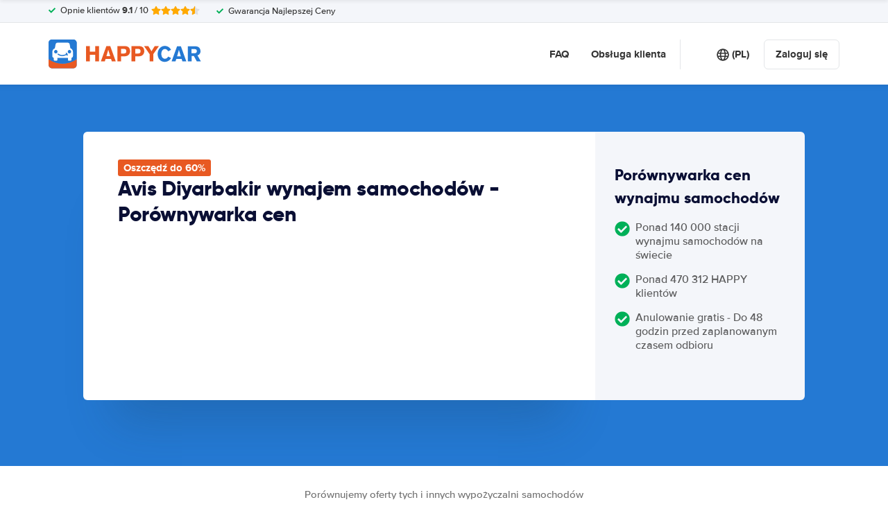

--- FILE ---
content_type: text/html; charset=UTF-8
request_url: https://www.happycar.pl/wypozyczalnia-samochodow-avis-diyarbakir
body_size: 68487
content:
<!DOCTYPE html>
    <html
                lang="pl-PL"
        dir="ltr"
    >
    <head>
        <meta charset="UTF-8">
        <meta http-equiv="X-UA-Compatible" content="IE=edge">
        <meta name="msapplication-config" content="/browserconfig.xml">
        <meta name="viewport" content="width=device-width, initial-scale=1">
        <meta name="description" content="">
                
            
<link rel="alternate" hreflang="nl-NL" href="https://www.happycar.nl/auto-huren-avis-diyarbakir">
        <link rel="alternate" hreflang="de-DE" href="https://www.happycar.de/mietwagen-avis-diyarbakir">
        <link rel="alternate" hreflang="es-ES" href="https://www.happycar.es/alquiler-de-coches-avis-diyarbakir">
        <link rel="alternate" hreflang="fr-FR" href="https://www.happycar.fr/location-voiture-avis-diyarbakir">
        <link rel="alternate" hreflang="en-US" href="https://www.happycar.com/rentalcar-avis-diyarbakir">
        <link rel="alternate" hreflang="it-IT" href="https://www.happy-car.it/noleggio-auto-avis-diyarbakir">
        <link rel="alternate" hreflang="pl-PL" href="https://www.happycar.pl/wypozyczalnia-samochodow-avis-diyarbakir">
        <link rel="alternate" hreflang="de-CH" href="https://www.happycar.ch/mietwagen-avis-diyarbakir">
            
<link rel="canonical" href="https://www.happycar.pl/wypozyczalnia-samochodow-avis-diyarbakir" />
<title>ᑕ❶ᑐ Avis Tani wynajem samochodów Diyarbakir Porównywarka cen - HAPPYCAR</title>
        <style type="text/css">
            .et-icn-airco:before{content:"\ea01"}.et-icn-airco2:before{content:"\ea02"}.et-icn-airplane:before{content:"\ea03"}.et-icn-arrow-down:before{content:"\ea04"}.et-icn-arrow-down2:before{content:"\ea05"}.et-icn-arrow-left-alt:before{content:"\ea06"}.et-icn-arrow-left-thick:before{content:"\ea07"}.et-icn-arrow-left:before{content:"\ea08"}.et-icn-arrow-right-alt:before{content:"\ea09"}.et-icn-arrow-right-small:before{content:"\ea0a"}.et-icn-arrow-right-thick:before{content:"\ea0b"}.et-icn-arrow-right:before{content:"\ea0c"}.et-icn-arrow-right2:before{content:"\ea0d"}.et-icn-arrow-up:before{content:"\ea0e"}.et-icn-arrow-up2:before{content:"\ea0f"}.et-icn-automatic:before{content:"\ea10"}.et-icn-bell-solid:before{content:"\ea11"}.et-icn-calendar:before{content:"\ea12"}.et-icn-car:before{content:"\ea13"}.et-icn-caret-down:before{content:"\ea14"}.et-icn-caret-up:before{content:"\ea15"}.et-icn-check-regular:before{content:"\ea16"}.et-icn-check:before{content:"\ea17"}.et-icn-checkmark:before{content:"\ea18"}.et-icn-circle-check-solid:before{content:"\ea19"}.et-icn-circle-xmark-solid:before{content:"\ea1a"}.et-icn-compass:before{content:"\ea1b"}.et-icn-cross-regular:before{content:"\ea1c"}.et-icn-cross-solid:before{content:"\ea1d"}.et-icn-cross:before{content:"\ea1e"}.et-icn-date_time:before{content:"\ea1f"}.et-icn-document:before{content:"\ea20"}.et-icn-door:before{content:"\ea21"}.et-icn-doors:before{content:"\ea22"}.et-icn-download-alt:before{content:"\ea23"}.et-icn-edit:before{content:"\ea24"}.et-icn-euro:before{content:"\ea25"}.et-icn-exclamation:before{content:"\ea26"}.et-icn-frown:before{content:"\ea27"}.et-icn-gaspump:before{content:"\ea28"}.et-icn-gauge_dashboard_full_fuel:before{content:"\ea29"}.et-icn-google-plus:before{content:"\ea2a"}.et-icn-grid:before{content:"\ea2b"}.et-icn-handshake:before{content:"\ea2c"}.et-icn-home:before{content:"\ea2d"}.et-icn-icn-car-damage:before{content:"\ea2e"}.et-icn-info-circle:before{content:"\ea2f"}.et-icn-info-sign:before{content:"\ea30"}.et-icn-info-square-solid:before{content:"\ea31"}.et-icn-info:before{content:"\ea32"}.et-icn-insurance:before{content:"\ea33"}.et-icn-leaf:before{content:"\ea34"}.et-icn-location:before{content:"\ea35"}.et-icn-lock:before{content:"\ea36"}.et-icn-manual_gearbox:before{content:"\ea37"}.et-icn-map-location:before{content:"\ea38"}.et-icn-map-marker:before{content:"\ea39"}.et-icn-min:before{content:"\ea3a"}.et-icn-minus-sign-alt:before{content:"\ea3b"}.et-icn-minus-sign:before{content:"\ea3c"}.et-icn-newspaper:before{content:"\ea3d"}.et-icn-ok-sign:before{content:"\ea3e"}.et-icn-ok:before{content:"\ea3f"}.et-icn-person:before{content:"\ea40"}.et-icn-phone:before{content:"\ea41"}.et-icn-phone2:before{content:"\ea42"}.et-icn-piggy-saving:before{content:"\ea43"}.et-icn-plane:before{content:"\ea44"}.et-icn-plus-sign-alt:before{content:"\ea45"}.et-icn-plus-sign:before{content:"\ea46"}.et-icn-plus:before{content:"\ea47"}.et-icn-question:before{content:"\ea48"}.et-icn-remove-sign:before{content:"\ea49"}.et-icn-reorder:before{content:"\ea4a"}.et-icn-search:before{content:"\ea4b"}.et-icn-settings:before{content:"\ea4c"}.et-icn-share-alt:before{content:"\ea4d"}.et-icn-shield-check:before{content:"\ea4e"}.et-icn-shield:before{content:"\ea4f"}.et-icn-shieldsecurity:before{content:"\ea50"}.et-icn-shuttle-bus:before{content:"\ea51"}.et-icn-signout:before{content:"\ea52"}.et-icn-smile:before{content:"\ea53"}.et-icn-star-half:before{content:"\ea54"}.et-icn-star:before{content:"\ea55"}.et-icn-station:before{content:"\ea56"}.et-icn-stopwatch:before{content:"\ea57"}.et-icn-suitcase:before{content:"\ea58"}.et-icn-thick-check:before{content:"\ea59"}.et-icn-thumbsup:before{content:"\ea5a"}.et-icn-transmission:before{content:"\ea5b"}.et-icn-unlimited-mileage:before{content:"\ea5c"}.et-icn-user:before{content:"\ea5d"}.et-icn-user2:before{content:"\ea5e"}.et-icn-users_group_couple:before{content:"\ea5f"}.et-icn-warning-attention:before{content:"\ea60"}.et-icn-warning-sign:before{content:"\ea61"}@-webkit-keyframes fadeIn{from{opacity:0}to{opacity:1}}@keyframes fadeIn{from{opacity:0}to{opacity:1}}@-webkit-keyframes slideInUp{from{-webkit-transform:translate3d(0,100%,0);transform:translate3d(0,100%,0);visibility:visible;opacity:0}to{-webkit-transform:translate3d(0,0,0);transform:translate3d(0,0,0);opacity:1}}@keyframes slideInUp{from{-webkit-transform:translate3d(0,100%,0);transform:translate3d(0,100%,0);visibility:visible;opacity:0}to{-webkit-transform:translate3d(0,0,0);transform:translate3d(0,0,0);opacity:1}}.ng-cloak,.x-ng-cloak,[data-ng-cloak],[ng-cloak],[ng\:cloak],[x-ng-cloak]{display:none!important}.img-responsive{display:block;max-width:100%;height:auto}.no-gutter>[class*=col-]{padding-right:0;padding-left:0}body.scroll-disabled{overflow:hidden}.et-checkbox-with-label{display:-webkit-box;display:-ms-flexbox;display:flex}.et-checkbox-with-label--filter-combination{display:-webkit-inline-box;display:-ms-inline-flexbox;display:inline-flex;-webkit-box-align:center;-ms-flex-align:center;align-items:center;padding:4px 8px;color:#fff;font-weight:700;position:relative;z-index:0;background:#2479d3}.et-checkbox-with-label--filter-combination:after{-webkit-transform:skewX(-20deg);transform:skewX(-20deg);-webkit-transform-origin:bottom left;transform-origin:bottom left;content:"";display:block;position:absolute;top:0;left:0;height:100%;width:100%;z-index:-1;background:#2479d3}.et-checkbox-with-label--filter-combination .et-checkbox-with-label__description{max-width:none}.et-checkbox-with-label--filter-combination-budget{background:#1670d3}.et-checkbox-with-label--filter-combination-budget:after{background:#1670d3}.et-checkbox-with-label--filter-combination-worry-free{background:#00b058}.et-checkbox-with-label--filter-combination-worry-free:after{background:#00b058}.et-checkbox-with-label--filter-combination-premium{background:#993184}.et-checkbox-with-label--filter-combination-premium:after{background:#993184}.et-checkbox-with-label__checkbox{margin:0 8px 0 0;display:-webkit-box;display:-ms-flexbox;display:flex}.et-checkbox-with-label__description{cursor:pointer;max-width:calc(100% - 32px)}.et-checkbox-with-label--inversed{-webkit-box-orient:horizontal;-webkit-box-direction:reverse;-ms-flex-direction:row-reverse;flex-direction:row-reverse}.et-checkbox-with-label--inversed .et-checkbox-with-label__checkbox{margin:0 0 0 8px}.et-checkbox{display:-webkit-box;display:-ms-flexbox;display:flex;border-radius:5px;-webkit-transition:all 120ms ease-in-out;transition:all 120ms ease-in-out;position:relative;cursor:pointer;text-align:center;border:1px solid #d7d7d7;background-color:#fff;width:20px;height:20px;padding:0;margin:0;outline:0}.et-checkbox:hover{background-color:#fff;border:1px solid #c4cdd4}.et-checkbox:hover .et-checkbox__tick{color:transparent}.et-checkbox--active,.et-checkbox--active:hover{background-color:#f6f6f6;border:1px solid #d7d7d7}.et-checkbox--active .et-checkbox__tick,.et-checkbox--active:hover .et-checkbox__tick{color:#333;visibility:visible}.et-checkbox__tick{-webkit-transition:color 80ms ease-in-out;transition:color 80ms ease-in-out;display:block;visibility:hidden;color:transparent;margin:auto}.et-checkbox--large{height:25px;width:25px;border-radius:3px;font-size:16px}.et-config-alternatives-menu{background:#fff;padding:30px;position:absolute;top:60px;left:-30px;max-height:90dvh;overflow-y:scroll;z-index:10;width:520px;-webkit-box-shadow:0 0 20px 0 rgba(0,0,0,.1);box-shadow:0 0 20px 0 rgba(0,0,0,.1)}.et-config-alternatives-menu__list{-webkit-column-count:2;-moz-column-count:2;column-count:2;-webkit-column-gap:30px;-moz-column-gap:30px;column-gap:30px;padding-left:20px}.et-config-alternatives-menu__list{padding:0;list-style:none}.et-config-alternatives-menu__item{border-bottom:1px solid #e3e6e8;padding:8px 2px}.et-config-alternatives-menu__link{color:#333}.et-cookie-banner{position:fixed;bottom:0;left:0;right:0;display:-webkit-box;display:-ms-flexbox;display:flex;-webkit-box-orient:vertical;-webkit-box-direction:normal;-ms-flex-direction:column;flex-direction:column;gap:16px;width:100%;padding:16px;z-index:9999}.et-cookie-banner__inner{display:-webkit-box;display:-ms-flexbox;display:flex;gap:12px;width:100%;max-width:1400px;margin:0 auto;background:#fff;border-radius:6px;padding:28px;-webkit-box-shadow:0 4px 18px rgba(0,0,0,.2);box-shadow:0 4px 18px rgba(0,0,0,.2);-webkit-box-pack:justify;-ms-flex-pack:justify;justify-content:space-between}@media (max-width:991px){.et-cookie-banner__inner{-webkit-box-orient:vertical;-webkit-box-direction:normal;-ms-flex-direction:column;flex-direction:column;padding:20px}}.et-cookie-banner__paragraph-link{color:#2479d3;cursor:pointer}.et-cookie-banner__title{font-weight:700;font-size:16px;font-family:Gilroy,Helvetica,Arial,sans-serif;margin-bottom:6px}.et-cookie-banner__text p{margin:0}@media (max-width:991px){.et-cookie-banner__text p{font-size:13px}}.et-cookie-banner__toggles{display:-webkit-box;display:-ms-flexbox;display:flex;-ms-flex-pack:distribute;justify-content:space-around;-webkit-box-align:center;-ms-flex-align:center;align-items:center;padding:12px 0}.et-cookie-banner__toggle-wrapper{display:-webkit-box;display:-ms-flexbox;display:flex;-webkit-box-align:center;-ms-flex-align:center;align-items:center;gap:6px}.et-cookie-banner__buttons{-webkit-box-orient:vertical;-webkit-box-direction:normal;-ms-flex-direction:column;flex-direction:column;display:-webkit-box;display:-ms-flexbox;display:flex;-ms-flex-negative:0;flex-shrink:0;-webkit-box-pack:end;-ms-flex-pack:end;justify-content:flex-end}.et-date-input{position:relative}.et-date-input__field{position:relative}.et-date-input__label{display:none}.et-date-input__element{width:100%;font-size:15px;height:calc(58px - (1px * 2));line-height:calc(58px - (1px * 2));padding:0 0 0 45px;outline:0;border:0;background:0 0;cursor:pointer;color:#333}.et-date-input__icon{position:absolute;left:15px;width:18px;height:auto;top:calc((58px / 2) - 10px);color:#2479d3;pointer-events:none}.et-date-time-input{display:-webkit-box;display:-ms-flexbox;display:flex;border-radius:8px}.et-date-time-input__date{width:65%}.et-date-time-input__time{width:35%;position:relative;display:-webkit-box;display:-ms-flexbox;display:flex;-webkit-box-align:center;-ms-flex-align:center;align-items:center}.et-date-time-input__time:before{content:"";position:absolute;left:0;top:10px;bottom:10px;width:1px;z-index:1;background-color:#c4cdd4}.et-discount-input-form__error{color:#b94a48;margin-top:5px}.et-discount-input-form--dashed-centered .et-form-control{margin:20px 0 0;border:3px dashed #2479d3;text-align:center;padding:12px;font-size:16px;font-weight:700;width:100%;border-radius:3px}.et-discount-input-form--dashed-centered .et-form-control::-webkit-input-placeholder{font-weight:400;font-style:normal}.et-discount-input-form--dashed-centered .et-form-control::-moz-placeholder{font-weight:400;font-style:normal}.et-discount-input-form--dashed-centered .et-form-control:-ms-input-placeholder{font-weight:400;font-style:normal}.et-discount-input-form--dashed-centered .et-form-control::-ms-input-placeholder{font-weight:400;font-style:normal}.et-discount-input-form--dashed-centered .et-form-control::placeholder{font-weight:400;font-style:normal}.et-discount-input-form--dashed-centered .et-form-control:focus{outline:0}.et-discount-input-form--dashed-centered .et-form-field-confirmation-button__submit{margin-right:0}.et-discount-input-form--dashed-centered .et-form-field-confirmation__cancel{display:none}.et-expandable{-webkit-transition:opacity .2s ease-out;transition:opacity .2s ease-out}.et-expandable--expanded{opacity:1;visibility:visible;height:auto}.et-expandable--collapsed{opacity:0;visibility:hidden;overflow:hidden;height:0}.et-faq-page .et-page-col:nth-child(2){margin-bottom:32px}.et-faq-page .et-page-col:nth-child(2) .et-title-block__title{font-size:20px}.et-faq-page .et-page-col:nth-child(2) .et-page-overview-list{display:-webkit-box;display:-ms-flexbox;display:flex;-webkit-box-orient:vertical;-webkit-box-direction:normal;-ms-flex-direction:column;flex-direction:column;gap:8px}.et-faq-page__back-link{display:-webkit-box;display:-ms-flexbox;display:flex;-webkit-box-align:center;-ms-flex-align:center;align-items:center;gap:5px}.et-flex-grid{display:-webkit-box;display:-ms-flexbox;display:flex;-ms-flex-wrap:wrap;flex-wrap:wrap;margin:0 -15px}.et-flex-grid--no-gutter{margin:0}.et-flex-grid--no-gutter>[class*=et-flex-grid__col-]{padding:0!important;margin:0}.et-flex-grid--space-between{-webkit-box-pack:justify;-ms-flex-pack:justify;justify-content:space-between}.et-flex-grid>[class*=et-flex-grid__col-]{-webkit-box-flex:1;-ms-flex-positive:1;flex-grow:1;-ms-flex-negative:1;flex-shrink:1;padding:0 15px;margin:10px 0}.et-flex-grid__col-1{max-width:8.3333333333%}.et-flex-grid__col-2{max-width:16.6666666667%}.et-flex-grid__col-3{max-width:25%}.et-flex-grid__col-4{max-width:33.3333333333%}.et-flex-grid__col-5{max-width:41.6666666667%}.et-flex-grid__col-6{max-width:50%}.et-flex-grid__col-7{max-width:58.3333333333%}.et-flex-grid__col-8{max-width:66.6666666667%}.et-flex-grid__col-9{max-width:75%}.et-flex-grid__col-10{max-width:83.3333333333%}.et-flex-grid__col-11{max-width:91.6666666667%}.et-flex-grid__col-12{max-width:100%}@media (max-width:767px){.et-flex-grid>[class*=et-flex-grid__col-]{min-width:100%;width:100%}}@media (max-width:991px){.et-flex-grid--break-sm>[class*=et-flex-grid__col-]{min-width:100%;width:100%}.et-flex-grid--reverse-sm{-webkit-box-orient:vertical;-webkit-box-direction:reverse;-ms-flex-direction:column-reverse;flex-direction:column-reverse}}.et-flex{display:-webkit-box;display:-ms-flexbox;display:flex}.et-icn{font-family:ET-Icons;speak:none;font-style:normal;font-weight:400;font-variant:normal;text-transform:none;visibility:hidden;line-height:1em;vertical-align:middle;-webkit-font-smoothing:antialiased;-moz-osx-font-smoothing:grayscale}.et-icn--rotated-180{display:inline-block;-webkit-transform:scaleY(-1);transform:scaleY(-1)}.et-icon-font-loaded .et-icn{visibility:visible}.et-loading-spinner-circular__loader{position:relative;margin:0 auto;width:100px}.et-loading-spinner-circular__loader:before{content:"";display:block;padding-top:100%}.et-loading-spinner-circular__circular{-webkit-animation:rotate 2s linear infinite;animation:rotate 2s linear infinite;height:100%;-webkit-transform-origin:center center;transform-origin:center center;width:100%;position:absolute;top:0;bottom:0;left:0;right:0;margin:auto}@-webkit-keyframes rotate{100%{-webkit-transform:rotate(360deg);transform:rotate(360deg)}}@keyframes rotate{100%{-webkit-transform:rotate(360deg);transform:rotate(360deg)}}.et-loading-spinner-circular__path{stroke-dasharray:1,200;stroke-dashoffset:0;-webkit-animation:dash 1.3s ease-in-out infinite;animation:dash 1.3s ease-in-out infinite;stroke-linecap:round;stroke:#2479d3;stroke-width:2;stroke-miterlimit:10;fill:none}@-webkit-keyframes dash{0%{stroke-dasharray:1,200;stroke-dashoffset:0}50%{stroke-dasharray:89,200;stroke-dashoffset:-35px}100%{stroke-dasharray:89,200;stroke-dashoffset:-124px}}@keyframes dash{0%{stroke-dasharray:1,200;stroke-dashoffset:0}50%{stroke-dasharray:89,200;stroke-dashoffset:-35px}100%{stroke-dasharray:89,200;stroke-dashoffset:-124px}}.et-loading-spinner-circular--light .et-loading-spinner-circular__path{stroke:#fff}.et-loading-spinner-circular--medium .et-loading-spinner-circular__loader{width:80px}.et-locale-items.et-locale-items--hidden{display:none}.et-locale-selection.et-locale-items--hidden{display:none}.et-widget .et-location-input{border-radius:6px}.et-widget .et-location-input__field{position:relative;color:#333}.et-widget .et-location-input__input,.et-widget .et-location-input__label,.et-widget .et-location-input__placeholder{width:100%;height:58px;line-height:58px;padding:0 21px 0 16px;font-size:15px}.et-widget .et-location-input__label,.et-widget .et-location-input__placeholder{position:absolute;top:0;left:0;pointer-events:none;cursor:text;overflow:hidden;text-overflow:ellipsis;white-space:nowrap}.et-widget .et-location-input__placeholder{font-style:italic;color:#757575}.et-widget .et-location-input__input{border:0;background:0 0;outline:0}.et-widget .et-location-input__input--invisible{color:transparent!important}.et-widget .et-location-input__suggestions{position:absolute;top:calc(44px + 4px);left:0;right:0;z-index:3}.et-widget .et-location-input__loader{position:absolute;top:20px;right:16px}.et-location-input{border-radius:6px;padding:0 16px;background:#fff}.et-location-input__field{position:relative;-webkit-box-flex:1;-ms-flex:1;flex:1;color:#333;display:-webkit-box;display:-ms-flexbox;display:flex;-webkit-box-align:center;-ms-flex-align:center;align-items:center}.et-location-input__input-field{position:relative;-webkit-box-flex:1;-ms-flex:1;flex:1;display:-webkit-box;display:-ms-flexbox;display:flex;-webkit-box-align:center;-ms-flex-align:center;align-items:center;width:100%}.et-location-input__label,.et-location-input__placeholder{pointer-events:none;cursor:text;overflow:hidden;text-overflow:ellipsis;white-space:nowrap}.et-location-input__placeholder{font-style:italic;color:#757575}.et-location-input__input{border:0;background:0 0;outline:0;position:absolute;inset:0;padding:0}.et-location-input__input--invisible{color:transparent!important}.et-location-input__suggestions{position:absolute;top:calc(44px + 4px);left:0;right:0;z-index:3}.et-location-input__loader{position:absolute;top:18px;right:0}.et-location-input__field-right{display:-webkit-box;display:-ms-flexbox;display:flex;-webkit-box-align:center;-ms-flex-align:center;align-items:center;margin:0 0 0 auto}.et-location-input__clear-icon{color:#2479d3;-ms-flex-negative:0;flex-shrink:0;cursor:pointer}.et-location-input__field-right-slot{padding:0 0 0 16px;display:-webkit-box;display:-ms-flexbox;display:flex;-webkit-box-align:center;-ms-flex-align:center;align-items:center;gap:16px}.et-location-input__field-right-slot--with-border{border-left:1px solid #c4cdd4;margin:0 0 0 16px}.et-need-help-button{display:-webkit-box;display:-ms-flexbox;display:flex;-webkit-box-align:center;-ms-flex-align:center;align-items:center}.et-need-help-button__anchor{text-decoration:underline;cursor:pointer;font-weight:700;margin-right:5px;color:#333}.et-page-overview-block__grid{display:grid;grid-template-columns:1fr;gap:10px 30px}@media (min-width:767px){.et-page-overview-block__grid{grid-template-columns:1fr 1fr 1fr}}@media (min-width:767px){.et-page-overview-block--compact .et-page-overview-block__grid{grid-template-columns:1fr 1fr 1fr 1fr}}.et-page-overview-list{list-style:none;padding:0;margin:0;font-size:16px}.et-page-overview-list__link{display:-webkit-box;display:-ms-flexbox;display:flex}.et-page-overview-list__link:hover{text-decoration:underline}.et-page-overview-list__icn{margin-top:3px;-ms-flex-preferred-size:16px;flex-basis:16px}.et-page-overview-list__label{-webkit-box-flex:1;-ms-flex:1;flex:1}.et-page-overview-block--faq .et-page-overview-list__item{border-bottom:1px solid #e3e6e8;padding:12px 0}.et-page-overview-block--faq .et-page-overview-list__link{-webkit-box-orient:horizontal;-webkit-box-direction:reverse;-ms-flex-direction:row-reverse;flex-direction:row-reverse;-webkit-box-pack:justify;-ms-flex-pack:justify;justify-content:space-between}@media (min-width:767px){.et-page-overview-block--2-columns{-webkit-column-count:2;-moz-column-count:2;column-count:2;gap:40px}}
@property --et-progress-circle-progress {
  syntax: "<percentage>";
  initial-value: 0%;
  inherits: false;
}
@property --et-progress-circle-background-color {
  syntax: "<color>";
  initial-value: #B2DBC7;
  inherits: false;
}
@property --et-progress-circle-fill-color {
  syntax: "<color>";
  initial-value: #00B058;
  inherits: false;
}
.et-progress-circle__container{--et-progress-circle-size:100px;--et-progress-circle-thickness:calc(var(--et-progress-circle-size) * 0.37);margin:0 auto;width:var(--et-progress-circle-size);position:relative}.et-progress-circle{--et-progress-circle-duration:0s;--et-progress-circle-delay:0s;border-radius:50%;-webkit-mask:radial-gradient(transparent var(--et-progress-circle-thickness),#000 calc(var(--et-progress-circle-thickness) + 1px));mask:radial-gradient(transparent var(--et-progress-circle-thickness),#000 calc(var(--et-progress-circle-thickness) + 1px))}.et-progress-circle{background-image:conic-gradient(var(--et-progress-circle-fill-color),var(--et-progress-circle-fill-color) var(--et-progress-circle-progress),var(--et-progress-circle-background-color) var(--et-progress-circle-progress),var(--et-progress-circle-background-color));z-index:1;position:relative}.et-progress-circle:before{content:"";display:block;padding-top:100%;background-color:var(--et-progress-circle-background-color);opacity:1}.et-progress-circle.et-progress-circle--started{-webkit-animation:circle-animation var(--et-progress-circle-duration) infinite linear var(--et-progress-circle-delay);animation:circle-animation var(--et-progress-circle-duration) infinite linear var(--et-progress-circle-delay)}.et-progress-circle.et-progress-circle--started:before{opacity:0;-webkit-transition:opacity .4s ease-in-out;transition:opacity .4s ease-in-out}@-webkit-keyframes circle-animation{0%{--et-progress-circle-progress:0%;--et-progress-circle-background-color:#B2DBC7;--et-progress-circle-fill-color:#00B058}50%{--et-progress-circle-progress:100%;--et-progress-circle-background-color:#B2DBC7;--et-progress-circle-fill-color:#00B058}50.01%{--et-progress-circle-progress:0%;--et-progress-circle-background-color:#00B058;--et-progress-circle-fill-color:#B2DBC7}100%{--et-progress-circle-progress:100%;--et-progress-circle-background-color:#00B058;--et-progress-circle-fill-color:#B2DBC7}}@keyframes circle-animation{0%{--et-progress-circle-progress:0%;--et-progress-circle-background-color:#B2DBC7;--et-progress-circle-fill-color:#00B058}50%{--et-progress-circle-progress:100%;--et-progress-circle-background-color:#B2DBC7;--et-progress-circle-fill-color:#00B058}50.01%{--et-progress-circle-progress:0%;--et-progress-circle-background-color:#00B058;--et-progress-circle-fill-color:#B2DBC7}100%{--et-progress-circle-progress:100%;--et-progress-circle-background-color:#00B058;--et-progress-circle-fill-color:#B2DBC7}}.et-progress-circle__duration-wrapper{position:absolute;inset:0;display:-webkit-box;display:-ms-flexbox;display:flex;-webkit-box-pack:center;-ms-flex-pack:center;justify-content:center;-webkit-box-align:center;-ms-flex-align:center;align-items:center;background:#fff;border-radius:50%}.et-progress-circle__duration{margin:0;color:#000;font-weight:700;font-family:Gilroy,Helvetica,Arial,sans-serif;font-size:40px;opacity:0;-webkit-transition:opacity 1s ease-in-out;transition:opacity 1s ease-in-out}.et-progress-circle__duration.et-progress-circle__duration--visible{opacity:1;-webkit-transition:opacity .4s ease-in-out;transition:opacity .4s ease-in-out}.et-rater{display:-webkit-inline-box;display:-ms-inline-flexbox;display:inline-flex;margin:0;line-height:0;list-style:none;padding:0}.et-rater__col{position:relative}.et-rater__icon{color:#ffa900;width:18px;height:auto}.et-rater__icon--inactive{color:#dedede}.et-rater__icon--half{position:absolute;top:0;left:0}.et-rater--small .et-rater__icon{width:14px}.et-rater--medium .et-rater__icon{width:22px;height:22px}.et-rater--large .et-rater__col{margin:0 8px 0 0}.et-rater--large .et-rater__col:last-of-type{margin:0}.et-rater--large .et-rater__icon{width:34px;height:34px}.et-rating{font-size:20px;font-weight:700;line-height:20px;margin:0 auto}.et-rating__message-icon{color:#2479d3}.et-rating--message{color:#fff;position:relative;display:-webkit-box;display:-ms-flexbox;display:flex}.et-rating__message-rating{position:absolute;left:50%;top:3px;-webkit-transform:translateX(-50%);transform:translateX(-50%);font-size:13px}.et-rating__total{display:none}.et-rating--boxed,.et-rating--rounded-box{display:-webkit-box;display:-ms-flexbox;display:flex;-webkit-box-align:center;-ms-flex-align:center;align-items:center;-webkit-box-pack:center;-ms-flex-pack:center;justify-content:center;width:36px;height:30px;background:#2479d3;border-radius:3px;color:#fff;font-size:16px}.et-rating--boxed-small{display:-webkit-box;display:-ms-flexbox;display:flex;-webkit-box-align:center;-ms-flex-align:center;align-items:center;-webkit-box-pack:center;-ms-flex-pack:center;justify-content:center;width:32px;height:24px;background:#2479d3;border-radius:2px;color:#fff;font-size:14px;font-weight:700}.et-rating--boxed-medium{display:-webkit-box;display:-ms-flexbox;display:flex;-webkit-box-align:center;-ms-flex-align:center;align-items:center;-webkit-box-pack:center;-ms-flex-pack:center;justify-content:center;width:41px;height:34px;background:#2479d3;border-radius:4px;color:#fff;font-size:14px;font-weight:700}.et-rating--boxed-large{display:-webkit-box;display:-ms-flexbox;display:flex;-webkit-box-align:center;-ms-flex-align:center;align-items:center;-webkit-box-pack:center;-ms-flex-pack:center;justify-content:center;width:57px;height:42px;background:#2479d3;border-radius:2px;color:#fff;font-size:22px;letter-spacing:2px}.et-rating--boxed-light-blue{background:#f4f5f6;color:#166fd3}.et-rating--round,.et-rating--round-extra-large,.et-rating--round-large,.et-rating--round-medium{display:-webkit-box;display:-ms-flexbox;display:flex;-webkit-box-align:center;-ms-flex-align:center;align-items:center;-webkit-box-pack:center;-ms-flex-pack:center;justify-content:center;width:42px;height:42px;background:#2479d3;border-radius:50%;color:#fff;font-size:17px;font-family:Gilroy,Helvetica,Arial,sans-serif}.et-rating--round-medium{width:49px;height:49px}.et-rating--round-large{width:66px;height:66px;font-size:26px}.et-rating--round-extra-large{width:87px;height:87px;font-size:34px}.et-rating--outline{background:#fff;border:3px solid #2479d3;color:#2479d3}.et-rating--rounded-box{aspect-ratio:1/1;border-radius:8px;padding:6px;height:33px;width:unset}.et-rating--large-text{font-family:Gilroy,Helvetica,Arial,sans-serif;font-size:28px;line-height:20px}.et-rating--white{color:#fff}.et-search-main-hero--hc{display:-webkit-box;display:-ms-flexbox;display:flex;-webkit-box-pack:justify;-ms-flex-pack:justify;justify-content:space-between;-webkit-box-align:center;-ms-flex-align:center;align-items:center;gap:0 20px;min-height:60px}.et-search-main-hero--hc .et-search-main-hero__title{font-size:30px}.et-search-query-age-display{height:48px;background-color:#fff;border:1px solid #c5ccd4;border-radius:6px;display:-webkit-box;display:-ms-flexbox;display:flex;-webkit-box-orient:vertical;-webkit-box-direction:normal;-ms-flex-direction:column;flex-direction:column;-webkit-box-align:center;-ms-flex-align:center;align-items:center;-webkit-box-pack:center;-ms-flex-pack:center;justify-content:center;padding:8px;white-space:nowrap}.et-search-query-age-display__age{font-size:16px;line-height:22px;font-weight:700}.et-search-query-age-display__text{font-size:10px;line-height:12px;font-weight:400;text-transform:uppercase}.et-search-query-age-input{display:-webkit-box;display:-ms-flexbox;display:flex;-ms-flex-wrap:wrap;flex-wrap:wrap;-webkit-box-orient:vertical;-webkit-box-direction:normal;-ms-flex-direction:column;flex-direction:column}.et-search-query-age-input .et-checkbox-with-label__description{max-width:none}.et-search-query-age-input__checkbox-wrapper{display:-webkit-box;display:-ms-flexbox;display:flex}.et-search-query-age-input__label{margin-top:5px;display:block}.et-search-query-age-input__info{display:-webkit-box;display:-ms-flexbox;display:flex;-webkit-box-align:center;-ms-flex-align:center;align-items:center;margin-left:5px}.et-search-query-age-input__input{width:100%}.et-search-query-age-input__input-field{border:1px solid #d7d7d7;max-width:55px;padding:8px;border-radius:2px}.et-search-query-country-input{display:-webkit-box;display:-ms-flexbox;display:flex;-webkit-box-align:center;-ms-flex-align:center;align-items:center;gap:4px}.et-search-query-country-input__base{-ms-flex-negative:0;flex-shrink:0}.et-search-query-country-input__select{text-decoration:underline;cursor:pointer}.et-search-query-rental-days-counter{background:#f4f6fa;width:58px;height:58px;display:-webkit-box;display:-ms-flexbox;display:flex;-webkit-box-orient:vertical;-webkit-box-direction:normal;-ms-flex-direction:column;flex-direction:column;-webkit-box-align:center;-ms-flex-align:center;align-items:center;-webkit-box-pack:center;-ms-flex-pack:center;justify-content:center;border-radius:8px}.et-search-query-rental-days-counter__days{line-height:18px;font-weight:700}.et-search-query-rental-days-counter__text{font-size:10px;line-height:12px;text-transform:uppercase}.et-site-logo{width:auto;height:auto}et-state-resolve{display:block;min-height:100vh}.et-sticky-search-header{position:fixed;top:0;left:0;right:0;z-index:9;-webkit-transition:-webkit-transform .25s;transition:-webkit-transform .25s;transition:transform .25s;transition:transform .25s,-webkit-transform .25s;-webkit-transform:translateY(-100%);transform:translateY(-100%);background:#2479d3}.modal-open .et-sticky-search-header{padding-right:35px}.et-sticky-search-header.et-sticky-search-header--visible{-webkit-transform:translateY(0);transform:translateY(0);-webkit-box-shadow:0 2px 10px 0 rgba(0,0,0,.07);box-shadow:0 2px 10px 0 rgba(0,0,0,.07)}.et-sticky-search-header__wrapper{display:-webkit-box;display:-ms-flexbox;display:flex;-webkit-box-pack:justify;-ms-flex-pack:justify;justify-content:space-between;-webkit-box-align:center;-ms-flex-align:center;align-items:center;padding:16px 20px}.et-sticky-search-header__title{color:#fff;font-weight:700}.et-sticky-search-header__button{color:#000}.et-sub-header-usps{padding:0;margin:0;list-style:none;display:-webkit-box;display:-ms-flexbox;display:flex}.et-sub-header-usps__col{padding-right:24px}.fouc-invisible{visibility:hidden}.fouc-hidden{display:none}*{-webkit-box-sizing:border-box;box-sizing:border-box}:after,:before{-webkit-box-sizing:border-box;box-sizing:border-box}body{position:relative;margin:0}figure{margin:0}button,input,select,textarea{font-family:inherit;font-size:100%;margin:0}button,input[type=button],input[type=reset],input[type=submit]{cursor:pointer}img{border:0}blockquote{margin:0}th{text-align:left}[v-cloak]{display:none!important}.et-article-category-label{font-weight:800;font-family:Gilroy,Helvetica,Arial,sans-serif;font-size:16px;color:#2479d3}.et-article-category-label--worry-free{color:#36b37e}.et-breadcrumbs{margin:0;border-top:1px solid #e3e6e8;padding:20px 20px;font-size:14px;position:relative}@media (min-width:767px){.et-breadcrumbs{padding:30px 20px}}.et-breadcrumbs:after{content:"";position:absolute;right:20px;top:0;bottom:0;background:-webkit-gradient(linear,left top,right top,from(rgba(255,255,255,0)),to(#fff));background:linear-gradient(90deg,rgba(255,255,255,0) 0,#fff 100%);width:50px}.et-breadcrumbs__container{margin:0 auto;max-width:1140px;overflow-y:auto;white-space:nowrap}.et-breadcrumbs__list{padding:0;margin:0;list-style:none;display:-webkit-box;display:-ms-flexbox;display:flex;-webkit-box-align:center;-ms-flex-align:center;align-items:center}.et-breadcrumbs__container{margin:0 auto;max-width:1140px}.et-breadcrumbs__home{margin:-2px 8px 0 0;height:auto;width:22px}.et-breadcrumbs__item{display:-webkit-box;display:-ms-flexbox;display:flex;-webkit-box-align:center;-ms-flex-align:center;align-items:center}.et-breadcrumbs__item--active{padding-right:50px}.et-breadcrumbs__link{font-weight:400;color:#333;text-decoration:underline}.et-breadcrumbs__icon-wrapper{margin:0 4px;display:-webkit-box;display:-ms-flexbox;display:flex;-webkit-box-align:center;-ms-flex-align:center;align-items:center}.et-breadcrumbs__icon{width:15px;height:auto}.et-breadcrumbs+.et-section .et-section__wrapper{padding-top:0}.et-button{padding:12px 16px;border-radius:6px;color:#fff;font-weight:700;-webkit-transition:background .2s ease;transition:background .2s ease;display:-webkit-inline-box;display:-ms-inline-flexbox;display:inline-flex;-webkit-box-align:center;-ms-flex-align:center;align-items:center;border:none;outline:0;-webkit-box-pack:center;-ms-flex-pack:center;justify-content:center}@media (min-width:991px){.et-button{padding:13px 25px}}.et-button--unstyled{border:none;background:0 0;-webkit-appearance:none;-moz-appearance:none;appearance:none;outline:0;color:#333}.et-button__icon{width:15px;height:auto;margin-left:6px}.et-button__icon--left{width:15px;height:auto;margin:0 6px 0 0}.et-button--primary{background-color:#2479d3}.et-button--primary:hover{background-color:#206dbd}.et-button--secondary{background-color:#e85922;color:#fff}.et-button--secondary:hover{background-color:#da4d17}.et-button--round{border-radius:25px}.et-button--outline{background:#fff;color:#2479d3;-webkit-box-shadow:0 0 0 1px #2479d3 inset;box-shadow:0 0 0 1px #2479d3 inset}.et-button--outline:hover{background-color:#f5f5f5}.et-button--outline-gray{background:#fff;color:#333;-webkit-box-shadow:0 0 0 1px #ebebeb inset;box-shadow:0 0 0 1px #ebebeb inset}.et-button--outline-gray:hover{background-color:#f5f5f5}.et-button--outline-dark-gray{background:#fff;color:#333;-webkit-box-shadow:0 0 0 2px #e6e8ec inset;box-shadow:0 0 0 2px #e6e8ec inset}.et-button--outline-dark-gray:hover{background-color:#f5f5f5}.et-button--small{padding:8px 12px;font-size:13px}@media (min-width:991px){.et-button--small{padding:8px 15px;font-size:14px}}.et-button--button-style-text-with-arrow{padding:0;color:#2479d3;-webkit-box-pack:left;-ms-flex-pack:left;justify-content:left;gap:6px}.et-button--button-style-text-with-arrow:hover{text-decoration:underline}.et-collapse{position:relative}.et-collapse--has-overflow{padding-bottom:46px}.et-collapse--collapsed:after{content:"";background:-webkit-gradient(linear,left top,left bottom,from(rgba(255,255,255,0)),to(#fff));background:linear-gradient(180deg,rgba(255,255,255,0) 0,#fff 100%);height:50px;position:absolute;left:0;right:0;bottom:78px}.et-collapse__transclude{display:block;overflow:hidden;height:100%;margin-bottom:32px}.et-collapse__button{position:absolute;left:50%;-webkit-transform:translateX(-50%);transform:translateX(-50%);bottom:0;z-index:1}.et-collapse__button-text{display:-webkit-box;display:-ms-flexbox;display:flex;-webkit-box-align:center;-ms-flex-align:center;align-items:center}.et-collapse__icon{margin:0 4px 0 0}.et-config-rating{padding:0;margin:0;list-style:none;padding:0;margin:0;display:-webkit-box;display:-ms-flexbox;display:flex}.et-config-rating__col{padding-right:4px}.et-config-rating__stars{padding-top:3px}.et-config-rating__check-icon{color:#00b058;margin-right:4px;vertical-align:-1px}.et-contact-phone{display:-webkit-box;display:-ms-flexbox;display:flex;-webkit-box-align:center;-ms-flex-align:center;align-items:center}.et-contact-phone__icon{width:15px;height:auto;margin-right:5px}.et-contact-phone__description{font-weight:700;margin-right:5px}.et-contact-phone__number{font-weight:700;margin-right:5px}.et-content-block{font-size:15px;margin-bottom:40px}.et-content-block p:not(:last-child){margin:0 0 1em}.et-content-block h3{margin-bottom:8px}.et-content-block h3:not(:first-child){margin-top:24px}@media (min-width:767px){.et-content-block{font-size:17px;line-height:28px}}.et-content-block blockquote,.et-content-block div,.et-content-block table{margin-bottom:16px}.et-content-block a{text-decoration:underline}.et-content-block ol,.et-content-block ul{padding:0;margin:0 0 1em}.et-content-block ol{padding-left:24px}.et-content-block ul{list-style:none}.et-content-block ul li{padding-left:24px;position:relative}.et-content-block ul li:before{content:"";background-color:#2479d3;position:absolute;left:0;top:11px;width:8px;height:8px;border-radius:100%}.et-content-block li>p{margin:0}.et-content-block strong{color:#0a0f34}@media (min-width:767px){.et-content-block--html-size-intro{font-size:20px;line-height:30px}}.et-currency-selector-button{display:-webkit-box;display:-ms-flexbox;display:flex;-webkit-box-align:center;-ms-flex-align:center;align-items:center;cursor:pointer}.et-currency-selector-button__container{display:-webkit-box;display:-ms-flexbox;display:flex;-webkit-box-align:center;-ms-flex-align:center;align-items:center;width:100%}.et-currency-selector-button__icon{margin:0 0 0 auto}.et-destination-list{-webkit-column-count:5;-moz-column-count:5;column-count:5;line-height:20px;margin-top:32px}@media (max-width:991px){.et-destination-list{-webkit-column-count:3;-moz-column-count:3;column-count:3}}@media (max-width:767px){.et-destination-list{-webkit-column-count:2;-moz-column-count:2;column-count:2;margin-top:16px}}.et-destination-list__title{font-weight:700;padding:10px 0;font-size:16px;color:#2479d3}@media (min-width:991px){.et-destination-list__title{font-size:18px;padding:18px 0 10px}}.et-destination-list__title:hover{text-decoration:underline}.et-destination-list__title:first-child{padding-top:0}.et-destination-list__link{color:#333;text-decoration:none;display:block;padding-left:18px;background:url(/images/angle-right-regular.svg?1767174642461) no-repeat left center;background-size:16px 16px;white-space:nowrap;overflow:hidden;text-overflow:ellipsis}.et-destination-list__link:hover{text-decoration:underline}.et-dropdown{position:relative;display:-webkit-box;display:-ms-flexbox;display:flex;-webkit-box-pack:justify;-ms-flex-pack:justify;justify-content:space-between;-webkit-box-align:center;-ms-flex-align:center;align-items:center;min-width:260px;height:48px;border-radius:8px;background-color:#fff;border:2px solid #e6e8ec;line-height:48px;padding:0 13px;cursor:pointer}.et-dropdown--active{border-color:#73767d}.et-dropdown__arrow{display:-webkit-box;display:-ms-flexbox;display:flex;-webkit-box-align:center;-ms-flex-align:center;align-items:center;-webkit-box-pack:center;-ms-flex-pack:center;justify-content:center;margin:0 0 0 8px;width:30px;height:30px;border-radius:50%;background:#2479d3;fill:#fff}.et-dropdown__arrow-icon{height:16px;width:16px;color:#fff}.et-dropdown__transclude{position:absolute;top:calc(100% + 12px);left:0;right:0;border-radius:8px;background-color:#fff;border:2px solid #e6e8ec;z-index:2;display:none;overflow:hidden;font-weight:700}.et-dropdown__transclude--open{display:block}.et-dropdown__transclude>*{height:39px;line-height:39px;padding:0 13px;text-overflow:ellipsis;overflow:hidden;white-space:nowrap}.et-dropdown__selected-item{background:#f6f7f9;color:#2479d3}.et-dropdown--clean-icon .et-dropdown__arrow{fill:#333;background:0 0}.et-dropdown--compact{border-width:1px;min-width:175px}.et-featured-article-block{margin-top:-16px;margin-bottom:40px}@media (max-width:991px){.et-featured-article{margin-bottom:32px}}.et-featured-article__image-wrapper{background-color:#f3f4f4;overflow:hidden;border-radius:10px;display:block}.et-featured-article__title{font-size:24px;line-height:1.2;margin-bottom:10px}.et-featured-article__title:hover{text-decoration:underline}@media (min-width:767px){.et-featured-article__title{font-size:32px}}.et-featured-article__content{padding:20px 0 0}.et-featured-article__summary{font-size:16px;margin:0 0 20px}.et-horizontal-carousel{position:relative}.et-horizontal-carousel__transclude{-ms-overflow-style:none;scrollbar-width:none;display:-webkit-box;display:-ms-flexbox;display:flex;overflow-x:scroll}.et-horizontal-carousel__transclude::-webkit-scrollbar{display:none}.et-horizontal-carousel__arrow{position:absolute;top:0;z-index:1;height:100%}.et-horizontal-carousel__arrow--left{left:0}.et-horizontal-carousel__arrow--right{right:0}.et-image-block-with-square-image{margin:0 0 40px;display:block;cursor:pointer}.et-image-block-with-square-image__block{display:-webkit-box;display:-ms-flexbox;display:flex;overflow:hidden;border-radius:14px}.et-image-block-with-square-image__image{height:176px;width:auto;aspect-ratio:1/1;-o-object-fit:cover;object-fit:cover}.et-image-block-with-square-image__text{border:solid #e3e6e8;border-width:1px 1px 1px 0;border-radius:0 14px 14px 0;padding:0 27px;display:-webkit-box;display:-ms-flexbox;display:flex;-webkit-box-orient:vertical;-webkit-box-direction:normal;-ms-flex-direction:column;flex-direction:column;-webkit-box-align:start;-ms-flex-align:start;align-items:flex-start;-webkit-box-pack:center;-ms-flex-pack:center;justify-content:center;gap:5px}.et-image-block-with-square-image__title{margin:0;font-size:20px;display:-webkit-box;display:-ms-flexbox;display:flex;-webkit-box-align:center;-ms-flex-align:center;align-items:center;gap:6px}.et-image-block-with-square-image__caption{max-width:1140px;margin:0;font-size:15px;color:#000}.et-image-block{margin:0 0 40px;display:block}.et-image-block__image{border-radius:8px}.et-image-block__caption{text-align:center;padding-top:16px;font-style:italic;color:rgba(51,51,51,.6);max-width:1140px;margin:0 auto}@media (min-width:767px){.et-image-block__caption{font-size:16px}}.et-image-block--alignment-center .et-image-block__image{margin:0 auto}.et-page-col{-webkit-box-flex:1;-ms-flex:1;flex:1;padding:0 20px;margin:0}@media (min-width:767px){.et-page-post-block{margin-bottom:20px}}.et-page-post-block__body{padding:12px 5px}.et-page-post-block__header-image{border-radius:10px;overflow:hidden;background-color:#f2f4f4;aspect-ratio:16/9;background-size:cover;background-position:center;display:block}.et-page-post-block__image{height:100%;-o-object-fit:cover;object-fit:cover}.et-page-post-block__publish-date{font-size:.9285714286em;color:rgba(60,71,92,.4)}.et-page-post-block__title{margin-top:5px;font-size:18px}.et-page-post-block__link{color:#0a0f34}.et-page-post-block__link:hover{text-decoration:underline}.et-page-post-block__excerpt{color:#333;font-size:15px}.et-page-post-block__icon{vertical-align:-2px}.et-page-row{margin:0 -20px}@media (min-width:991px){.et-page-row{display:-webkit-box;display:-ms-flexbox;display:flex}}.et-page-section{padding:0 20px}.et-page-section__wrapper{max-width:1140px;margin:0 auto}.et-page-section--row-size-layout-narrow .et-page-section__wrapper{max-width:760px}.et-page-section--filled{background-color:#f4f6fa;padding:72px 20px}.et-page-section--p-b-10{padding-bottom:calc(10px / 3)}@media (min-width:991px){.et-page-section--p-b-10{padding-bottom:10px}}.et-page-section--p-b-20{padding-bottom:calc(20px / 3)}@media (min-width:991px){.et-page-section--p-b-20{padding-bottom:20px}}.et-page-section--p-b-30{padding-bottom:calc(30px / 3)}@media (min-width:991px){.et-page-section--p-b-30{padding-bottom:30px}}.et-page-section--p-b-40{padding-bottom:calc(40px / 3)}@media (min-width:991px){.et-page-section--p-b-40{padding-bottom:40px}}.et-page-section--p-b-50{padding-bottom:calc(50px / 3)}@media (min-width:991px){.et-page-section--p-b-50{padding-bottom:50px}}.et-page-section--p-b-60{padding-bottom:calc(60px / 3)}@media (min-width:991px){.et-page-section--p-b-60{padding-bottom:60px}}.et-page-section--p-b-70{padding-bottom:calc(70px / 3)}@media (min-width:991px){.et-page-section--p-b-70{padding-bottom:70px}}.et-page-section--p-b-80{padding-bottom:calc(80px / 3)}@media (min-width:991px){.et-page-section--p-b-80{padding-bottom:80px}}.et-page-section--p-b-90{padding-bottom:calc(90px / 3)}@media (min-width:991px){.et-page-section--p-b-90{padding-bottom:90px}}.et-page-section--p-b-100{padding-bottom:calc(100px / 3)}@media (min-width:991px){.et-page-section--p-b-100{padding-bottom:100px}}.et-page-section--p-b-110{padding-bottom:calc(110px / 3)}@media (min-width:991px){.et-page-section--p-b-110{padding-bottom:110px}}.et-page-section--p-b-120{padding-bottom:calc(120px / 3)}@media (min-width:991px){.et-page-section--p-b-120{padding-bottom:120px}}.et-page{padding-top:40px}.et-section{padding:0 20px}.et-section__wrapper{margin:0 auto;max-width:1140px;padding:48px 0}@media (min-width:991px){.et-section__wrapper{padding:72px 0}}.et-section--no-padding .et-section__wrapper{padding:0}.et-section--no-padding-top .et-section__wrapper{padding-top:0}.et-section--no-padding-bottom .et-section__wrapper{padding-bottom:0}.et-section--no-padding-top-desktop .et-section__wrapper{padding-top:0}.et-section--center{text-align:center}@media (min-width:767px){.et-section--no-padding-bottom-desktop .et-section__wrapper{padding-bottom:0}.et-section--popular-destination-tiles+.et-section--destination-list{margin-top:-32px}.et-section--popular-destination-tiles+.et-section--destination-list .et-section__wrapper{padding-top:0}.et-section:not(:last-of-type).et-section--divider .et-section__wrapper{border-bottom:1px solid #e3e6e8}}.et-section__header{margin-bottom:24px}@media (min-width:767px){.et-section__header--narrow{max-width:50%}}.et-section__header--center{text-align:center}.et-section__header-link{font-weight:700;display:-webkit-box;display:-ms-flexbox;display:flex;-webkit-box-align:center;-ms-flex-align:center;align-items:center}.et-section__header-link-icon{width:18px;height:18px}.et-section__header--has-button{display:-webkit-box;display:-ms-flexbox;display:flex;-webkit-box-pack:justify;-ms-flex-pack:justify;justify-content:space-between;-webkit-box-align:center;-ms-flex-align:center;align-items:center}.et-section__header--has-sidebar{display:-webkit-box;display:-ms-flexbox;display:flex;-webkit-box-pack:justify;-ms-flex-pack:justify;justify-content:space-between;-webkit-box-align:end;-ms-flex-align:end;align-items:flex-end}.et-section__title{font-size:24px;margin-bottom:0;line-height:30px}@media (min-width:991px){.et-section__title{font-size:28px;line-height:unset}}.et-section__title .et-section--small{font-size:26px}.et-section__title--small{font-size:18px}.et-section__read_more{color:#2479d3;cursor:pointer;display:inline-block}.et-read-more__arrow-icon{height:16px;width:16px;color:#2479d3;vertical-align:middle}.et-section__title--icon{display:-webkit-box;display:-ms-flexbox;display:flex;-webkit-box-align:center;-ms-flex-align:center;align-items:center}.et-section__title-icon{color:#2479d3;margin-right:10px;width:28px;height:28px}.et-section__dropdown-title{font-family:Gilroy,Helvetica,Arial,sans-serif;font-size:13px;text-transform:uppercase;line-height:15px;color:#b1b5c3}.et-section__dropdown{display:block;margin:6px 0 0}.et-section__lead-with-dropdown{display:-webkit-box;display:-ms-flexbox;display:flex;-webkit-box-pack:justify;-ms-flex-pack:justify;justify-content:space-between}.et-section__lead{font-size:16px;max-width:750px;margin:0}.et-section__lead--max-lines{display:-webkit-box;-webkit-line-clamp:2;-webkit-box-orient:vertical;overflow:hidden}.et-section__lead-end{margin-top:10px;display:inline-block}.et-section__content{max-width:760px;margin:0 auto}.et-section__button-wrapper{display:-webkit-box;display:-ms-flexbox;display:flex;padding:30px 0 0}.et-section__button-wrapper--center{-webkit-box-pack:center;-ms-flex-pack:center;justify-content:center}.et-section--grey-background{background-color:#f4f5f7}.et-section--grey-gradient-bg{background-image:-webkit-gradient(linear,left top,left bottom,color-stop(20%,#f4f5f7),to(rgba(244,245,247,0)));background-image:linear-gradient(180deg,#f4f5f7 20%,rgba(244,245,247,0) 100%)}.et-section--faq{background-color:#fff}.et-site-top{display:-webkit-box;display:-ms-flexbox;display:flex;-webkit-box-orient:vertical;-webkit-box-direction:reverse;-ms-flex-direction:column-reverse;flex-direction:column-reverse}.et-small-article{margin-bottom:20px;display:-webkit-box;display:-ms-flexbox;display:flex;-webkit-box-pack:justify;-ms-flex-pack:justify;justify-content:space-between;-webkit-box-align:center;-ms-flex-align:center;align-items:center}.et-small-article__image-wrapper{background-color:#f3f4f4;overflow:hidden;border-radius:10px;display:block;-ms-flex-preferred-size:125px;flex-basis:125px;-ms-flex-negative:0;flex-shrink:0;margin-right:20px}@media (min-width:767px){.et-small-article__image-wrapper{-ms-flex-preferred-size:165px;flex-basis:165px;margin-right:24px}}.et-small-article__title{font-size:18px;line-height:29px;margin-bottom:10px}.et-small-article__title:hover{text-decoration:underline}.et-small-article__content{-webkit-box-flex:1;-ms-flex:1;flex:1}.et-small-article__summary{font-size:16px;margin-top:0}.et-sub-header{padding:0 20px;font-size:13px;border-bottom:1px solid #e3e6e8;background:#f4f6fa;color:#333}.et-sub-header__wrapper{margin:0 auto;max-width:1140px;display:-webkit-box;display:-ms-flexbox;display:flex;-webkit-box-align:center;-ms-flex-align:center;align-items:center;-webkit-box-pack:justify;-ms-flex-pack:justify;justify-content:space-between;min-height:32px}.et-sub-header__col{display:-webkit-box;display:-ms-flexbox;display:flex;-webkit-box-align:center;-ms-flex-align:center;align-items:center}.et-supplier-summary-pros-cons-item{display:-webkit-box;display:-ms-flexbox;display:flex}.et-supplier-summary-pros-cons-item__left{-ms-flex-negative:0;flex-shrink:0}.et-supplier-summary-pros-cons-item__icon-wrapper{display:-webkit-box;display:-ms-flexbox;display:flex;-webkit-box-align:center;-ms-flex-align:center;align-items:center;-webkit-box-pack:center;-ms-flex-pack:center;justify-content:center;width:39px;height:39px;border-radius:5px}.et-supplier-summary-pros-cons-item__icon-wrapper--positive{background-color:rgba(39,174,96,.11);color:#00b058}.et-supplier-summary-pros-cons-item__icon-wrapper--negative{background-color:rgba(241,97,65,.1);color:#f16141}.et-supplier-summary-pros-cons-item__icon-wrapper--average{background-color:rgba(255,169,0,.1);color:#ffa900}.et-supplier-summary-pros-cons-item__right{display:-webkit-box;display:-ms-flexbox;display:flex;-webkit-box-orient:vertical;-webkit-box-direction:normal;-ms-flex-direction:column;flex-direction:column;margin:0 0 0 20px}.et-supplier-summary-pros-cons-item__title{font-size:16px;margin:8px 0 0}.et-supplier-summary-pros-cons-item__description{margin:4px 0 0;color:#2c344e}.et-supplier-summary-rating{-webkit-box-align:center;-ms-flex-align:center;align-items:center;display:-webkit-box;display:-ms-flexbox;display:flex;-webkit-box-orient:vertical;-webkit-box-direction:normal;-ms-flex-direction:column;flex-direction:column}.et-supplier-summary-rating__title{margin:12px 0 0;text-align:center;font-size:24px;line-height:32px}@media (min-width:767px){.et-supplier-summary-rating__title{font-size:28px;line-height:36px;margin:12px 30px 0}}.et-supplier-summary-rating__rating{margin:20px 0 0;display:block}.et-supplier-summary-rating__count{color:#9a9da0;margin:6px 0 0}@media (max-width:767px){.et-supplier-summary-section{-webkit-box-orient:vertical;-webkit-box-direction:reverse;-ms-flex-direction:column-reverse;flex-direction:column-reverse}}.et-supplier-summary-section__title{font-size:24px;margin-bottom:16px}@media (min-width:767px){.et-supplier-summary-section__title{font-size:32px;line-height:40px}}@media (min-width:767px){.et-supplier-summary-section__intro{font-size:16px;line-height:24px}}.et-supplier-summary-section__pros-cons-title{margin:60px 0 0}.et-supplier-summary-section__pros-cons{display:-webkit-box;display:-ms-flexbox;display:flex;-ms-flex-wrap:wrap;flex-wrap:wrap;-webkit-box-pack:justify;-ms-flex-pack:justify;justify-content:space-between;margin:23px 0 0}.et-supplier-summary-section__pros-cons-item{width:calc(50% - 22px);margin:0 0 24px}.et-supplier-summary-section__right{display:-webkit-box;display:-ms-flexbox;display:flex;-webkit-box-orient:vertical;-webkit-box-direction:normal;-ms-flex-direction:column;flex-direction:column;-webkit-box-align:center;-ms-flex-align:center;align-items:center}.et-supplier-summary-section__rating{margin:29px 0 0}.et-supplier-summary-section__button{margin:12px 0 0}.et-title-block{margin-bottom:16px}.et-title-block__title{margin:0;text-wrap:balance}h1.et-title-block__title{font-size:28px;line-height:1.2}@media (min-width:767px){h1.et-title-block__title{font-size:48px}}h2.et-title-block__title{font-size:22px}@media (min-width:767px){h2.et-title-block__title{font-size:28px}}.et-article-page{padding-bottom:60px}@media (min-width:767px){.et-article-page{padding-bottom:120px}}.et-article-page__publish-date{font-weight:700;color:#2479d3;display:block}@media (min-width:767px){.et-article-page__publish-date{font-size:19px}}.et-destination-group-links{display:grid;grid-template-columns:1fr;gap:10px}.et-destination-group-links:not(:last-of-type){margin-bottom:48px}.et-destination-group-links__link{border:solid 1px transparent;-webkit-box-shadow:inset 0 0 0 1px #dadce0;box-shadow:inset 0 0 0 1px #dadce0;border-radius:20px;padding:10px 12px;color:#1670d3;display:block;font-weight:700;font-size:14px;-webkit-transition:-webkit-box-shadow .2s ease-out;transition:-webkit-box-shadow .2s ease-out;transition:box-shadow .2s ease-out;transition:box-shadow .2s ease-out,-webkit-box-shadow .2s ease-out}.et-destination-group-links__link:hover{border:1px solid #2f71b6;-webkit-box-shadow:inset 0 0 3px 0 #2a71ba;box-shadow:inset 0 0 3px 0 #2a71ba}.et-destination-group-links__item{border:solid 1px transparent;-webkit-box-shadow:inset 0 0 0 1px #dadce0;box-shadow:inset 0 0 0 1px #dadce0;border-radius:20px;padding:10px 12px;display:block;font-size:14px}@media (min-width:767px){.et-destination-group-links{grid-template-columns:1fr 1fr 1fr}.et-destination-group-links__item,.et-destination-group-links__link{padding:9px 23px;font-size:15px}}.et-supplier-summary-section-button__icon{margin-right:6px}.et-car-class-rate-tile{display:-webkit-box;display:-ms-flexbox;display:flex;-webkit-box-orient:vertical;-webkit-box-direction:normal;-ms-flex-direction:column;flex-direction:column;-webkit-box-shadow:0 10px 32px 0 rgba(0,0,0,.03);box-shadow:0 10px 32px 0 rgba(0,0,0,.03);position:relative;border-radius:6px;background-color:#f9fafb;border-top:4px solid #2479d3;overflow:hidden}.et-car-class-rate-tile--worry-free{border-color:#00b058}.et-car-class-rate-tile--worry-free .et-car-class-rate-tile-button{background-color:#00b058}.et-car-class-rate-tile__header{padding:32px 30px 0;display:-webkit-box;display:-ms-flexbox;display:flex;-webkit-box-pack:justify;-ms-flex-pack:justify;justify-content:space-between;min-height:102px}.et-car-class-rate-tile__name{font-size:20px;font-weight:800;font-family:Gilroy,Helvetica,Arial,sans-serif;color:#0a0f34}.et-car-class-rate-tile__example{font-size:13px;line-height:16px;color:rgba(51,51,51,.6)}.et-car-class-rate-tile__image-wrapper{position:relative;padding-top:40%}.et-car-class-rate-tile__image{height:100%;width:50%;-o-object-fit:contain;object-fit:contain;position:absolute;top:0;left:50%;right:0;bottom:0;mix-blend-mode:multiply;-webkit-transform:translateX(-50%);transform:translateX(-50%)}.et-car-class-rate-tile__content{display:-webkit-box;display:-ms-flexbox;display:flex;-webkit-box-orient:vertical;-webkit-box-direction:normal;-ms-flex-direction:column;flex-direction:column;-webkit-box-flex:1;-ms-flex-positive:1;flex-grow:1;background-color:#fff;border-radius:10px 10px 0 0;padding:30px}.et-car-class-rate-tile__supplier-logo{-ms-flex-negative:0;flex-shrink:0;width:60px}.et-car-class-rate-tile__supplier-logo .et-supplier-logo__img{width:50px;margin:0 auto}.et-car-class-rate-tile__rates{margin:8px 0 0;padding:0;font-size:13px;list-style:none;counter-reset:rates-counter}.et-car-class-rate__rates-title{font-weight:800;font-family:Gilroy,Helvetica,Arial,sans-serif;font-size:16px}.et-car-class-rate-tile__rate{display:-webkit-box;display:-ms-flexbox;display:flex;padding:10px 0;-webkit-box-align:center;-ms-flex-align:center;align-items:center;min-height:43px}.et-car-class-rate-tile__rate:not(:last-child){border-bottom:1px solid #e3e6e8}.et-car-class-rate-tile__supplier-name{margin-left:8px}.et-car-class-rate-tile__car-class{position:absolute;top:20px;left:0;background-color:#0a0f34;color:#fff;font-size:12px;font-weight:700;padding:2px 10px;font-family:Gilroy,Helvetica,Arial,sans-serif;text-transform:uppercase}.et-car-class-rate-tile__label{position:absolute;top:30px;left:30px;color:#0a0f34;background:#d8f6e4;font-size:13px;font-weight:700;padding:3px 15px;border-radius:8px;font-family:Gilroy,Helvetica,Arial,sans-serif}.et-car-class-rate-tile__button-wrapper{display:block}.et-car-class-rate-tile__footer{padding-top:16px;margin-top:auto}.et-car-class-rate-tile--supplier-rate .et-car-class-rate-tile__name{font-size:18px}.et-car-class-rate-tile--supplier-rate .et-car-class-rate-tile__content{padding:28px}.et-car-class-rate-tile--supplier-rate .et-car-class-rate-tile__header{padding-left:28px;padding-right:28px}.et-destination-car-class-rates-chart{display:block;margin-bottom:-24px;min-height:301px;height:100%;position:relative}@media (min-width:767px){.et-destination-car-class-rates-chart{margin-top:48px}}.et-destination-car-class-rates-chart__loader{position:absolute;top:0;left:0;right:0;bottom:0;background:#f4f5f7;display:-webkit-box;display:-ms-flexbox;display:flex;-webkit-box-align:center;-ms-flex-align:center;align-items:center;-webkit-box-pack:center;-ms-flex-pack:center;justify-content:center;z-index:1;border-radius:3px}.et-destination-car-class-rates-chart__wrapper{display:-webkit-box;display:-ms-flexbox;display:flex;-webkit-box-orient:vertical;-webkit-box-direction:normal;-ms-flex-direction:column;flex-direction:column}.et-destination-car-class-rates-chart__dropdown-wrapper{display:-webkit-box;display:-ms-flexbox;display:flex;-webkit-box-orient:vertical;-webkit-box-direction:normal;-ms-flex-direction:column;flex-direction:column}@media (min-width:767px){.et-destination-car-class-rates-chart__dropdown-wrapper{position:absolute;top:-132px;right:0}}.et-destination-car-class-rates-chart__car-type{color:#b1b5c3;font-size:13px;font-family:Gilroy,Helvetica,Arial,sans-serif;font-weight:700;margin:0 0 5px;text-transform:uppercase}.et-destination-car-class-rates-chart__text-block{margin:43px 0 0}.et-destination-car-class-rates-chart__title{font-size:20px}.et-destination-tile-small{display:-webkit-box;display:-ms-flexbox;display:flex;color:#333;-webkit-box-align:center;-ms-flex-align:center;align-items:center;padding:0 2px;min-height:48px}.et-destination-tile-small__title{white-space:nowrap;overflow:hidden;-ms-text-overflow:ellipsis;text-overflow:ellipsis;display:inline-block;padding-right:8px;-webkit-box-flex:1;-ms-flex:1;flex:1}.et-destination-tile-small__title:hover{text-decoration:underline}.et-destination-tile-small__link-icon{-ms-flex-negative:0;flex-shrink:0;-ms-flex-preferred-size:16px;flex-basis:16px;height:16px;margin-right:4px}.et-destination-tile-small__rate{background-color:#f4f6fa;padding:6px 8px;display:-webkit-box;display:-ms-flexbox;display:flex;-webkit-box-align:center;-ms-flex-align:center;align-items:center;border-radius:5px;min-width:120px;-webkit-box-pack:center;-ms-flex-pack:center;justify-content:center}.et-destination-tiles{padding:0;margin:0;list-style:none;display:grid;grid-template-columns:1fr;grid-gap:24px}@media (min-width:767px){.et-destination-tiles{grid-template-columns:1fr 1fr 1fr}}.et-weekly-weather-forecast__card{width:calc((100% - 48px)/ 7);-ms-flex-negative:0;flex-shrink:0;margin-bottom:4px}.et-weekly-weather-forecast__card:not(:first-of-type){margin-left:8px}.et-yearly-weather-history{display:-webkit-box;display:-ms-flexbox;display:flex}.et-yearly-weather-history__month{width:calc((100% - 88px)/ 12)}.et-yearly-weather-history__month:not(:first-of-type){margin:0 0 0 8px}.et-destinations-grouped-with-map__map{display:block}.et-destinations-map-location-marker{font-family:"Proxima Nova",Roboto,Helvetica,Arial,sans-serif;position:absolute;bottom:10px;-webkit-transform:translate(-50%,0);transform:translate(-50%,0);display:-webkit-box;display:-ms-flexbox;display:flex;padding:12px;background:#fff;border-radius:3px;width:200px;-webkit-box-shadow:0 2px 4px 0 rgba(25,43,71,.34);box-shadow:0 2px 4px 0 rgba(25,43,71,.34)}.et-destinations-map-location-marker:after{content:"";width:0;height:0;border-left:10px solid transparent;border-right:10px solid transparent;border-top:10px solid #fff;position:absolute;bottom:calc(-10px + 1px);left:50%;-webkit-transform:translateX(-50%);transform:translateX(-50%)}.et-destinations-map-location-marker__icon-wrapper{display:-webkit-box;display:-ms-flexbox;display:flex;-webkit-box-align:center;-ms-flex-align:center;align-items:center;-webkit-box-pack:center;-ms-flex-pack:center;justify-content:center;height:34px;width:34px;background:#2479d3;border-radius:3px;color:#fff}.et-destinations-map-location-marker__content{display:-webkit-box;display:-ms-flexbox;display:flex;-webkit-box-orient:vertical;-webkit-box-direction:normal;-ms-flex-direction:column;flex-direction:column;-webkit-box-pack:justify;-ms-flex-pack:justify;justify-content:space-between;margin:0 0 0 10px;color:#192b47;width:124px}.et-destinations-map-location-marker__price-wrapper{font-size:14px;font-weight:700;letter-spacing:0;line-height:17px;color:#192b47}.et-destinations-map-location-marker__price{display:-webkit-box;display:-ms-flexbox;display:flex;-webkit-box-align:center;-ms-flex-align:center;align-items:center}.et-destinations-map-location-marker__amount,.et-destinations-map-location-marker__arrow{margin:0 0 0 4px}.et-destinations-map-location-marker__location-name{font-size:14px;letter-spacing:0;line-height:16px;color:#292c30;white-space:nowrap;overflow:hidden;text-overflow:ellipsis}.et-destinations-map-sidebar-location{display:-webkit-box;display:-ms-flexbox;display:flex}.et-destinations-map-sidebar-location__icon-wrapper{display:-webkit-box;display:-ms-flexbox;display:flex;-webkit-box-align:center;-ms-flex-align:center;align-items:center;-webkit-box-pack:center;-ms-flex-pack:center;justify-content:center;height:36px;width:36px;background:#2479d3;border-radius:3px;color:#fff;-ms-flex-negative:0;flex-shrink:0}.et-destinations-map-sidebar-location__content{display:-webkit-box;display:-ms-flexbox;display:flex;-webkit-box-orient:vertical;-webkit-box-direction:normal;-ms-flex-direction:column;flex-direction:column;-webkit-box-pack:justify;-ms-flex-pack:justify;justify-content:space-between;-webkit-box-flex:1;-ms-flex-positive:1;flex-grow:1;margin:0 16px}.et-destinations-map-sidebar-location__content-top{line-height:22px}.et-destinations-map-sidebar-location__link{font-size:16px;color:#0a0f34;font-weight:700}.et-destinations-map-sidebar-location__content-bottom{display:-webkit-box;display:-ms-flexbox;display:flex;color:#848c9a;font-size:14px;line-height:16px}.et-destinations-map-sidebar-location__total{margin:0 8px 0 0}.et-destinations-map-sidebar-location__show{text-decoration:underline;cursor:pointer;background:0 0;border:none;padding:0;outline:0;color:inherit}.et-destinations-map-sidebar-location__arrow{margin:0 5px 0 auto;display:-webkit-box;display:-ms-flexbox;display:flex;-webkit-box-pack:center;-ms-flex-pack:center;justify-content:center;-webkit-box-align:center;-ms-flex-align:center;align-items:center;color:#2479d3;-webkit-transition:-webkit-transform .25s;transition:-webkit-transform .25s;transition:transform .25s;transition:transform .25s,-webkit-transform .25s;cursor:pointer}.et-destinations-map-sidebar-location:hover .et-destinations-map-sidebar-location__arrow{-webkit-transform:translateX(5px);transform:translateX(5px)}.et-destinations-map-sidebar{background:#fff;border-radius:4px;border-top:4px solid #2479d3;-webkit-box-shadow:0 2px 50px -2px rgba(16,22,32,.12);box-shadow:0 2px 50px -2px rgba(16,22,32,.12);width:100%;z-index:1}.et-destinations-map-sidebar__content{display:-webkit-box;display:-ms-flexbox;display:flex;-webkit-box-orient:vertical;-webkit-box-direction:normal;-ms-flex-direction:column;flex-direction:column}.et-destinations-map-sidebar__title{font-size:20px;margin:0}.et-destinations-map-sidebar__desc{font-size:14px;margin:8px 0 0}.et-destinations-map-sidebar__location{border-top:1px solid #e3e6e8;padding:11px 0}.et-destinations-map{height:100%;position:relative}.et-destinations-map--error{display:none}.et-destinations-map__loader{position:absolute;top:0;left:0;right:0;bottom:0;background:#f4f5f7;display:-webkit-box;display:-ms-flexbox;display:flex;-webkit-box-align:center;-ms-flex-align:center;align-items:center;-webkit-box-pack:center;-ms-flex-pack:center;justify-content:center;z-index:1}.et-destinations-map__map{height:100%}.et-destinations-map .mapboxgl-canvas:focus{outline:0}.et-destinations-map .mapboxgl-ctrl-bottom-left,.et-destinations-map .mapboxgl-ctrl-bottom-right{display:none}.et-destinations-map__marker{position:relative;width:0;height:0}.et-destinations-map__error{display:-webkit-box;display:-ms-flexbox;display:flex;-webkit-box-align:center;-ms-flex-align:center;align-items:center;-webkit-box-pack:center;-ms-flex-pack:center;justify-content:center;height:inherit;color:#cc0300}.et-destinations-map__error-text{margin:0 0 0 8px}.et-popular-destination-tile{border-radius:5px;overflow:hidden;margin:0 10px;min-width:calc(75% - 20px)}@media (min-width:767px){.et-popular-destination-tile{min-width:calc(45% - 20px)}}@media (min-width:991px){.et-popular-destination-tile{min-width:calc(33.333% - 20px)}}.et-popular-destination-tile__image-wrapper{height:205px;overflow:hidden;background-color:#f4f6fa}.et-popular-destination-tile__image-link{display:block;height:100%}.et-popular-destination-tile__image{-o-object-fit:cover;object-fit:cover}.et-popular-destination-tile__content{padding:20px 25px;border:1px solid #e3e6e8;position:relative;border-radius:0 0 5px 5px}.et-popular-destination-tile__tagline{font-size:13px;color:#2479d3;font-weight:700}.et-popular-destination-tile__title{font-size:18px;font-weight:800;font-family:Gilroy,Helvetica,Arial,sans-serif;color:#0a0f34;display:-webkit-box;display:-ms-flexbox;display:flex;padding-bottom:8px}.et-popular-destination-tile__footer{display:-webkit-box;display:-ms-flexbox;display:flex;-webkit-box-align:center;-ms-flex-align:center;align-items:center}.et-popular-destination-tile__button{margin-left:auto;white-space:nowrap}.et-popular-destination-tiles__carousel{min-height:336px;margin:0 -10px}.et-rating-with-reviews__header{padding-bottom:20px;display:-webkit-box;display:-ms-flexbox;display:flex}.et-rating-with-reviews__header .et-section__title{margin:0}.et-rating-with-reviews__header-content{padding-left:16px}.et-rating-with-reviews__carousel{min-height:297px;margin:0 -10px}.et-review{margin:0 10px;min-width:300px;padding:20px;position:relative;display:-webkit-box;display:-ms-flexbox;display:flex;-webkit-box-orient:vertical;-webkit-box-direction:normal;-ms-flex-direction:column;flex-direction:column;background:#fff;-webkit-box-flex:1;-ms-flex:1;flex:1;border:1px solid #e3e6e8;-webkit-box-shadow:0 6px 10px 0 rgba(0,0,0,.03);box-shadow:0 6px 10px 0 rgba(0,0,0,.03);border-radius:6px}@media (min-width:991px){.et-review{min-width:calc(33.333% - 20px);padding:40px 32px 32px}}.et-review__top{margin-bottom:20px;display:-webkit-box;display:-ms-flexbox;display:flex;-webkit-box-align:center;-ms-flex-align:center;align-items:center;-webkit-box-pack:justify;-ms-flex-pack:justify;justify-content:space-between}.et-review__stars{display:-webkit-box;display:-ms-flexbox;display:flex}.et-review__supplier .et-supplier-logo__img{width:70px}.et-review__content{-webkit-box-flex:1;-ms-flex:1;flex:1}.et-review__title{white-space:nowrap;overflow:hidden;-ms-text-overflow:ellipsis;text-overflow:ellipsis;display:inline-block;font-size:17px;display:block;margin:0 0 6px;color:#0a0f34}.et-review__body{font-size:14px;overflow-y:auto;max-height:105px}.et-review__footer{margin-top:auto;display:-webkit-box;display:-ms-flexbox;display:flex;-webkit-box-align:center;-ms-flex-align:center;align-items:center;padding-top:20px;font-size:13px}.et_review__avatar{width:38px;height:38px;-ms-flex-negative:0;flex-shrink:0;font-weight:700;border-radius:50%;background:rgba(36,121,211,.2);color:#2479d3;margin-right:14px;display:-webkit-box;display:-ms-flexbox;display:flex;-webkit-box-align:center;-ms-flex-align:center;align-items:center;-webkit-box-pack:center;-ms-flex-pack:center;justify-content:center}.et-review__location{color:rgba(51,51,51,.6)}.et-review__location-link{color:rgba(51,51,51,.6);text-decoration:underline}.et-review__location-link:hover{color:rgba(51,51,51,.8)}.et-review__author{font-weight:700;color:#0a0f34}.et-review__date{margin-left:auto;font-size:12px;color:rgba(51,51,51,.6);-ms-flex-negative:0;flex-shrink:0}.et-sticky-page-index-header{display:-webkit-box;display:-ms-flexbox;display:flex;-webkit-box-align:center;-ms-flex-align:center;align-items:center;height:80px;background:#fff;position:fixed;left:0;right:0;z-index:9;padding:0 20px;-webkit-transition:-webkit-transform .25s;transition:-webkit-transform .25s;transition:transform .25s;transition:transform .25s,-webkit-transform .25s;-webkit-transform:translateY(-100%);transform:translateY(-100%)}.modal-open .et-sticky-page-index-header{padding-right:35px}.et-sticky-page-index-header.et-sticky-page-index-header--visible{-webkit-transform:translateY(0);transform:translateY(0);-webkit-box-shadow:0 2px 10px 0 rgba(0,0,0,.07);box-shadow:0 2px 10px 0 rgba(0,0,0,.07)}.et-sticky-page-index-header__button{margin-left:15px}.et-supplier-tile{background:#fff;display:-webkit-box;display:-ms-flexbox;display:flex;border-bottom:1px solid #e3e6e8;-webkit-box-align:center;-ms-flex-align:center;align-items:center;min-height:75px}@media (min-width:991px){.et-supplier-tile{padding:0 10px}}.et-supplier-tile__ranking:before{content:counter(ranking);counter-increment:ranking;border-radius:50%;width:37px;height:37px;display:-webkit-box;display:-ms-flexbox;display:flex;-webkit-box-align:center;-ms-flex-align:center;align-items:center;-webkit-box-pack:center;-ms-flex-pack:center;justify-content:center;background-color:#f4f6fa;color:rgba(51,51,51,.6);font-size:14px}.et-supplier-tile__logo{padding:0 10px 0 15px;min-width:126px}@media (min-width:991px){.et-supplier-tile__logo{padding:0 15px 0 30px}}.et-supplier-tile__name{-webkit-box-flex:1;-ms-flex:1;flex:1;font-size:16px;font-weight:700;color:#0a0f34;margin:0}.et-supplier-tile__name-link{color:#0a0f34;text-decoration:underline}.et-supplier-tile__rating{display:-webkit-box;display:-ms-flexbox;display:flex;-webkit-box-align:center;-ms-flex-align:center;align-items:center;-webkit-box-flex:1;-ms-flex:1;flex:1}.et-supplier-tile__rating-stars{margin-right:5px}.et-supplier-tile__score{font-weight:700;margin:0 5px}.et-supplier-tile__review-count{color:rgba(51,51,51,.6);font-size:14px}.et-supplier-tile__price{-webkit-box-flex:1;-ms-flex:1;flex:1;color:#0a0f34;display:-webkit-box;display:-ms-flexbox;display:flex;-webkit-box-pack:center;-ms-flex-pack:center;justify-content:center}.et-supplier-tile__price .et-price-label{text-align:right}.et-supplier-tile__price .et-price-label__price{font-weight:700}.et-supplier-tile__price-amount{margin:0 4px}.et-supplier-tile__price-description{font-size:12px;color:#7e7e7e}.et-supplier-tile__buttons{font-size:14px}.et-supplier-tile__button{margin:0 2px}.et-supplier-tile__button--hidden{visibility:hidden}.et-supplier-tile__notice{font-size:12px;color:rgba(51,51,51,.6);background-color:#f4f6fa;padding:4px 8px;border-radius:4px;display:inline-block}.et-supplier-tiles{counter-reset:ranking}.et-supplier-tiles__list{padding:0;margin:0;list-style:none;border-top:2px solid #e3e6e8}.et-supplier-tiles__list--expanded{border-top:none}.et-weather-forecast-day-card{display:-webkit-box;display:-ms-flexbox;display:flex;-webkit-box-orient:vertical;-webkit-box-direction:normal;-ms-flex-direction:column;flex-direction:column;-webkit-box-align:center;-ms-flex-align:center;align-items:center;background:#fff;border:1px solid #e3e6e8;position:relative;border-radius:5px;padding:16px 8px;-webkit-box-shadow:0 1px 2px 0 rgba(0,0,0,.1);box-shadow:0 1px 2px 0 rgba(0,0,0,.1);text-align:center}.et-weather-forecast-day-card__day{font-size:16px}.et-weather-forecast-day-card__date{color:#2479d3;font-size:18px;font-family:Gilroy,Helvetica,Arial,sans-serif}.et-weather-forecast-day-card__image{width:100%;height:auto;margin:-16px 0}.et-weather-forecast-day-card__summary{font-size:13px}.et-weather-forecast-day-card__temperature{font-size:20px;font-weight:700}.et-weather-history-month-bar{display:-webkit-box;display:-ms-flexbox;display:flex;-webkit-box-orient:vertical;-webkit-box-direction:normal;-ms-flex-direction:column;flex-direction:column;-webkit-box-pack:justify;-ms-flex-pack:justify;justify-content:space-between}.et-weather-history-month-bar__month{font-size:16px;font-family:Gilroy,Helvetica,Arial,sans-serif;text-align:center}.et-weather-history-month-bar__bottom-wrapper{height:235px;display:-webkit-box;display:-ms-flexbox;display:flex;-webkit-box-orient:vertical;-webkit-box-direction:normal;-ms-flex-direction:column;flex-direction:column}.et-weather-history-month-bar__temperatures-wrapper{background:#ffd94c;border-top-left-radius:60px;border-top-right-radius:60px;margin:auto 0 0 0;display:-webkit-box;display:-ms-flexbox;display:flex;-webkit-box-orient:vertical;-webkit-box-direction:normal;-ms-flex-direction:column;flex-direction:column;text-align:center;-webkit-box-pack:end;-ms-flex-pack:end;justify-content:flex-end}.et-weather-history-month-bar__temperatures{display:-webkit-box;display:-ms-flexbox;display:flex;-webkit-box-orient:vertical;-webkit-box-direction:normal;-ms-flex-direction:column;flex-direction:column;padding:0 0 16px}.et-weather-history-month-bar__rain-chance{margin:2px 0 0;background:#2f71b6;color:#fff;font-size:13px;text-align:center;padding:10px 0;display:-webkit-box;display:-ms-flexbox;display:flex;-webkit-box-align:center;-ms-flex-align:center;align-items:center;-webkit-box-pack:center;-ms-flex-pack:center;justify-content:center}.et-weather-history-month-bar__icon{margin:0 4px 0 0;fill:#fff}.et-black-sale-banner{background-color:#000;background-image:url(/images/black-friday/black-friday-bg.png?1767174642468);background-repeat:no-repeat;background-size:cover;margin:20px auto;-ms-flex-item-align:start;align-self:flex-start;width:100%}.et-black-sale-banner__inner{margin:auto;padding:15px 0 15px 40px;position:relative;max-width:1140px}.et-large-container .et-black-sale-banner__inner{max-width:1140px}.et-black-sale-banner__desc{display:-webkit-box;display:-ms-flexbox;display:flex;-webkit-box-align:center;-ms-flex-align:center;align-items:center;color:#fff;margin-top:-8px;letter-spacing:-.5px;max-width:510px}.et-black-sale-banner__top{position:relative;width:-webkit-fit-content;width:-moz-fit-content;width:fit-content}.et-black-sale-banner__title{font-family:Gilroy,Helvetica,Arial,sans-serif;font-weight:800;font-size:52px;color:#fff;letter-spacing:-1px;margin:0 0 -20px;width:-webkit-fit-content;width:-moz-fit-content;width:fit-content;text-transform:uppercase}.et-black-sale-banner__discount{font-size:18px;font-weight:700;margin-right:5px;text-transform:uppercase;white-space:nowrap}.et-black-sale-banner__period{margin-top:1px;line-height:1}.et-black-sale-banner__label{position:absolute;right:-90px;top:46px;z-index:2}.et-black-sale-banner--no-bg{background:0 0;max-width:1000px;margin:0 auto}.et-black-sale-banner--no-bg .et-black-sale-banner__inner{padding:20px 0}.et-black-sale-banner--bar{margin-bottom:0}@media (min-width:1139px){.et-black-sale-banner--bar .et-black-sale-banner__inner{padding-left:15px}.et-black-sale-banner--bar .et-black-sale-banner__label{left:518px}}@media (max-width:991px){.et-black-sale-banner--bar{position:relative!important}}.et-btn{-webkit-transition:background .2s ease-out;transition:background .2s ease-out;border-radius:4px;color:#fff;display:inline-block;background-color:#2479d3;padding:11px 24px;text-align:center;font-weight:700;text-decoration:none;border:none;cursor:pointer;font-size:16px}.et-btn:hover{background:#206dbe}.et-btn:active{background:#206dbe}.et-btn.et-btn--loading:not(:has(.et-btn-loader)):after{-webkit-animation:rotate .5s linear infinite;animation:rotate .5s linear infinite;height:16px;width:16px;border:2px solid #fff;border-right-color:transparent;border-radius:50%;content:"";vertical-align:-2px;display:inline-block;margin-left:4px}@keyframes rotate{0%{-webkit-transform:rotate(0);transform:rotate(0)}25%{-webkit-transform:rotate(90deg);transform:rotate(90deg)}50%{-webkit-transform:rotate(180deg);transform:rotate(180deg)}75%{-webkit-transform:rotate(270deg);transform:rotate(270deg)}100%{-webkit-transform:rotate(360deg);transform:rotate(360deg)}}.et-btn:disabled,.et-btn:disabled:active,.et-btn:disabled:hover{background:#bababa;color:#fff;cursor:not-allowed}.et-btn-unstyled{border:none;background:0 0;padding:0}.et-btn--submit{background-color:#2479d3;color:#fff}.et-btn--submit:hover{background:#206dbe}.et-btn--submit:active{background:#206dbe}.et-btn--danger:not(:disabled){background-color:#d12c1e;color:#fff}.et-btn--danger:not(:disabled):active,.et-btn--danger:not(:disabled):hover{background:#bc281b}.et-btn--cancel{background-color:#fff!important;border:1px solid #6c757d!important;color:#6c757d!important}.et-btn--cancel:hover{background-color:#6c757d!important;color:#fff!important}.et-btn--confirm,.et-btn--continue{-webkit-transition:all 150ms ease-out;transition:all 150ms ease-out;display:inline-block;padding:14px 20px;text-align:center;font-size:15px;text-decoration:none;margin-top:20px;font-weight:700;border-radius:3px;margin-left:auto;white-space:nowrap}.et-btn--confirm .et-icn,.et-btn--continue .et-icn{vertical-align:middle;margin-left:10px}.et-btn--confirm{-webkit-box-shadow:rgba(0,0,0,.14) 0 1px 2px;box-shadow:rgba(0,0,0,.14) 0 1px 2px;color:#fff;background-color:#00b058;border:1px solid #00b058}.et-btn--confirm:hover{background:#00964b}.et-btn--confirm:active{background:#008d46}.et-btn--continue{color:#000;background-color:#fff;border:1px solid #000}.et-btn--continue:hover{background:#d9d9d9}.et-btn--continue:active{background:#ccc}.et-btn--continue .et-icn{vertical-align:middle;margin-left:10px}.et-grey-btn{background:-webkit-gradient(linear,left top,left bottom,from(#fff),to(#f0f0f0));background:linear-gradient(#fff,#f0f0f0);-webkit-transition:all 150ms ease;transition:all 150ms ease;color:#444;border-radius:2px;display:inline-block;font-weight:700;padding:5px 10px;text-align:center;border:1px solid #ccc;text-decoration:none;margin-top:5px}.et-grey-btn .et-icn{font-size:11px}.et-grey-btn:hover{background:#fff}.et-grey-btn:active{background:#fff}.et-btn-car-details{color:#666;border-radius:2px;background-clip:padding-box;-webkit-box-shadow:rgba(0,0,0,.03) 0 4px 2px -3px;box-shadow:rgba(0,0,0,.03) 0 4px 2px -3px;display:inline-block;margin-top:5px;font-size:13px;background-color:#fff;padding:6px 10px;border:1px solid #e3e6e8}.et-btn-car-details:visited{color:#474747}.et-btn-car-details:hover{color:#474747}.et-btn-car-details:active{color:#666}.et-btn-car-details:focus{color:#666}.et-btn--book-alternative{display:block!important;margin:0 auto 30px;width:650px}.et-faq-page .et-page-row:first-child{display:grid;grid-template-columns:2fr 1fr;-webkit-column-gap:60px;-moz-column-gap:60px;column-gap:60px}.et-faq-page .et-page-row:first-child .et-page-col:nth-child(2){border:1px solid #e3e6e8;border-radius:12px;padding:24px}.et-global-sale-logo{width:-webkit-fit-content;width:-moz-fit-content;width:fit-content;-ms-flex-negative:0;flex-shrink:0;background:#f5c019;color:#000;font-family:Gilroy,Helvetica,Arial,sans-serif;display:-webkit-box;display:-ms-flexbox;display:flex;-webkit-box-align:center;-ms-flex-align:center;align-items:center;-webkit-box-pack:center;-ms-flex-pack:center;justify-content:center;letter-spacing:-1px;font-weight:800;font-size:18px;height:35px;padding:0 16px;border-radius:3px}.et-header-button{display:-webkit-inline-box;display:-ms-inline-flexbox;display:inline-flex;-webkit-box-align:center;-ms-flex-align:center;align-items:center;-webkit-transition:background-color 150ms ease-out;transition:background-color 150ms ease-out;cursor:pointer;color:#333;padding:0 16px;border-radius:6px;text-decoration:none;border:1px solid #e3e6e8;position:relative;height:43px;font-size:15px;font-weight:700;white-space:nowrap;margin:0 0 0 5px;background:#fff}.et-header-button:hover{background-color:#fff}.et-header-button .et-popover{top:50px}.et-header-button--currency .et-popover{left:50%;margin-left:-47px;width:94px}.et-header-button--user-menu{min-width:70px;max-width:120px}.et-header-button--user-menu .et-popover{width:194px;left:50%;margin-left:-97px}.et-header-button--user .et-popover{left:50%;-webkit-transform:translateX(-50%);transform:translateX(-50%)}.et-intro-block{padding:0 0 20px 0}.et-intro-block__image{margin:50px auto 0;max-width:400px}.et-intro-block__image--homepage{max-width:239px}.et-intro-block__image--fuel-policy{margin:-60px 0}.et-intro-block__text{font-size:1.1428571429em;margin:5px 0 30px;line-height:1.5em}.et-intro-block__btn{padding-left:20px!important;padding-right:20px!important;margin:-10px 0 30px}.et-locale-items{display:-webkit-box;display:-ms-flexbox;display:flex;-ms-flex-wrap:wrap;flex-wrap:wrap;padding:0;margin:0;list-style:none}.et-locale-items__item{display:-webkit-box;display:-ms-flexbox;display:flex;-webkit-box-align:center;-ms-flex-align:center;align-items:center;width:calc(50% - 20px);margin:14px 0 0;border-top:1px solid #e3e6e8;padding:14px 0 0;cursor:pointer}.et-locale-items__item:nth-of-type(odd){margin-right:20px}.et-locale-items__item:nth-of-type(even){margin-left:20px}.et-locale-items__item:nth-child(-n+2){border:none}.et-locale-items__link-wrapper{display:-webkit-box;display:-ms-flexbox;display:flex;-webkit-box-orient:vertical;-webkit-box-direction:normal;-ms-flex-direction:column;flex-direction:column;margin:0 0 0 20px}.et-locale-items__language{font-weight:700}.et-locale-items__title{color:#9d9fa1}.et-locale-items__link-icn{display:none}.et-locale-selection{display:-webkit-box;display:-ms-flexbox;display:flex;-ms-flex-wrap:wrap;flex-wrap:wrap;padding:0;margin:0;list-style:none}.et-locale-selection__item{display:-webkit-box;display:-ms-flexbox;display:flex;-webkit-box-align:center;-ms-flex-align:center;align-items:center;width:calc(50% - 20px);margin:14px 0 0;border-top:1px solid #e3e6e8;padding:14px 0 0;cursor:pointer}.et-locale-selection__item:nth-of-type(odd){margin-right:20px}.et-locale-selection__item:nth-of-type(even){margin-left:20px}.et-locale-selection__item:nth-child(-n+2){border:none}.et-locale-selection__link-wrapper{display:-webkit-box;display:-ms-flexbox;display:flex;-webkit-box-orient:vertical;-webkit-box-direction:normal;-ms-flex-direction:column;flex-direction:column;margin:0 0 0 20px}.et-locale-selection__language{font-weight:700}.et-locale-selection__title{color:#9d9fa1}.et-locale-selection__link-icn,.et-locale-selection__link-icn.et-icon{display:none}.et-widget .et-location-input{position:relative;padding:0 0 0 32px}.et-widget .et-location-input__field{position:relative;height:100%}.et-widget .et-location-input__input,.et-widget .et-location-input__label,.et-widget .et-location-input__placeholder{height:100%}.et-widget .et-location-input__location-suggestions{display:block;background-color:#fff}.et-widget .et-location-input__icon{position:absolute;left:16px;width:18px;height:auto;top:calc((58px / 2) - 9px);color:#2479d3;pointer-events:none}.et-location-input{display:-webkit-box;display:-ms-flexbox;display:flex;-webkit-box-align:stretch;-ms-flex-align:stretch;align-items:stretch;gap:16px;position:relative}.et-location-input__field{height:58px}.et-location-input__input-field{height:58px}.et-location-input__icon{height:100%;color:#2479d3;pointer-events:none}.et-popover-button{position:relative}.et-popover-button__input{position:absolute;top:0;left:0;bottom:0;right:0;background:0 0;border:0;width:100%;cursor:pointer;outline:0;height:100%}.et-search-query--rectangle .et-search-query__component{border-radius:8px;position:relative;background:#fff}.et-search-query--rectangle .et-date-time-input,.et-search-query--rectangle .et-location-input{border:1px solid #c4cdd4;border-radius:8px;-webkit-transition:all .2s;transition:all .2s;height:58px;-webkit-box-shadow:0 1px 2px 0 rgba(0,0,0,.07);box-shadow:0 1px 2px 0 rgba(0,0,0,.07)}.et-search-query--rectangle .et-date-time-input--focus,.et-search-query--rectangle .et-location-input--focus{-webkit-box-shadow:0 0 1px 2px #2479d3;box-shadow:0 0 1px 2px #2479d3;border:1px solid transparent}.et-search-query--rectangle .et-location-input--focus{z-index:2}.et-search-query--rectangle .et-location-input__backdrop{content:"";background:#000;opacity:0;position:fixed;inset:0;z-index:-1;pointer-events:none;-webkit-transition:opacity .25s;transition:opacity .25s}.et-search-query--rectangle .et-location-input__backdrop--visible{opacity:.6;z-index:2}.et-search-query--rectangle .et-search-query__location{width:100%}.et-search-query--rectangle .et-search-query__date-time{width:49.5%;margin:15px 0 5px 0}.et-search-query--rectangle .et-search-query__dates{display:-webkit-box;display:-ms-flexbox;display:flex;-webkit-box-align:end;-ms-flex-align:end;align-items:flex-end}.et-search-query--rectangle .et-search-query__dates>*{margin:0 8px 0 0}.et-search-query--rectangle .et-search-query__dates>:last-child{margin:0}.et-search-query--rectangle .et-search-query__dropoff-date,.et-search-query--rectangle .et-search-query__pickup-date{-webkit-box-flex:1;-ms-flex-positive:1;flex-grow:1}.et-search-query--rectangle .et-search-query__pickup-location-wrapper{width:100%}.et-search-query--rectangle .et-search-query__location--dropoff,.et-search-query--rectangle .et-search-query__pickup-location-wrapper{margin:0 0 5px 0}.et-search-query--rectangle .et-search-query__dropoff-location-toggle{width:100%}.et-search-query--rectangle .et-date-time-input,.et-search-query--rectangle .et-date-time-input__label,.et-search-query--rectangle .et-date-time-input__placeholder{height:58px;line-height:calc(58px - (1px * 2))}.et-search-query--rectangle .et-search-query__extra-options{margin:12px 0 0}.et-search-query--rectangle .et-search-query__submit{-webkit-box-flex:1;-ms-flex-positive:1;flex-grow:1;white-space:nowrap;padding:0 46px;min-height:56px;border:none;border-radius:5px;margin:24px 0 0 auto;-webkit-box-shadow:inset 0 -4px 0 0 rgba(0,0,0,.15);box-shadow:inset 0 -4px 0 0 rgba(0,0,0,.15);width:100%}.et-search-query--rectangle .et-search-query__submit.et-btn{font-size:17px}.et-search-query--rectangle .et-search-query-discount-input{color:#333}.et-search-query--rectangle .et-checkbox--active .et-checkbox__tick,.et-search-query--rectangle .et-checkbox--active:hover .et-checkbox__tick{color:#2479d3}.et-widget .et-search-query--wide .et-search-query__form{display:-webkit-box;display:-ms-flexbox;display:flex}.et-widget .et-search-query--wide .et-search-query__submit{border:none;height:100%;width:48px;background:#e85922;color:#fff;padding:0;border-radius:8px;display:-webkit-box;display:-ms-flexbox;display:flex;-webkit-box-align:center;-ms-flex-align:center;align-items:center;-webkit-box-pack:center;-ms-flex-pack:center;justify-content:center}.et-widget .et-search-query--wide .et-search-query__submit:hover{background:#eb6e3e;color:#fff}.et-widget .et-search-query--wide .et-btn-submit__icon-wrapper{display:-webkit-box;display:-ms-flexbox;display:flex;-webkit-box-align:center;-ms-flex-align:center;align-items:center;-webkit-box-pack:center;-ms-flex-pack:center;justify-content:center}.et-widget .et-search-query--wide .et-btn-submit__icon{width:18px;height:auto}.et-widget .et-search-query--wide .et-search-query__component{border:1px solid transparent;background-color:#fff;margin-right:4px;border-radius:6px}.et-widget .et-search-query--wide .et-search-query__dropoff-location-toggle{display:none}.et-widget .et-search-query--wide .et-search-query__pickup-location-wrapper{-webkit-box-flex:1;-ms-flex:1;flex:1}.et-widget .et-search-query--wide .et-search-query__location{-webkit-box-flex:1;-ms-flex:1;flex:1}.et-widget .et-search-query--wide .et-location-input{display:-webkit-box;display:-ms-flexbox;display:flex;-webkit-box-align:center;-ms-flex-align:center;align-items:center;padding-left:16px}.et-widget .et-search-query--wide .et-date-input__field{display:-webkit-box;display:-ms-flexbox;display:flex;-webkit-box-align:center;-ms-flex-align:center;align-items:center;-webkit-box-orient:horizontal;-webkit-box-direction:reverse;-ms-flex-direction:row-reverse;flex-direction:row-reverse;padding-left:16px}.et-widget .et-search-query--wide .et-date-input__element{padding-left:10px}.et-widget .et-search-query--wide .et-date-input__icon,.et-widget .et-search-query--wide .et-location-input__icon{position:static}.et-widget .et-search-query--wide .et-location-input__icon{width:14px;height:auto}.et-widget .et-search-query--wide .et-location-input__field{-webkit-box-flex:1;-ms-flex:1;flex:1}.et-widget .et-search-query--wide .et-date-input__element,.et-widget .et-search-query--wide .et-location-input__input,.et-widget .et-search-query--wide .et-location-input__label,.et-widget .et-search-query--wide .et-location-input__placeholder,.et-widget .et-search-query--wide .et-time-input__element{font-size:1em;height:46px;line-height:46px}.et-widget .et-search-query--wide .et-location-input__input,.et-widget .et-search-query--wide .et-location-input__label,.et-widget .et-search-query--wide .et-location-input__placeholder{padding:0 21px 0 10px!important}.et-widget .et-search-query--wide .et-search-query__dates{display:-webkit-box;display:-ms-flexbox;display:flex;-ms-flex-preferred-size:520px;flex-basis:520px}.et-widget .et-search-query--wide .et-search-query__date{-webkit-box-flex:1;-ms-flex:1;flex:1}.et-widget .et-search-query--wide .et-search-query__date-time{display:block;-webkit-box-flex:1;-ms-flex:1;flex:1}.et-widget .et-search-query--wide .et-search-query__rental-days-counter{margin-right:8px}.et-widget .et-search-query--wide .et-search-query__rental-days-counter .et-search-query-rental-days-counter{width:48px;height:48px;background-color:#fff;border:1px solid transparent;border-radius:6px}.et-widget .et-search-query--wide .et-search-query__discount-link{display:none}.et-search-query--wide .et-search-query__form{display:-webkit-box;display:-ms-flexbox;display:flex}.et-search-query--wide .et-search-query__submit{border:none;height:100%;width:48px;background:#e85922;color:#fff;padding:0;border-radius:8px;display:-webkit-box;display:-ms-flexbox;display:flex;-webkit-box-align:center;-ms-flex-align:center;align-items:center;-webkit-box-pack:center;-ms-flex-pack:center;justify-content:center}.et-search-query--wide .et-search-query__submit:hover{background:#eb6e3e;color:#fff}.et-search-query--wide .et-btn-submit__icon-wrapper{display:-webkit-box;display:-ms-flexbox;display:flex;-webkit-box-align:center;-ms-flex-align:center;align-items:center;-webkit-box-pack:center;-ms-flex-pack:center;justify-content:center}.et-search-query--wide .et-btn-submit__icon{width:18px;height:auto}.et-search-query--wide .et-search-query__component{border:1px solid transparent;background-color:#fff;margin-right:4px;border-radius:6px}.et-search-query--wide .et-search-query__dropoff-location-toggle{display:none}.et-search-query--wide .et-search-query__pickup-location-wrapper{-webkit-box-flex:1;-ms-flex:1;flex:1}.et-search-query--wide .et-search-query__location{-webkit-box-flex:1;-ms-flex:1;flex:1}.et-search-query--wide .et-location-input{display:-webkit-box;display:-ms-flexbox;display:flex;-webkit-box-align:center;-ms-flex-align:center;align-items:center;padding-left:16px}.et-search-query--wide .et-date-input__field{display:-webkit-box;display:-ms-flexbox;display:flex;-webkit-box-align:center;-ms-flex-align:center;align-items:center;-webkit-box-orient:horizontal;-webkit-box-direction:reverse;-ms-flex-direction:row-reverse;flex-direction:row-reverse;padding-left:16px}.et-search-query--wide .et-date-input__element{padding-left:10px}.et-search-query--wide .et-date-input__icon{position:static}.et-search-query--wide .et-location-input__field{height:46px}.et-search-query--wide .et-date-input__element,.et-search-query--wide .et-time-input__element{font-size:1em;height:46px;line-height:46px}.et-search-query--wide .et-search-query__dates{display:-webkit-box;display:-ms-flexbox;display:flex;-ms-flex-preferred-size:520px;flex-basis:520px}.et-search-query--wide .et-search-query__date{-webkit-box-flex:1;-ms-flex:1;flex:1}.et-search-query--wide .et-search-query__date-time{display:block;-webkit-box-flex:1;-ms-flex:1;flex:1}.et-search-query--wide .et-search-query__rental-days-counter{margin-right:8px}.et-search-query--wide .et-search-query__rental-days-counter .et-search-query-rental-days-counter{width:48px;height:48px;background-color:#fff;border:1px solid transparent;border-radius:6px}.et-search-query--wide .et-search-query__discount-link{display:none}.et-search-query-container{padding:12px 20px;min-height:68px;background-color:#2479d3;border-top:none;border-bottom:none}.et-search-query-container .et-search-query{display:block;max-width:1280px;margin:0 auto}.et-search-query-container__container{position:relative}.et-search-query-container__layer{position:absolute;top:0;left:0;right:0;bottom:0;cursor:pointer;z-index:1;background:0 0}.et-search-query-container--dark{background-color:#2479d3}.et-search-query-container--dark .et-search-query__submit{background:#00b058}.et-search-query-container--white{background-color:#f4f6fa}.et-widget .et-search-query{position:relative}.et-widget .et-search-query__pickup-location-wrapper{display:-webkit-box;display:-ms-flexbox;display:flex;position:relative;width:100%}.et-widget .et-search-query__pickup-location-wrapper .et-location-input__input,.et-widget .et-search-query__pickup-location-wrapper .et-location-input__label,.et-widget .et-search-query__pickup-location-wrapper .et-location-input__placeholder{padding:0 156px 0 16px}.et-widget .et-search-query__dropoff-location-toggle{position:absolute;max-width:128px;right:24px;top:50%;-webkit-transform:translateY(-50%);transform:translateY(-50%);font-size:13px;line-height:13px}.et-widget .et-search-query__label{display:block;margin:8px 0 6px;font-weight:700;cursor:pointer;line-height:18px;font-size:14px}.et-widget .et-search-query__label--dropoff{display:none}.et-widget .et-search-query__extra-options{display:-webkit-box;display:-ms-flexbox;display:flex;gap:24px}.et-widget .et-search-query__age-input{display:block;-ms-flex-negative:0;flex-shrink:0}.et-widget .et-search-query__worry-free{margin-bottom:15px}.et-widget .et-search-query__discount-link{display:block}.et-widget .et-search-query--vertical .et-search-query__component{display:block;margin:0 0 1.1em 0;border:1px solid #f0f0f0;background-color:#fff}.et-widget .et-search-query--vertical .et-search-query__dropoff-location-toggle{display:block;margin:-10px 0 1.1em 0}.et-widget .et-search-query--vertical .et-search-query__submit{display:block;width:100%;font-size:16px}.et-widget .et-search-query-container .et-search-query-readonly{display:-webkit-box;display:-ms-flexbox;display:flex;-webkit-box-orient:horizontal;-webkit-box-direction:normal;-ms-flex-direction:row;flex-direction:row;-ms-flex-wrap:nowrap;flex-wrap:nowrap;gap:10px;-webkit-box-align:center;-ms-flex-align:center;align-items:center;-ms-flex-line-pack:stretch;align-content:stretch;height:50px}.et-widget .et-search-query-container .et-search-query-readonly .et-search-query-location-date-wrapper{-webkit-box-flex:1;-ms-flex-positive:1;flex-grow:1}.et-widget .et-search-query-container .et-search-query-readonly .et-search-query-readonly__arrow-icon{font-size:32px;color:#e3e6e8}.et-widget .et-search-query-container .et-search-query-readonly .et-search-query__rental-days-counter{margin-right:0}.et-widget .et-search-query-container .et-search-query-readonly .et-search-query__change_search_query_text{color:#1670d3;font-weight:700}.et-search-query{position:relative}.et-search-query__pickup-location-wrapper{display:-webkit-box;display:-ms-flexbox;display:flex;position:relative;width:100%}.et-search-query__dropoff-location-toggle{display:-webkit-box;display:-ms-flexbox;display:flex;-webkit-box-align:center;-ms-flex-align:center;align-items:center;height:100%;max-width:128px;font-size:13px;line-height:13px}.et-search-query__label{display:block;margin:8px 0 6px;font-weight:700;cursor:pointer;line-height:18px;font-size:14px}.et-search-query__label--dropoff{display:none}.et-search-query__extra-options{display:-webkit-box;display:-ms-flexbox;display:flex;gap:24px}.et-search-query__age-input{display:block;-ms-flex-negative:0;flex-shrink:0}.et-search-query__worry-free{margin-bottom:15px}.et-search-query__discount-link{display:block}.et-search-query--vertical .et-search-query__component{display:block;margin:0 0 1.1em 0;border:1px solid #f0f0f0;background-color:#fff}.et-search-query--vertical .et-search-query__dropoff-location-toggle{display:block;margin:-10px 0 1.1em 0}.et-search-query--vertical .et-search-query__submit{display:block;width:100%;font-size:16px}.et-search-query-container .et-search-query-readonly{display:-webkit-box;display:-ms-flexbox;display:flex;-webkit-box-orient:horizontal;-webkit-box-direction:normal;-ms-flex-direction:row;flex-direction:row;-ms-flex-wrap:nowrap;flex-wrap:nowrap;gap:10px;-webkit-box-align:center;-ms-flex-align:center;align-items:center;-ms-flex-line-pack:stretch;align-content:stretch;height:50px}.et-search-query-container .et-search-query-readonly .et-search-query-location-date-wrapper{-webkit-box-flex:1;-ms-flex-positive:1;flex-grow:1}.et-search-query-container .et-search-query-readonly .et-search-query-readonly__arrow-icon{font-size:32px;color:#e3e6e8}.et-search-query-container .et-search-query-readonly .et-search-query__rental-days-counter{margin-right:0}.et-search-query-container .et-search-query-readonly .et-search-query__change_search_query_text{color:#1670d3;font-weight:700}.et-search__content{padding:0 20px}.et-search__header{width:100%;z-index:20;position:sticky;top:0}.modal-open .et-search__header.stuck{padding-right:15px}et-search-query-container{display:block}@media (max-width:1139px){.et-sub-header-usps:last-child{display:none}}.et-summer-sale-banner{height:160px;display:-webkit-box;display:-ms-flexbox;display:flex;-webkit-box-pack:center;-ms-flex-pack:center;justify-content:center;-webkit-box-orient:vertical;-webkit-box-direction:normal;-ms-flex-direction:column;flex-direction:column;-webkit-box-align:center;-ms-flex-align:center;align-items:center;color:#fff;text-align:center;background-color:#2863a5;background-image:url(/images/summer-sale/banner-left.svg?1767174642507),url(/images/summer-sale/banner-right.svg?1767174642507);background-position:left center,right center;background-repeat:no-repeat;margin-bottom:8px;position:relative}.et-summer-sale-banner__period{color:#f8c903;font-size:13px;font-weight:700;text-transform:uppercase}.et-summer-sale-banner__title{font-size:52px;font-family:Gilroy,Helvetica,Arial,sans-serif;line-height:42px}.et-summer-sale-banner__text{font-size:16px;font-family:Gilroy,Helvetica,Arial,sans-serif}.et-summer-sale-banner--search-main{height:80px;margin:0}.et-summer-sale-banner--search-main .et-summer-sale-banner__period{display:none}.et-summer-sale-banner--search-main .et-summer-sale-banner__title{font-size:28px;line-height:26px;color:#f8c903}.et-supplier-list{list-style:none;margin:0 auto;padding:0;display:-webkit-inline-box;display:-ms-inline-flexbox;display:inline-flex;-ms-flex-wrap:wrap;flex-wrap:wrap;-webkit-box-pack:center;-ms-flex-pack:center;justify-content:center}.et-supplier-list__item{margin:0 12px;display:-webkit-box;display:-ms-flexbox;display:flex;-webkit-box-align:center;-ms-flex-align:center;align-items:center}@media (max-width:991px){.et-supplier-list__item{margin:0 7px}}@media (max-width:767px){.et-supplier-list__item{width:50%;margin:2px -4px}}.et-supplier-list--less-spacing .et-supplier-list__item{margin:0 5px}.et-time-input{position:relative}.et-time-input__field{position:relative;display:-webkit-box;display:-ms-flexbox;display:flex;-webkit-box-align:center;-ms-flex-align:center;align-items:center;padding:0 11px}.et-time-input__element{font-size:15px;width:100%;height:58px;line-height:58px;outline:0;border:0;background:0 0;text-align:center;cursor:pointer;color:#333}.et-time-input__icon{pointer-events:none}.et-time-input__dropdown{top:73px;left:50%;display:-webkit-box;display:-ms-flexbox;display:flex;-webkit-box-orient:horizontal;-webkit-box-direction:normal;-ms-flex-direction:row;flex-direction:row;padding:0!important;border:none!important;min-height:250px}.et-time-input__dropdown ::-webkit-scrollbar{width:.7em;height:.7em}.et-time-input__dropdown ::-webkit-scrollbar-thumb{background:#ccc}.et-time-input__dropdown ::-webkit-scrollbar-track{background:#f7f7f7}.et-time-input__dropdown body{scrollbar-face-color:#ccc;scrollbar-track-color:#f7f7f7}.et-time-input__dropdown.et-popover:before{right:43px;left:initial}.et-time-input__dropdown.et-popover:after{right:45px;left:initial}.et-time-selection{min-width:100px;width:100px}.et-time-input__extra-content{background-color:#f4f6fa;padding:20px;line-height:1.5;width:calc(100% - 100px)}.et-time-input__extra-content-title{line-height:1;font-size:16px}.et-usp-list__list{padding:0;margin:0;list-style:none}.et-usp-list__item{padding:2px 0;display:-webkit-box;display:-ms-flexbox;display:flex;-webkit-box-align:center;-ms-flex-align:center;align-items:center}.et-usp-list__icn{margin-right:5px;color:#00b058;width:20px;height:auto;-ms-flex-negative:0;flex-shrink:0}.et-usp-list__label{cursor:pointer}.et-usp-list--inline .et-usp-list__list{display:-webkit-box;display:-ms-flexbox;display:flex}.et-usp-list--inline .et-usp-list__item{padding-right:20px}.et-usp-list--inline .et-usp-list__icn{margin-right:4px}.et-usp-list--search-query-modal .et-usp-list__list{margin-top:10px;font-size:14px;-webkit-box-pack:center;-ms-flex-pack:center;justify-content:center}.et-usp-list--search-query-modal .et-usp-list__icn{width:16px}body:has(.et-modal-container.et-modal){overflow:hidden}.et-modal-container{z-index:1040;-webkit-overflow-scrolling:touch;-webkit-transition:opacity .2s ease-in-out;transition:opacity .2s ease-in-out;background-color:rgba(0,0,0,.6);position:fixed;inset:0;padding:20px;display:-webkit-box;display:-ms-flexbox;display:flex;pointer-events:none;opacity:0;overflow:auto}.et-modal-container.et-modal-container--backdrop{pointer-events:all;opacity:1}.et-modal-container .et-modal{-webkit-animation:modalIn .2s ease-in;animation:modalIn .2s ease-in;-webkit-transition:opacity .2s ease-in-out,-webkit-transform .2s ease-in-out;transition:opacity .2s ease-in-out,-webkit-transform .2s ease-in-out;transition:transform .2s ease-in-out,opacity .2s ease-in-out;transition:transform .2s ease-in-out,opacity .2s ease-in-out,-webkit-transform .2s ease-in-out;z-index:1050;position:relative;width:100%;max-width:800px;border-radius:2px;-webkit-box-shadow:0 8px 30px rgba(0,0,0,.2);box-shadow:0 8px 30px rgba(0,0,0,.2);background-color:#fff;margin:auto;outline:0;overflow:auto;height:-webkit-fit-content;height:-moz-fit-content;height:fit-content}.et-modal-container .et-modal .et-modal__content{-webkit-box-flex:1;-ms-flex-positive:1;flex-grow:1;overflow:hidden;display:-webkit-box;display:-ms-flexbox;display:flex;-webkit-box-orient:vertical;-webkit-box-direction:normal;-ms-flex-direction:column;flex-direction:column}.et-modal-container .et-modal .et-modal__body{-webkit-box-flex:1;-ms-flex-positive:1;flex-grow:1;overflow:auto}.et-modal-container .et-modal.et-modal--out{-webkit-transform:scale(.92);transform:scale(.92);opacity:0}@-webkit-keyframes modalIn{from{-webkit-transform:scale(.92);transform:scale(.92);opacity:0}to{-webkit-transform:scale(1);transform:scale(1);opacity:1}}@keyframes modalIn{from{-webkit-transform:scale(.92);transform:scale(.92);opacity:0}to{-webkit-transform:scale(1);transform:scale(1);opacity:1}}.et-modal-container__spinner{-webkit-animation:rotate .5s linear infinite;animation:rotate .5s linear infinite;height:26px;width:26px;border:3px solid #e5e5e5;border-right-color:transparent;border-radius:50%;position:absolute;top:50%;left:50%;-webkit-transform:translate(-50%,-50%);transform:translate(-50%,-50%)}@keyframes rotate{0%{-webkit-transform:rotate(0);transform:rotate(0)}25%{-webkit-transform:rotate(90deg);transform:rotate(90deg)}50%{-webkit-transform:rotate(180deg);transform:rotate(180deg)}75%{-webkit-transform:rotate(270deg);transform:rotate(270deg)}100%{-webkit-transform:rotate(360deg);transform:rotate(360deg)}}@media (min-width:768px){.et-modal-container{padding:30px 20px}.et-modal-container .et-modal{margin:auto}.et-modal-container .et-modal--sm{width:300px}.et-modal-container .et-modal--md{width:600px}}@media (min-width:992px){.et-modal-container .et-modal--lg{width:900px}}.et-modal-container .et-modal--xl{width:1100px;max-width:1100px}.et-modal-container:has(.et-modal--slide-in){position:fixed;inset:0;display:-webkit-box;display:-ms-flexbox;display:flex;-webkit-box-orient:vertical;-webkit-box-direction:normal;-ms-flex-direction:column;flex-direction:column;-webkit-box-pack:end;-ms-flex-pack:end;justify-content:flex-end;pointer-events:none;opacity:0;overflow:hidden;padding:0}.et-modal-container--backdrop:has(.et-modal--slide-in){pointer-events:all;opacity:1}.et-modal-container .et-modal--slide-in{-webkit-animation:slideInFromRight .2s ease-in;animation:slideInFromRight .2s ease-in;max-width:585px;-webkit-box-shadow:0 8px 30px rgba(0,0,0,.2);box-shadow:0 8px 30px rgba(0,0,0,.2);height:100%;padding:48px 20px 0;margin:0 0 0 auto;border-radius:0}.et-modal-container .et-modal--slide-in.et-modal--out{-webkit-transform:translateX(100%);transform:translateX(100%);opacity:0}.et-modal--slide-in .et-modal__header{padding:0 0 10px}.et-modal--slide-in .et-modal__body{-ms-overflow-style:none;scrollbar-width:none;padding:0 0 30px}.et-modal--slide-in .et-modal__body::-webkit-scrollbar{display:none}@-webkit-keyframes slideInFromRight{from{-webkit-transform:translateX(100%);transform:translateX(100%);opacity:0}to{-webkit-transform:translateX(0);transform:translateX(0);opacity:1}}@keyframes slideInFromRight{from{-webkit-transform:translateX(100%);transform:translateX(100%);opacity:0}to{-webkit-transform:translateX(0);transform:translateX(0);opacity:1}}body{display:-webkit-box;display:-ms-flexbox;display:flex;-webkit-box-orient:vertical;-webkit-box-direction:normal;-ms-flex-direction:column;flex-direction:column;color:#333;line-height:1.5;font-family:"Proxima Nova",Roboto,Helvetica,Arial,sans-serif;-webkit-font-smoothing:antialiased;-moz-osx-font-smoothing:grayscale;font-size:15px}body.et-fonts-loaded{font-family:"Proxima Nova",Roboto,Helvetica,Arial,sans-serif}h1,h2,h3,h4,h5{font-weight:800;margin-top:0;color:#0a0f34;font-family:Gilroy,Helvetica,Arial,sans-serif}h1{font-size:26px;line-height:1.25em}h2{font-size:24px}h3{margin-bottom:5px}p{margin:10px 0;color:#333}a{color:#2479d3;text-decoration:none}a:active,a:focus{outline:0}.container{margin-right:auto;margin-left:auto;padding-left:calc(30px / 2);padding-right:calc(30px / 2)}.container:after,.container:before{content:" ";display:table}.container:after{clear:both}@media (min-width:768px){.container{width:750px}}@media (min-width:992px){.container{width:980px}}@media (min-width:1140px){.container{width:1140px}}.container-fluid{margin-right:auto;margin-left:auto;padding-left:calc(30px / 2);padding-right:calc(30px / 2)}.container-fluid:after,.container-fluid:before{content:" ";display:table}.container-fluid:after{clear:both}.row{margin-left:calc(30px / -2);margin-right:calc(30px / -2)}.row:after,.row:before{content:" ";display:table}.row:after{clear:both}.col-lg-1,.col-lg-10,.col-lg-11,.col-lg-12,.col-lg-2,.col-lg-3,.col-lg-4,.col-lg-5,.col-lg-6,.col-lg-7,.col-lg-8,.col-lg-9,.col-md-1,.col-md-10,.col-md-11,.col-md-12,.col-md-2,.col-md-3,.col-md-4,.col-md-5,.col-md-6,.col-md-7,.col-md-8,.col-md-9,.col-sm-1,.col-sm-10,.col-sm-11,.col-sm-12,.col-sm-2,.col-sm-3,.col-sm-4,.col-sm-5,.col-sm-6,.col-sm-7,.col-sm-8,.col-sm-9,.col-xs-1,.col-xs-10,.col-xs-11,.col-xs-12,.col-xs-2,.col-xs-3,.col-xs-4,.col-xs-5,.col-xs-6,.col-xs-7,.col-xs-8,.col-xs-9{position:relative;min-height:1px;padding-left:calc(30px / 2);padding-right:calc(30px / 2)}.col-xs-1,.col-xs-10,.col-xs-11,.col-xs-12,.col-xs-2,.col-xs-3,.col-xs-4,.col-xs-5,.col-xs-6,.col-xs-7,.col-xs-8,.col-xs-9{float:left}.col-xs-1{width:8.3333333333%}.col-xs-2{width:16.6666666667%}.col-xs-3{width:25%}.col-xs-4{width:33.3333333333%}.col-xs-5{width:41.6666666667%}.col-xs-6{width:50%}.col-xs-7{width:58.3333333333%}.col-xs-8{width:66.6666666667%}.col-xs-9{width:75%}.col-xs-10{width:83.3333333333%}.col-xs-11{width:91.6666666667%}.col-xs-12{width:100%}.col-xs-pull-0{right:auto}.col-xs-pull-1{right:8.3333333333%}.col-xs-pull-2{right:16.6666666667%}.col-xs-pull-3{right:25%}.col-xs-pull-4{right:33.3333333333%}.col-xs-pull-5{right:41.6666666667%}.col-xs-pull-6{right:50%}.col-xs-pull-7{right:58.3333333333%}.col-xs-pull-8{right:66.6666666667%}.col-xs-pull-9{right:75%}.col-xs-pull-10{right:83.3333333333%}.col-xs-pull-11{right:91.6666666667%}.col-xs-pull-12{right:100%}.col-xs-push-0{left:auto}.col-xs-push-1{left:8.3333333333%}.col-xs-push-2{left:16.6666666667%}.col-xs-push-3{left:25%}.col-xs-push-4{left:33.3333333333%}.col-xs-push-5{left:41.6666666667%}.col-xs-push-6{left:50%}.col-xs-push-7{left:58.3333333333%}.col-xs-push-8{left:66.6666666667%}.col-xs-push-9{left:75%}.col-xs-push-10{left:83.3333333333%}.col-xs-push-11{left:91.6666666667%}.col-xs-push-12{left:100%}.col-xs-offset-0{margin-left:0}.col-xs-offset-1{margin-left:8.3333333333%}.col-xs-offset-2{margin-left:16.6666666667%}.col-xs-offset-3{margin-left:25%}.col-xs-offset-4{margin-left:33.3333333333%}.col-xs-offset-5{margin-left:41.6666666667%}.col-xs-offset-6{margin-left:50%}.col-xs-offset-7{margin-left:58.3333333333%}.col-xs-offset-8{margin-left:66.6666666667%}.col-xs-offset-9{margin-left:75%}.col-xs-offset-10{margin-left:83.3333333333%}.col-xs-offset-11{margin-left:91.6666666667%}.col-xs-offset-12{margin-left:100%}@media (min-width:768px){.col-sm-1,.col-sm-10,.col-sm-11,.col-sm-12,.col-sm-2,.col-sm-3,.col-sm-4,.col-sm-5,.col-sm-6,.col-sm-7,.col-sm-8,.col-sm-9{float:left}.col-sm-1{width:8.3333333333%}.col-sm-2{width:16.6666666667%}.col-sm-3{width:25%}.col-sm-4{width:33.3333333333%}.col-sm-5{width:41.6666666667%}.col-sm-6{width:50%}.col-sm-7{width:58.3333333333%}.col-sm-8{width:66.6666666667%}.col-sm-9{width:75%}.col-sm-10{width:83.3333333333%}.col-sm-11{width:91.6666666667%}.col-sm-12{width:100%}.col-sm-pull-0{right:auto}.col-sm-pull-1{right:8.3333333333%}.col-sm-pull-2{right:16.6666666667%}.col-sm-pull-3{right:25%}.col-sm-pull-4{right:33.3333333333%}.col-sm-pull-5{right:41.6666666667%}.col-sm-pull-6{right:50%}.col-sm-pull-7{right:58.3333333333%}.col-sm-pull-8{right:66.6666666667%}.col-sm-pull-9{right:75%}.col-sm-pull-10{right:83.3333333333%}.col-sm-pull-11{right:91.6666666667%}.col-sm-pull-12{right:100%}.col-sm-push-0{left:auto}.col-sm-push-1{left:8.3333333333%}.col-sm-push-2{left:16.6666666667%}.col-sm-push-3{left:25%}.col-sm-push-4{left:33.3333333333%}.col-sm-push-5{left:41.6666666667%}.col-sm-push-6{left:50%}.col-sm-push-7{left:58.3333333333%}.col-sm-push-8{left:66.6666666667%}.col-sm-push-9{left:75%}.col-sm-push-10{left:83.3333333333%}.col-sm-push-11{left:91.6666666667%}.col-sm-push-12{left:100%}.col-sm-offset-0{margin-left:0}.col-sm-offset-1{margin-left:8.3333333333%}.col-sm-offset-2{margin-left:16.6666666667%}.col-sm-offset-3{margin-left:25%}.col-sm-offset-4{margin-left:33.3333333333%}.col-sm-offset-5{margin-left:41.6666666667%}.col-sm-offset-6{margin-left:50%}.col-sm-offset-7{margin-left:58.3333333333%}.col-sm-offset-8{margin-left:66.6666666667%}.col-sm-offset-9{margin-left:75%}.col-sm-offset-10{margin-left:83.3333333333%}.col-sm-offset-11{margin-left:91.6666666667%}.col-sm-offset-12{margin-left:100%}}@media (min-width:992px){.col-md-1,.col-md-10,.col-md-11,.col-md-12,.col-md-2,.col-md-3,.col-md-4,.col-md-5,.col-md-6,.col-md-7,.col-md-8,.col-md-9{float:left}.col-md-1{width:8.3333333333%}.col-md-2{width:16.6666666667%}.col-md-3{width:25%}.col-md-4{width:33.3333333333%}.col-md-5{width:41.6666666667%}.col-md-6{width:50%}.col-md-7{width:58.3333333333%}.col-md-8{width:66.6666666667%}.col-md-9{width:75%}.col-md-10{width:83.3333333333%}.col-md-11{width:91.6666666667%}.col-md-12{width:100%}.col-md-pull-0{right:auto}.col-md-pull-1{right:8.3333333333%}.col-md-pull-2{right:16.6666666667%}.col-md-pull-3{right:25%}.col-md-pull-4{right:33.3333333333%}.col-md-pull-5{right:41.6666666667%}.col-md-pull-6{right:50%}.col-md-pull-7{right:58.3333333333%}.col-md-pull-8{right:66.6666666667%}.col-md-pull-9{right:75%}.col-md-pull-10{right:83.3333333333%}.col-md-pull-11{right:91.6666666667%}.col-md-pull-12{right:100%}.col-md-push-0{left:auto}.col-md-push-1{left:8.3333333333%}.col-md-push-2{left:16.6666666667%}.col-md-push-3{left:25%}.col-md-push-4{left:33.3333333333%}.col-md-push-5{left:41.6666666667%}.col-md-push-6{left:50%}.col-md-push-7{left:58.3333333333%}.col-md-push-8{left:66.6666666667%}.col-md-push-9{left:75%}.col-md-push-10{left:83.3333333333%}.col-md-push-11{left:91.6666666667%}.col-md-push-12{left:100%}.col-md-offset-0{margin-left:0}.col-md-offset-1{margin-left:8.3333333333%}.col-md-offset-2{margin-left:16.6666666667%}.col-md-offset-3{margin-left:25%}.col-md-offset-4{margin-left:33.3333333333%}.col-md-offset-5{margin-left:41.6666666667%}.col-md-offset-6{margin-left:50%}.col-md-offset-7{margin-left:58.3333333333%}.col-md-offset-8{margin-left:66.6666666667%}.col-md-offset-9{margin-left:75%}.col-md-offset-10{margin-left:83.3333333333%}.col-md-offset-11{margin-left:91.6666666667%}.col-md-offset-12{margin-left:100%}}@media (min-width:1140px){.col-lg-1,.col-lg-10,.col-lg-11,.col-lg-12,.col-lg-2,.col-lg-3,.col-lg-4,.col-lg-5,.col-lg-6,.col-lg-7,.col-lg-8,.col-lg-9{float:left}.col-lg-1{width:8.3333333333%}.col-lg-2{width:16.6666666667%}.col-lg-3{width:25%}.col-lg-4{width:33.3333333333%}.col-lg-5{width:41.6666666667%}.col-lg-6{width:50%}.col-lg-7{width:58.3333333333%}.col-lg-8{width:66.6666666667%}.col-lg-9{width:75%}.col-lg-10{width:83.3333333333%}.col-lg-11{width:91.6666666667%}.col-lg-12{width:100%}.col-lg-pull-0{right:auto}.col-lg-pull-1{right:8.3333333333%}.col-lg-pull-2{right:16.6666666667%}.col-lg-pull-3{right:25%}.col-lg-pull-4{right:33.3333333333%}.col-lg-pull-5{right:41.6666666667%}.col-lg-pull-6{right:50%}.col-lg-pull-7{right:58.3333333333%}.col-lg-pull-8{right:66.6666666667%}.col-lg-pull-9{right:75%}.col-lg-pull-10{right:83.3333333333%}.col-lg-pull-11{right:91.6666666667%}.col-lg-pull-12{right:100%}.col-lg-push-0{left:auto}.col-lg-push-1{left:8.3333333333%}.col-lg-push-2{left:16.6666666667%}.col-lg-push-3{left:25%}.col-lg-push-4{left:33.3333333333%}.col-lg-push-5{left:41.6666666667%}.col-lg-push-6{left:50%}.col-lg-push-7{left:58.3333333333%}.col-lg-push-8{left:66.6666666667%}.col-lg-push-9{left:75%}.col-lg-push-10{left:83.3333333333%}.col-lg-push-11{left:91.6666666667%}.col-lg-push-12{left:100%}.col-lg-offset-0{margin-left:0}.col-lg-offset-1{margin-left:8.3333333333%}.col-lg-offset-2{margin-left:16.6666666667%}.col-lg-offset-3{margin-left:25%}.col-lg-offset-4{margin-left:33.3333333333%}.col-lg-offset-5{margin-left:41.6666666667%}.col-lg-offset-6{margin-left:50%}.col-lg-offset-7{margin-left:58.3333333333%}.col-lg-offset-8{margin-left:66.6666666667%}.col-lg-offset-9{margin-left:75%}.col-lg-offset-10{margin-left:83.3333333333%}.col-lg-offset-11{margin-left:91.6666666667%}.col-lg-offset-12{margin-left:100%}}.et-article-tiles__list{display:-webkit-box;display:-ms-flexbox;display:flex;margin:0 -10px}.et-article-tiles__col{margin:0 10px;-webkit-box-flex:1;-ms-flex:1;flex:1}.et-article-tiles__button-wrapper--center{-webkit-box-pack:center;-ms-flex-pack:center;justify-content:center;display:-webkit-box;display:-ms-flexbox;display:flex}.et-header-nav{display:-webkit-box;display:-ms-flexbox;display:flex;-webkit-box-align:stretch;-ms-flex-align:stretch;align-items:stretch}.et-header-nav__list{display:-webkit-box;display:-ms-flexbox;display:flex;-webkit-box-align:stretch;-ms-flex-align:stretch;align-items:stretch;list-style:none;padding:0 4px;margin:0;border-right:1px solid #e3e6e8}.et-header-nav__list--no-border{border:none}.et-header-nav__list--no-padding-right{padding-right:0}.et-header-nav__list-item{padding:0 16px;position:relative;display:-webkit-box;display:-ms-flexbox;display:flex;-webkit-box-align:center;-ms-flex-align:center;align-items:center;border-radius:10px}.et-header-nav__list-item--with-icon{padding:0 12px 0 16px}.et-header-nav__list-item--active{background:rgba(255,255,255,.11)}.et-header-nav__list-item-dropdown{position:absolute;top:64px;left:-40px}.et-header-nav__link{color:#333;font-weight:700;display:-webkit-box;display:-ms-flexbox;display:flex;-webkit-box-align:center;-ms-flex-align:center;align-items:center;gap:2px}.et-header{padding:0 20px;background-color:#fff;border-bottom:none;-webkit-box-shadow:0 1px 5px rgba(0,0,0,.1);box-shadow:0 1px 5px rgba(0,0,0,.1)}.et-header__wrapper{margin:0 auto;max-width:1140px;display:-webkit-box;display:-ms-flexbox;display:flex;-webkit-box-align:center;-ms-flex-align:center;align-items:center;height:90px}.et-header__navigation{margin-left:auto;display:-webkit-box;display:-ms-flexbox;display:flex;-webkit-box-align:stretch;-ms-flex-align:stretch;align-items:stretch}.et-header__logo{display:-webkit-box;display:-ms-flexbox;display:flex;-webkit-box-align:center;-ms-flex-align:center;align-items:center;width:220px}.et-locale-selector{position:relative}.et-locale-selector__globe-icon{margin:0 4px 0 0;position:relative;top:1px}.et-locale-selector__wrapper{display:-webkit-box;display:-ms-flexbox;display:flex;-webkit-box-align:center;-ms-flex-align:center;align-items:center;-webkit-box-pack:justify;-ms-flex-pack:justify;justify-content:space-between;cursor:pointer}.et-rounded-choice-advisor-hero__image-wrapper{width:95%;position:relative;margin:3% 5% 0 0}.et-rounded-choice-advisor-hero__image,.et-rounded-choice-advisor-hero__image-wrapper:before{-webkit-mask-image:url(/images/et-rounded-worry-free-hero-image-svg-clip-path.svg?1767174642480);mask-image:url(/images/et-rounded-worry-free-hero-image-svg-clip-path.svg?1767174642480);-o-object-fit:cover;object-fit:cover;-o-object-position:0 55%;object-position:0 55%;aspect-ratio:29/22}.et-rounded-choice-advisor-hero__image-wrapper:before{content:"";background:#2479d3;position:absolute;top:-11%;right:-12%;-webkit-transform:scale(.85);transform:scale(.85);width:100%}.et-rounded-choice-advisor-hero__image{width:100%;height:auto;-o-object-fit:cover;object-fit:cover}.et-search-main-flash-sale-banner{background-color:#003a5c;height:70px;color:#fff;position:relative}.et-search-main-flash-sale-banner__inner{display:-webkit-box;display:-ms-flexbox;display:flex;-webkit-box-align:center;-ms-flex-align:center;align-items:center;max-width:1000px;margin:0 auto;position:relative;height:70px}.et-search-main-flash-sale-banner__img{width:261px;height:92px}.et-search-main-flash-sale-banner__content{border-left:1px solid rgba(255,255,255,.4);margin-left:20px;padding-left:20px}.et-search-main-flash-sale-banner__title{font-weight:700;font-size:16px;display:block}.et-search-main-hero{margin-bottom:10px;min-height:50px}.et-search-main-hero__title{margin:0 0 4px;font-size:28px;letter-spacing:-.4px;color:#fff}.et-search-main-hero__subscript{margin:0;line-height:24px;font-size:17px}.et-search-main-hero__subscript__worry_free{margin:0 0 15px 0;line-height:24px;font-size:16px}.et-search-main-hero-placeholder__line{margin:2px 0;line-height:24px;font-size:16px;background-color:#f4f5f7}.et-search-main-late-summer-sale-banner{background-color:#003a5c;height:70px;color:#fff;position:relative}.et-search-main-late-summer-sale-banner__inner{display:-webkit-box;display:-ms-flexbox;display:flex;-webkit-box-align:center;-ms-flex-align:center;align-items:center;max-width:1000px;margin:0 auto;position:relative;height:70px}.et-search-main-late-summer-sale-banner__img{width:345px;height:90px}.et-search-main-late-summer-sale-banner__content{border-left:1px solid rgba(255,255,255,.4);margin-left:20px;padding-left:20px}.et-search-main-late-summer-sale-banner__title{font-weight:700;font-size:16px;display:block}.et-search-main-sale-banner{color:#fff;position:relative;margin-top:-40px;padding:20px}.et-search-main-sale-banner:before{content:"";height:210px;position:absolute;left:0;right:0;bottom:0;background-image:-webkit-gradient(linear,left top,left bottom,from(rgba(0,0,0,0)),color-stop(73%,rgba(0,0,0,.85)),to(#000));background-image:linear-gradient(180deg,rgba(0,0,0,0) 0,rgba(0,0,0,.85) 73%,#000 100%)}.et-search-main-sale-banner__container{max-width:1140px;margin:0 auto;position:relative;display:-webkit-box;display:-ms-flexbox;display:flex;-webkit-box-align:center;-ms-flex-align:center;align-items:center;gap:20px}.et-search-main-sale-banner__title{font-size:28px;white-space:nowrap;font-family:Gilroy,Helvetica,Arial,sans-serif;font-weight:800}.et-search-main-sale-banner__car{position:relative;margin:0 0 -56px auto;width:355px;height:auto}.et-search-main-supplier-block{margin-bottom:8px;background-color:#fff;padding:32px 28px;border-radius:6px}.et-search-main-supplier-block .et-supplier-logo__img{width:100px}.et-search-main-supplier-block__text{margin-bottom:0}.et-search-main-usp-block{display:-webkit-box;display:-ms-flexbox;display:flex;-webkit-box-orient:vertical;-webkit-box-direction:normal;-ms-flex-direction:column;flex-direction:column;background-color:#f4f6fa;padding:46px 28px;border-radius:6px}@media (max-width:991px){.et-search-main-usp-block{display:none}}.et-search-main-usp-block__title{margin-bottom:16px;font-size:22px;font-weight:800;color:#0a0f34;font-family:Gilroy,Helvetica,Arial,sans-serif}.et-search-main-usp-block__worry_free{background-color:#00b058;color:#fff;padding:0 0 0 8px;margin-left:8px;position:relative;white-space:nowrap;z-index:2}.et-search-main-usp-block__worry_free::after{width:50px;background:#00b058;position:absolute;height:100%;content:" ";right:-9px;top:0;z-index:-1;-webkit-transform:skew(-25deg);transform:skew(-25deg)}.et-search-main-usp-block__logos{-ms-flex-item-align:center;align-self:center;margin-top:auto;width:219px;height:auto}.et-search-main-usp-block--small{background-color:#fff}.et-search-main-with-usps--background-image .et-search-main-with-usps__form-wrapper{position:relative;z-index:1}.et-search-main-with-usps--background-image .et-search-main-hero__title{color:#0a0f34}.et-search-main-with-usps--background-image .et-search-main-with-usps__form{background-color:#fff}.et-search-main-with-usps--background-image .et-checkbox-with-label__description,.et-search-main-with-usps--background-image .et-search-query-age-input__label{color:#333!important}.et-search-main-with-usps--background-image .et-search-main-with-usps-inner{-webkit-box-pack:start;-ms-flex-pack:start;justify-content:flex-start}.et-search-main-with-usps--background-image .et-search-main-with-usps-sale-banner{background-color:rgba(0,0,0,.6);position:relative}.et-search-main-with-usps--background-image .et-global-warning{margin-left:0}.et-search-main-with-usps--black-sale{background-color:#000;background-image:url(/images/black-friday/black-friday-bg.png?1767174642468);background-repeat:no-repeat;background-position:center center;background-size:cover}.et-search-main-with-usps--black-sale .et-search-main-with-usps__container{padding-top:24px}.et-search-main-with-usps{position:relative;background-color:#2479d3;margin-top:-1px}.et-search-main-with-usps__container{min-height:550px;margin:0 auto;-webkit-box-pack:center;-ms-flex-pack:center;justify-content:center;padding:68px 20px 88px}.et-search-main-with-usps__form-wrapper{max-width:1040px;margin:0 auto}@media (min-width:991px){.et-search-main-with-usps__form-wrapper{display:grid;grid-gap:6px;grid-template-columns:auto 302px}}.et-search-main-with-usps__form-wrapper--no-gap{grid-gap:0}.et-search-main-with-usps__form-wrapper--no-gap .et-search-main-with-usps__form{border-radius:6px 0 0 6px}.et-search-main-with-usps__form-wrapper--no-gap .et-search-main-usp-block{border-radius:0 6px 6px 0}.et-search-main-with-usps__form{border-radius:6px;background-color:#206dbd;padding:50px 50px;margin-top:0;-webkit-box-shadow:0 74px 64px -44px rgba(24,59,86,.23);box-shadow:0 74px 64px -44px rgba(24,59,86,.23)}.et-search-main-with-usps__side-blocks{display:-webkit-box;display:-ms-flexbox;display:flex;-webkit-box-orient:vertical;-webkit-box-direction:normal;-ms-flex-direction:column;flex-direction:column}@media (max-width:991px){.et-search-main-with-usps__side-blocks{display:none}}.et-search-main-with-usps__worry-free-block{margin:0 0 6px;-webkit-box-shadow:0 74px 64px -44px rgba(24,59,86,.23);box-shadow:0 74px 64px -44px rgba(24,59,86,.23)}.et-search-main-with-usps__usps-block{-webkit-box-flex:1;-ms-flex-positive:1;flex-grow:1;-webkit-box-shadow:0 74px 64px -44px rgba(24,59,86,.23);box-shadow:0 74px 64px -44px rgba(24,59,86,.23)}.et-search-main-with-usps__background{-webkit-box-shadow:inset 0 11px 16px -20px rgba(0,0,0,.8);box-shadow:inset 0 11px 16px -20px rgba(0,0,0,.8);position:absolute;inset:0;z-index:0;opacity:.6;width:100%;height:100%;-o-object-fit:cover;object-fit:cover}.et-search-main-with-usps__save-label{background:#e85922;color:#fff;font-weight:700;padding:1px 8px;font-size:15px;width:-webkit-fit-content;width:-moz-fit-content;width:fit-content;margin-top:-10px;border-radius:3px}.et-car-class-rate-tiles__tile{-ms-flex-negative:0;flex-shrink:0;margin:0 20px 32px 0;width:calc(33.3333% - 15px)}.et-car-class-rate-tiles--4-columns .et-car-class-rate-tiles__tile{width:calc(25% - 15px)}.et-car-class-rate-tiles__tile:last-of-type{margin-right:0}.et-destination-intro__content{max-width:760px;margin:0 auto;text-align:center}.et-destination-intro__title{font-size:34px;margin-bottom:16px}.et-destination-intro__text{font-size:17px;margin-bottom:20px}.et-popular-destination-tiles-small{margin-top:16px}.et-destination-tiles-small__list{padding:0;margin:0;list-style:none;display:grid;grid-template-columns:1fr 1fr;grid-column-gap:40px}.et-popular-destination-tiles-small__item{border-bottom:1px solid #e3e6e8}.et-destination-travel-information-list{padding:0;margin:0;list-style:none;margin:0 auto;display:grid;grid-template-columns:1fr 1fr;grid-column-gap:40px}.et-destination-travel-information-list__row{padding:14px 20px;border-radius:3px;display:-webkit-box;display:-ms-flexbox;display:flex;border:1px solid #e3e6e8;margin-top:-1px}.et-destination-travel-information-list__row:nth-child(1),.et-destination-travel-information-list__row:nth-child(10),.et-destination-travel-information-list__row:nth-child(2),.et-destination-travel-information-list__row:nth-child(5),.et-destination-travel-information-list__row:nth-child(6),.et-destination-travel-information-list__row:nth-child(9){background:#f4f5f7}.et-destination-travel-information-list__col{font-size:16px;-webkit-box-flex:1;-ms-flex:1;flex:1}.et-destination-travel-information-list__col--label{font-weight:700}.et-destinations-grouped-with-map__map{height:480px;margin:0 auto 32px;overflow:hidden;border-radius:3px}.et-destinations-map-sidebar{position:absolute;top:50%;left:40px;-webkit-transform:translateY(-50%);transform:translateY(-50%);width:40%;max-width:400px;height:100%;max-height:450px;padding:35px 35px 25px}.et-destinations-map-sidebar:after{content:"";position:absolute;bottom:25px;left:0;right:0;height:50px;background:-webkit-gradient(linear,left bottom,left top,from(#fff),to(rgba(255,255,255,0)));background:linear-gradient(0deg,#fff 0,rgba(255,255,255,0) 100%)}.et-destinations-map-sidebar__content{overflow:scroll;height:100%}.et-destinations-map-sidebar__content::-webkit-scrollbar{display:none}.et-destinations-map-sidebar__locations{margin:24px 0 40px}.et-destinations-map-with-focus__map{display:block;position:relative;height:430px;overflow:hidden;border-radius:10px}.et-destinations-map-with-focus__other-destinations{margin-top:30px}.et-destinations-map-with-focus__other-destinations-list{display:-webkit-box;display:-ms-flexbox;display:flex;-ms-flex-wrap:wrap;flex-wrap:wrap;margin:16px 0 0}.et-destinations-map-with-focus__location-tile{margin:8px 0 0 30px;width:calc(33.3333333333% - 20px)}.et-destinations-map-with-focus__location-tile:nth-of-type(3n+1){margin-left:0}.et-destinations-map-with-sidebar__map{display:block;position:relative;height:500px;border-radius:3px;overflow:hidden}.et-destinations-with-map__map{height:480px;display:block;overflow:hidden;border-radius:3px}.et-featured-review{overflow:hidden;display:-webkit-box;display:-ms-flexbox;display:flex;height:300px}@media (min-width:991px){.et-featured-review{height:350px}}.et-featured-review__content{background-color:#fff;-webkit-box-flex:1;-ms-flex:1;flex:1;display:-webkit-box;display:-ms-flexbox;display:flex;-webkit-box-orient:vertical;-webkit-box-direction:normal;-ms-flex-direction:column;flex-direction:column;-webkit-box-pack:center;-ms-flex-pack:center;justify-content:center;padding:0 25px}@media (min-width:991px){.et-featured-review__content{padding:0 55px}}.et-featured-review__image-wrapper{-webkit-box-flex:1;-ms-flex:1;flex:1;max-width:50%;-ms-flex-preferred-size:50%;flex-basis:50%}.et-featured-review__image{-o-object-fit:cover;object-fit:cover;height:100%;width:100%;display:block}.et-featured-review__icon{width:30px;height:auto}.et-featured-review__label{font-size:14px;font-weight:700;text-transform:uppercase;color:#2479d3}.et-featured-review__title{font-size:24px;line-height:24px;font-weight:800;color:#0a0f34;font-family:Gilroy,Helvetica,Arial,sans-serif;padding-bottom:8px}@media (min-width:991px){.et-featured-review__title{font-size:28px;line-height:34px;padding-top:5px;padding-bottom:16px}}@media (min-width:991px){.et-featured-review__text{font-size:16px}}.et-guide-with-hero__hero{display:block;height:500px;max-width:1500px;margin:0 auto 80px;position:relative}.et-guide-with-hero__image-wrapper{position:absolute;top:0;left:0;right:0;bottom:0}.et-guide-with-hero__image{-o-object-fit:cover;object-fit:cover;width:100%;height:100%}.et-guide-with-hero__hero-inner{position:absolute;left:0;right:0;top:0;bottom:0;display:-webkit-box;display:-ms-flexbox;display:flex;-webkit-box-align:center;-ms-flex-align:center;align-items:center;-webkit-box-pack:start;-ms-flex-pack:start;justify-content:flex-start}.et-guide-with-hero__summary-wrapper{max-width:1140px;margin:0 auto;-webkit-box-flex:1;-ms-flex:1;flex:1}.et-guide-with-hero__summary{background-color:#fff;padding:45px;max-width:500px}.et-guide-with-hero__summary-text{margin:10px 0 20px}.et-guide-with-hero__summary-title{font-size:28px;line-height:34px}@media (min-width:991px){.et-guide-with-hero__content{-webkit-column-count:2;-moz-column-count:2;column-count:2;-webkit-column-gap:40px;-moz-column-gap:40px;column-gap:40px}}.et-popular-car-group-rates__tile{-ms-flex-negative:0;flex-shrink:0;margin:0 20px 32px 0;width:calc(25% - 15px)}.et-popular-car-group-rates__tile:last-of-type{margin-right:0}.et-popular-location-destination-tiles__tiles{display:-webkit-box;display:-ms-flexbox;display:flex;-ms-flex-wrap:wrap;flex-wrap:wrap;margin:16px 0 0}.et-popular-location-destination-tiles__tile{width:calc(33.3333333333% - 20px);margin:0 0 16px 30px}.et-popular-location-destination-tiles__tile:nth-child(3n+1){margin:0 0 16px 0}.et-search-main-usp-list{padding:0;margin:0;list-style:none;display:-webkit-box;display:-ms-flexbox;display:flex;-webkit-box-orient:vertical;-webkit-box-direction:normal;-ms-flex-direction:column;flex-direction:column;margin-bottom:8px}.et-search-main-usp-list__item{padding-left:30px;position:relative;margin-bottom:15px;color:#0a0f34}.et-search-main-usp-list__icn{position:absolute;left:0;top:1px;width:22px;height:22px;color:#00b058}.et-search-main-usp-list__item-title{font-family:Gilroy,Helvetica,Arial,sans-serif;font-weight:800;font-size:16px;display:block}.et-search-main-usp-list__item-desc{font-size:14px;display:block;color:rgba(51,51,51,.8);line-height:20px}.et-search-main-usp-list--without-title .et-search-main-usp-list__item-desc{font-size:16px}.et-search-main-with-usps--without-pickup .et-search-main-with-usps__form{max-width:560px}.et-search-main-with-usps--without-pickup .et-search-query__date-time{width:100%}.et-sticky-page-index-header{top:0;border-bottom:none;-webkit-box-shadow:0 2px 5px 0 rgba(0,0,0,.07);box-shadow:0 2px 5px 0 rgba(0,0,0,.07)}.et-sticky-page-index-header__link{color:#333;font-weight:700}.et-sticky-page-index-header__content{margin:0 auto;max-width:1140px;-ms-flex-preferred-size:100%;flex-basis:100%;display:-webkit-box;display:-ms-flexbox;display:flex;-webkit-box-align:center;-ms-flex-align:center;align-items:center;white-space:nowrap}@media (max-width:991px){.et-sticky-page-index-header__content{max-width:100%}}.et-sticky-page-index-header__nav{-webkit-box-flex:1;-ms-flex:1;flex:1}@media (max-width:1139px){.et-sticky-page-index-header__nav{overflow-x:scroll}}.et-sticky-page-index-header__list-items{display:-webkit-box;display:-ms-flexbox;display:flex;list-style:none;padding:0}.et-sticky-page-index-header__list-item{margin:0 0 0 24px}.et-sticky-page-index-header__list-item:first-of-type{margin:0}.et-sticky-page-index-header__btn-wrapper{margin:0 0 0 auto;display:-webkit-box;display:-ms-flexbox;display:flex;-webkit-box-align:center;-ms-flex-align:center;align-items:center}.et-sticky-page-index-header__title{white-space:nowrap;overflow:hidden;-ms-text-overflow:ellipsis;text-overflow:ellipsis;display:inline-block;font-size:16px;max-width:330px}@media (max-width:991px){.et-sticky-page-index-header__title{display:none}}.et-supplier-block .et-supplier-list{-webkit-transform:scale(.95);transform:scale(.95)}.et-supplier-block__inner{padding-top:40px;padding-bottom:30px;border-bottom:1px solid #e3e6e8;text-align:center;min-height:138px}.et-supplier-block__title{display:block;position:relative;margin:0 auto;top:-10px;height:20px;color:rgba(51,51,51,.7)}
        </style>
        <link rel="icon" type="image/png" href="https://cdn.easyterra.com/images/themes/happycar/favicon.png">
        <link rel="icon" type="image/x-icon" href="https://cdn.easyterra.com/images/themes/happycar/favicon.ico">
        <link rel="apple-touch-icon" href="https://cdn.easyterra.com/images/themes/happycar/favicon-180.png">

        <link rel="preconnect" href="//cdn.easyterra.com">
        <link rel="preconnect" href="//api.easyterra.com">
        <link rel="preconnect" href="//events.easyterra.com">

        <link rel="dns-prefetch" href="//cdn.easyterra.com">
        <link rel="dns-prefetch" href="//api.easyterra.com">
        <link rel="dns-prefetch" href="//events.easyterra.com">

                        <link rel="preload" href="https://cdn.easyterra.com/images/themes/default/hero-bg.avif" as="image" importance="high">
    
        
            </head>
    <body
        class="body--visit-loading "
            >
                                <div id="app" class="et-app">
                <div v-exit-intent v-window-focus></div>
        
                        <et-sticky-page-index-header
            title="Gdzie chciałbyś wypożyczyć samochód?"
            destination-id="1984"
            :items="[{&quot;stickyId&quot;:&quot;weekly-weather-forecast&quot;,&quot;stickyName&quot;:&quot;Prognoza pogody&quot;},{&quot;stickyId&quot;:&quot;yearly-weather-history&quot;,&quot;stickyName&quot;:&quot;Klimat&quot;}]"            v-cloak        >
                    </et-sticky-page-index-header>
    
                    <section class="et-site-top">
                    
    

<header class="et-header">
    <div class="et-header__wrapper">
        <a href="/" class="et-header__logo" target="_self">
                          <img src="https://cdn.easyterra.com/images/themes/happycar/logo.svg"
         alt="HAPPYCAR"
         class="et-site-logo img-responsive "
         width="196"
         height="40">

        </a>

        <div class="et-header__navigation">
            
<nav class="et-header-nav">
    <ul class="et-header-nav__list">
        
        

                        <li class="et-header-nav__list-item">
            <a href="/baza-wiedzy" class="et-header-nav__link" target="_self">FAQ</a>
        </li>
        <li class="et-header-nav__list-item">
            <a href="/obsuga-klienta" class="et-header-nav__link" target="_self">Obsługa klienta</a>
        </li>
    </ul>
</nav>

                            <div class="et-header-nav__list et-header-nav__list--no-border et-header-nav__list--no-padding-right">
                        <et-currency-selector-button
        class="et-header-nav__list-item et-header-nav__link"
        simple
    >
        <span>EUR (€)</span>
    </et-currency-selector-button>

                                
                        <et-locale-selector
                class="et-header-nav__list-item et-header-nav__link"
                
            >
                <span class="et-locale-selector__wrapper">
                        
        <svg class="et-icon et-locale-selector__globe-icon" role="img" title="globe-regular" width="18" height="18">
        <use xlink:href="/images/icons/desktop/sprite.svg?v3.af92478967#globe-regular"></use>
    </svg>
     (PL)
                </span>
            </et-locale-selector>
            
                                                <ul class="et-locale-items et-locale-items--hidden">
                    <li class="et-locale-items__item">
                <span class="et-locale-items__flag">
                    <et-flag country-code="'NL'"></et-flag>
                </span>
                <span class="et-locale-items__link-wrapper">
                    <span class="et-locale-items__language">Nederlands</span>
                    <a href="https://www.happycar.nl/auto-huren-avis-diyarbakir"
                       title="Avis Diyarbakir"
                       class="et-locale-items__title">Avis Diyarbakir</a>
                </span>
                            </li>
                    <li class="et-locale-items__item">
                <span class="et-locale-items__flag">
                    <et-flag country-code="'DE'"></et-flag>
                </span>
                <span class="et-locale-items__link-wrapper">
                    <span class="et-locale-items__language">Deutsch</span>
                    <a href="https://www.happycar.de/mietwagen-avis-diyarbakir"
                       title="Avis Diyarbakir"
                       class="et-locale-items__title">Avis Diyarbakir</a>
                </span>
                            </li>
                    <li class="et-locale-items__item">
                <span class="et-locale-items__flag">
                    <et-flag country-code="'ES'"></et-flag>
                </span>
                <span class="et-locale-items__link-wrapper">
                    <span class="et-locale-items__language">Español</span>
                    <a href="https://www.happycar.es/alquiler-de-coches-avis-diyarbakir"
                       title="Avis Diyarbakir"
                       class="et-locale-items__title">Avis Diyarbakir</a>
                </span>
                            </li>
                    <li class="et-locale-items__item">
                <span class="et-locale-items__flag">
                    <et-flag country-code="'FR'"></et-flag>
                </span>
                <span class="et-locale-items__link-wrapper">
                    <span class="et-locale-items__language">Français</span>
                    <a href="https://www.happycar.fr/location-voiture-avis-diyarbakir"
                       title="Avis Diyarbakir"
                       class="et-locale-items__title">Avis Diyarbakir</a>
                </span>
                            </li>
                    <li class="et-locale-items__item">
                <span class="et-locale-items__flag">
                    <et-flag country-code="'US'"></et-flag>
                </span>
                <span class="et-locale-items__link-wrapper">
                    <span class="et-locale-items__language">English (US)</span>
                    <a href="https://www.happycar.com/rentalcar-avis-diyarbakir"
                       title="Avis Diyarbakir"
                       class="et-locale-items__title">Avis Diyarbakir</a>
                </span>
                            </li>
                    <li class="et-locale-items__item">
                <span class="et-locale-items__flag">
                    <et-flag country-code="'IT'"></et-flag>
                </span>
                <span class="et-locale-items__link-wrapper">
                    <span class="et-locale-items__language">Italiano</span>
                    <a href="https://www.happy-car.it/noleggio-auto-avis-diyarbakir"
                       title="Avis Diyarbakir"
                       class="et-locale-items__title">Avis Diyarbakir</a>
                </span>
                            </li>
                    <li class="et-locale-items__item">
                <span class="et-locale-items__flag">
                    <et-flag country-code="'PL'"></et-flag>
                </span>
                <span class="et-locale-items__link-wrapper">
                    <span class="et-locale-items__language">Polski</span>
                    <a href="https://www.happycar.pl/wypozyczalnia-samochodow-avis-diyarbakir"
                       title="Avis Diyarbakir"
                       class="et-locale-items__title">Avis Diyarbakir</a>
                </span>
                                    <span class="et-locale-items__link-icn et-icn et-icn-thick-check"></span>
                            </li>
                    <li class="et-locale-items__item">
                <span class="et-locale-items__flag">
                    <et-flag country-code="'CH'"></et-flag>
                </span>
                <span class="et-locale-items__link-wrapper">
                    <span class="et-locale-items__language">Deutsch (CH)</span>
                    <a href="https://www.happycar.ch/mietwagen-avis-diyarbakir"
                       title="Avis Diyarbakir"
                       class="et-locale-items__title">Avis Diyarbakir</a>
                </span>
                            </li>
            </ul>
    

                    
    <et-user-login-button
        v-if="!userIsAuthenticated"
        class="login-modal"
    >
        <div class="et-header-button et-header-button--user">
            Zaloguj się        </div>
    </et-user-login-button>

    <et-user-menu-button v-else v-cloak class="fouc-invisible"></et-user-menu-button>
                </div>
                    </div>
    </div>
</header>
                        
    <section class="et-sub-header">
        <div class="et-sub-header__wrapper">
            <div class="et-sub-header__col">
                                                            
            <ul class="et-sub-header-usps">
            <li class="et-sub-header-usps__col">
                <ul class="et-config-rating">
                    <li class="et-config-rating__col">
                            
        <svg class="et-icon et-config-rating__check-icon" role="img" title="check-solid" width="10" height="10">
        <use xlink:href="/images/icons/desktop/sprite.svg?v3.af92478967#check-solid"></use>
    </svg>
    
                        ﻿Opnie klientów                        <b>9.1</b> / 10
                    </li>
                    <li class="et-config-rating__stars">
                            
    
    <ul class="et-rater et-rater--small">
                                    <li class="et-rater__col">
                        
        <svg class="et-icon et-rater__icon" role="img" title="star-solid" width="24" height="24">
        <use xlink:href="/images/icons/desktop/sprite.svg?v3.af92478967#star-solid"></use>
    </svg>
    
                </li>
                                                <li class="et-rater__col">
                        
        <svg class="et-icon et-rater__icon" role="img" title="star-solid" width="24" height="24">
        <use xlink:href="/images/icons/desktop/sprite.svg?v3.af92478967#star-solid"></use>
    </svg>
    
                </li>
                                                <li class="et-rater__col">
                        
        <svg class="et-icon et-rater__icon" role="img" title="star-solid" width="24" height="24">
        <use xlink:href="/images/icons/desktop/sprite.svg?v3.af92478967#star-solid"></use>
    </svg>
    
                </li>
                                                <li class="et-rater__col">
                        
        <svg class="et-icon et-rater__icon" role="img" title="star-solid" width="24" height="24">
        <use xlink:href="/images/icons/desktop/sprite.svg?v3.af92478967#star-solid"></use>
    </svg>
    
                </li>
                                                <li class="et-rater__col">
                        
        <svg class="et-icon et-rater__icon et-rater__icon--inactive" role="img" title="star-solid" width="24" height="24">
        <use xlink:href="/images/icons/desktop/sprite.svg?v3.af92478967#star-solid"></use>
    </svg>
    
                        
        <svg class="et-icon et-rater__icon et-rater__icon--half" role="img" title="star-half-solid" width="24" height="24">
        <use xlink:href="/images/icons/desktop/sprite.svg?v3.af92478967#star-half-solid"></use>
    </svg>
    
                </li>
                        </ul>

                    </li>
                </ul>
            </li>
        </ul>
    

                                <ul class="et-sub-header-usps">
                    <li class="et-sub-header-usps__col">
                            
        <svg class="et-icon et-config-rating__check-icon" role="img" title="check-solid" width="10" height="10">
        <use xlink:href="/images/icons/desktop/sprite.svg?v3.af92478967#check-solid"></use>
    </svg>
    
                        Gwarancja Najlepszej Ceny                    </li>
                </ul>
            </div>
            <div class="et-sub-header__col">
                            </div>
        </div>
    </section>
            </section>
                                                        
    <section class="et-search-main-with-usps
                    et-search-main-with-usps--background-image
                    et-search-main-with-usps--cars
                    
                    ">

                    <img
                class="et-search-main-with-usps__background"
                src="https://cdn.easyterra.com/images/themes/default/hero-bg.avif"
                fetchpriority="high"
                alt=""
            />
        
        <div class="et-search-main-with-usps__container">
            
            
            <div class="et-search-main-with-usps__form-wrapper et-search-main-with-usps__form-wrapper--no-gap">
                <div class="et-search-main-with-usps__form">
                    <div class="et-search-main-with-usps__save-label">
                            Oszczędź do 60%                        </div>
                    
                        <header class="et-search-main-hero et-search-main-hero--hc">
            <h1 class="et-search-main-hero__title">Avis Diyarbakir wynajem samochodów - Porównywarka cen</h1>
        </header>
    

                                                                        <et-search-main-state>
                                <div class="et-search-main-state">

    <div class="et-search-query et-search-query--rectangle">
        <form class="et-search-query__form">

            <label class="et-search-query__label">Miejsce wynajmu</label>
                        <div class="et-search-query__pickup-location-wrapper">
                <div class="et-search-query__component et-search-query__location et-search-query__location--pickup">
                    <div class="et-location-input ng-binding">
                                                        
        <svg class="et-icon et-location-input__icon" role="img" title="location-arrow-regular" width="18" height="18">
        <use xlink:href="/images/icons/desktop/sprite.svg?v3.af92478967#location-arrow-regular"></use>
    </svg>
    
                                                <div class="et-location-input__field">
                            <input type="text" class="et-location-input__input et-location-input__input--invisible">
                            <span class="et-location-input__placeholder">Wpisz miasto lub kod lotniska</span>
                        </div>
                        <div class="et-search-query__dropoff-location-toggle">
                            <span class="et-checkbox-with-label et-checkbox-with-label--active">
                                <span class="et-checkbox-with-label__checkbox">
                                    <button class="et-checkbox et-checkbox--active et-checkbox--large" type="button" aria-label="Zwrot w innej lokalizacji?">
                                        <span class="et-checkbox__tick et-icn et-icn-thick-check"></span>
                                    </button>
                                </span>
                                <label class="et-checkbox-with-label__description">
                                    ﻿Zwrot w tej samej lokalizacji                                </label>
                            </span>
                        </div>


                    </div>
                </div>
            </div>
            
            <div class="et-search-query__dates">
                <div class="et-search-query__component et-search-query__date-time et-search-query__date-time--pickup">
                    <label class="et-search-query__label">Odbiór</label>
                    <div class="et-date-time-input">
                        <div class="et-date-input et-date-time-input__date">
                            <div class="et-date-input__field">
                                <input type="text" class="et-date-input__element hasDatepicker"
                                       placeholder="Data odbioru">
                                <span class="et-date-input__icon et-icn et-icn-calendar"></span>
                            </div>
                        </div>
                        <div class="et-time-input et-date-time-input__time">
                            <div class="et-time-input__field">
                                <input type="text" class="et-time-input__element" readonly="readonly">
                                <span class="et-time-input__icon et-icn et-icn-caret-down"></span>
                            </div>
                        </div>
                    </div>
                </div>
                <div class="et-search-query__component et-search-query__date-time et-search-query__date-time--dropoff">
                    <label class="et-search-query__label">Zwrot</label>
                    <div class="et-date-time-input">
                        <div class="et-date-input et-date-time-input__date">
                            <div class="et-date-input__field">
                                <input type="text" class="et-date-input__element hasDatepicker "
                                       placeholder="Data zwrotu">
                                <span class="et-date-input__icon et-icn et-icn-calendar"></span>
                            </div>
                        </div>
                        <div class="et-time-input et-date-time-input__time">
                            <div class="et-time-input__field">
                                <input type="text" class="et-time-input__element" readonly="readonly">
                                <span class="et-time-input__icon et-icn et-icn-caret-down"></span>
                            </div>
                        </div>
                    </div>
                </div>

                <div class="et-search-query-rental-days-counter">
                    <span class="et-search-query-rental-days-counter__days ng-binding">-</span>
                    <span class="et-search-query-rental-days-counter__text ng-binding">dni</span>
                </div>
            </div>

            <div class="et-search-query__extra-options">
                                    <div class="et-search-query__age-input">
                        <span class="et-search-query-age-input">
                            <span class="et-checkbox-with-label et-checkbox-with-label--active">
                                <span class="et-checkbox-with-label__checkbox">
                                    <button class="et-checkbox et-checkbox--active" type="button">
                                        <span class="et-checkbox__tick et-icn et-icn-thick-check"></span>
                                    </button>
                                </span>
                                <label class="et-checkbox-with-label__description">Wiek kierowcy 30 - 65?</label>
                            </span>
                        </span>
                    </div>
                
                <div class="et-search-query-country-input">
                     <span class="et-search-query-country-input__base">
                        Mieszkam w:                    </span>
                </div>
            </div>

            <div class="et-search-query__submit-wrapper">
                <button type="submit" class="et-search-query__submit et-btn et-btn--submit">
                    <span class="et-btn-submit__label">
                        Znajdź najtańsze oferty                    </span>
                </button>
            </div>
        </form>
    </div>
</div>

                            </et-search-main-state>
                                                            </div>

                                        
    <div class="et-search-main-usp-block">
        <span class="et-search-main-usp-block__title">Porównywarka cen wynajmu samochodów</span>
        <ul class="et-search-main-usp-list et-search-main-usp-list--without-title">
            <li class="et-search-main-usp-list__item">
                    
        <svg class="et-icon et-search-main-usp-list__icn" role="img" title="check-circle-solid" width="24" height="24">
        <use xlink:href="/images/icons/desktop/sprite.svg?v3.af92478967#check-circle-solid"></use>
    </svg>
    
                <span class="et-search-main-usp-list__item-desc">Ponad 140 000 stacji wynajmu samochodów na świecie</span>
            </li>
            <li class="et-search-main-usp-list__item">
                    
        <svg class="et-icon et-search-main-usp-list__icn" role="img" title="check-circle-solid" width="24" height="24">
        <use xlink:href="/images/icons/desktop/sprite.svg?v3.af92478967#check-circle-solid"></use>
    </svg>
    
                <span class="et-search-main-usp-list__item-desc">Ponad 470 312 HAPPY klientów</span>
            </li>
                            <li class="et-search-main-usp-list__item">
                        
        <svg class="et-icon et-search-main-usp-list__icn" role="img" title="check-circle-solid" width="24" height="24">
        <use xlink:href="/images/icons/desktop/sprite.svg?v3.af92478967#check-circle-solid"></use>
    </svg>
    
                    <span class="et-search-main-usp-list__item-desc">
                        <span>Anulowanie</span> gratis -
                        Do 48 godzin przed zaplanowanym czasem odbioru                    </span>
                </li>
                    </ul>                    <img src="https://cdn.easyterra.com/images/bookingpage-logos.avif" height="52" width="438" alt="" class="et-search-main-usp-block__logos">
            </div>

                            </div>

        </div>

        
    </section>
                    
                <section class="et-supplier-block ">
        <div class="et-supplier-block__inner">
                            <span class="et-supplier-block__title">Porównujemy oferty tych i innych wypożyczalni samochodów</span>
                        <ul class="et-supplier-list">
                <li class="et-supplier-list__item"><span class="et-supplier-logo-sprite et-supplier-logo-sprite--thrifty"></span></li>
                <li class="et-supplier-list__item"><span class="et-supplier-logo-sprite et-supplier-logo-sprite--europcar"></span></li>
                <li class="et-supplier-list__item"><span class="et-supplier-logo-sprite et-supplier-logo-sprite--avis"></span></li>
                <li class="et-supplier-list__item"><span class="et-supplier-logo-sprite et-supplier-logo-sprite--hertz"></span></li>
                <li class="et-supplier-list__item"><span class="et-supplier-logo-sprite et-supplier-logo-sprite--budget"></span></li>
                <li class="et-supplier-list__item"><span class="et-supplier-logo-sprite et-supplier-logo-sprite--alamo"></span></li>

                <li class="et-supplier-list__item"><span class="et-supplier-logo-sprite et-supplier-logo-sprite--enterprise"></span></li>
                    <li class="et-supplier-list__item"><span class="et-supplier-logo-sprite et-supplier-logo-sprite--dollar"></span></li>
                    <li class="et-supplier-list__item"><span class="et-supplier-logo-sprite et-supplier-logo-sprite--sixt"></span></li>
                            </ul>
        </div>
    </section>



        
        
        
        
        
        
        
        
                            <section class="et-section" id="yearly-weather-history">
        <div class="et-section__wrapper">
            <div class="et-section__header">
                <h2 class="et-section__title">Tabela klimatu Diyarbakir</h2>
            </div>
            <div class="et-yearly-weather-history">    
    <div class="et-weather-history-month-bar et-yearly-weather-history__month">
        <span class="et-weather-history-month-bar__month">
            Sty.
        </span>
        <div class="et-weather-history-month-bar__bottom-wrapper">
            <div class="et-weather-history-month-bar__temperatures-wrapper"
                 style="height: 49.090909090909%">
                <div class="et-weather-history-month-bar__temperatures">
                    <span><span class="et-weather-history-month-bar__min-max">max </span><strong>10°</strong></span>
                    <span><span class="et-weather-history-month-bar__min-max">min </span><strong>2°</strong></span>
                </div>
            </div>
            <div class="et-weather-history-month-bar__rain-chance">
                    
        <svg class="et-icon et-weather-history-month-bar__icon" role="img" title="umbrella-solid" width="15" height="15">
        <use xlink:href="/images/icons/desktop/sprite.svg?v3.af92478967#umbrella-solid"></use>
    </svg>
     4
            </div>
        </div>
    </div>
    
    <div class="et-weather-history-month-bar et-yearly-weather-history__month">
        <span class="et-weather-history-month-bar__month">
            Lu.
        </span>
        <div class="et-weather-history-month-bar__bottom-wrapper">
            <div class="et-weather-history-month-bar__temperatures-wrapper"
                 style="height: 46.363636363636%">
                <div class="et-weather-history-month-bar__temperatures">
                    <span><span class="et-weather-history-month-bar__min-max">max </span><strong>7°</strong></span>
                    <span><span class="et-weather-history-month-bar__min-max">min </span><strong>-1°</strong></span>
                </div>
            </div>
            <div class="et-weather-history-month-bar__rain-chance">
                    
        <svg class="et-icon et-weather-history-month-bar__icon" role="img" title="umbrella-solid" width="15" height="15">
        <use xlink:href="/images/icons/desktop/sprite.svg?v3.af92478967#umbrella-solid"></use>
    </svg>
     6
            </div>
        </div>
    </div>
    
    <div class="et-weather-history-month-bar et-yearly-weather-history__month">
        <span class="et-weather-history-month-bar__month">
            Mar.
        </span>
        <div class="et-weather-history-month-bar__bottom-wrapper">
            <div class="et-weather-history-month-bar__temperatures-wrapper"
                 style="height: 48.181818181818%">
                <div class="et-weather-history-month-bar__temperatures">
                    <span><span class="et-weather-history-month-bar__min-max">max </span><strong>9°</strong></span>
                    <span><span class="et-weather-history-month-bar__min-max">min </span><strong>1°</strong></span>
                </div>
            </div>
            <div class="et-weather-history-month-bar__rain-chance">
                    
        <svg class="et-icon et-weather-history-month-bar__icon" role="img" title="umbrella-solid" width="15" height="15">
        <use xlink:href="/images/icons/desktop/sprite.svg?v3.af92478967#umbrella-solid"></use>
    </svg>
     21
            </div>
        </div>
    </div>
    
    <div class="et-weather-history-month-bar et-yearly-weather-history__month">
        <span class="et-weather-history-month-bar__month">
            Kw.
        </span>
        <div class="et-weather-history-month-bar__bottom-wrapper">
            <div class="et-weather-history-month-bar__temperatures-wrapper"
                 style="height: 60.909090909091%">
                <div class="et-weather-history-month-bar__temperatures">
                    <span><span class="et-weather-history-month-bar__min-max">max </span><strong>23°</strong></span>
                    <span><span class="et-weather-history-month-bar__min-max">min </span><strong>10°</strong></span>
                </div>
            </div>
            <div class="et-weather-history-month-bar__rain-chance">
                    
        <svg class="et-icon et-weather-history-month-bar__icon" role="img" title="umbrella-solid" width="15" height="15">
        <use xlink:href="/images/icons/desktop/sprite.svg?v3.af92478967#umbrella-solid"></use>
    </svg>
     9
            </div>
        </div>
    </div>
    
    <div class="et-weather-history-month-bar et-yearly-weather-history__month">
        <span class="et-weather-history-month-bar__month">
            Maj.
        </span>
        <div class="et-weather-history-month-bar__bottom-wrapper">
            <div class="et-weather-history-month-bar__temperatures-wrapper"
                 style="height: 63.636363636364%">
                <div class="et-weather-history-month-bar__temperatures">
                    <span><span class="et-weather-history-month-bar__min-max">max </span><strong>26°</strong></span>
                    <span><span class="et-weather-history-month-bar__min-max">min </span><strong>13°</strong></span>
                </div>
            </div>
            <div class="et-weather-history-month-bar__rain-chance">
                    
        <svg class="et-icon et-weather-history-month-bar__icon" role="img" title="umbrella-solid" width="15" height="15">
        <use xlink:href="/images/icons/desktop/sprite.svg?v3.af92478967#umbrella-solid"></use>
    </svg>
     11
            </div>
        </div>
    </div>
    
    <div class="et-weather-history-month-bar et-yearly-weather-history__month">
        <span class="et-weather-history-month-bar__month">
            Cze.
        </span>
        <div class="et-weather-history-month-bar__bottom-wrapper">
            <div class="et-weather-history-month-bar__temperatures-wrapper"
                 style="height: 73.636363636364%">
                <div class="et-weather-history-month-bar__temperatures">
                    <span><span class="et-weather-history-month-bar__min-max">max </span><strong>37°</strong></span>
                    <span><span class="et-weather-history-month-bar__min-max">min </span><strong>21°</strong></span>
                </div>
            </div>
            <div class="et-weather-history-month-bar__rain-chance">
                    
        <svg class="et-icon et-weather-history-month-bar__icon" role="img" title="umbrella-solid" width="15" height="15">
        <use xlink:href="/images/icons/desktop/sprite.svg?v3.af92478967#umbrella-solid"></use>
    </svg>
     1
            </div>
        </div>
    </div>
    
    <div class="et-weather-history-month-bar et-yearly-weather-history__month">
        <span class="et-weather-history-month-bar__month">
            Lip.
        </span>
        <div class="et-weather-history-month-bar__bottom-wrapper">
            <div class="et-weather-history-month-bar__temperatures-wrapper"
                 style="height: 77.272727272727%">
                <div class="et-weather-history-month-bar__temperatures">
                    <span><span class="et-weather-history-month-bar__min-max">max </span><strong>41°</strong></span>
                    <span><span class="et-weather-history-month-bar__min-max">min </span><strong>24°</strong></span>
                </div>
            </div>
            <div class="et-weather-history-month-bar__rain-chance">
                    
        <svg class="et-icon et-weather-history-month-bar__icon" role="img" title="umbrella-solid" width="15" height="15">
        <use xlink:href="/images/icons/desktop/sprite.svg?v3.af92478967#umbrella-solid"></use>
    </svg>
     0
            </div>
        </div>
    </div>
    
    <div class="et-weather-history-month-bar et-yearly-weather-history__month">
        <span class="et-weather-history-month-bar__month">
            Sie.
        </span>
        <div class="et-weather-history-month-bar__bottom-wrapper">
            <div class="et-weather-history-month-bar__temperatures-wrapper"
                 style="height: 78.181818181818%">
                <div class="et-weather-history-month-bar__temperatures">
                    <span><span class="et-weather-history-month-bar__min-max">max </span><strong>42°</strong></span>
                    <span><span class="et-weather-history-month-bar__min-max">min </span><strong>26°</strong></span>
                </div>
            </div>
            <div class="et-weather-history-month-bar__rain-chance">
                    
        <svg class="et-icon et-weather-history-month-bar__icon" role="img" title="umbrella-solid" width="15" height="15">
        <use xlink:href="/images/icons/desktop/sprite.svg?v3.af92478967#umbrella-solid"></use>
    </svg>
     1
            </div>
        </div>
    </div>
    
    <div class="et-weather-history-month-bar et-yearly-weather-history__month">
        <span class="et-weather-history-month-bar__month">
            Wrz.
        </span>
        <div class="et-weather-history-month-bar__bottom-wrapper">
            <div class="et-weather-history-month-bar__temperatures-wrapper"
                 style="height: 73.636363636364%">
                <div class="et-weather-history-month-bar__temperatures">
                    <span><span class="et-weather-history-month-bar__min-max">max </span><strong>37°</strong></span>
                    <span><span class="et-weather-history-month-bar__min-max">min </span><strong>22°</strong></span>
                </div>
            </div>
            <div class="et-weather-history-month-bar__rain-chance">
                    
        <svg class="et-icon et-weather-history-month-bar__icon" role="img" title="umbrella-solid" width="15" height="15">
        <use xlink:href="/images/icons/desktop/sprite.svg?v3.af92478967#umbrella-solid"></use>
    </svg>
     1
            </div>
        </div>
    </div>
    
    <div class="et-weather-history-month-bar et-yearly-weather-history__month">
        <span class="et-weather-history-month-bar__month">
            Pa.
        </span>
        <div class="et-weather-history-month-bar__bottom-wrapper">
            <div class="et-weather-history-month-bar__temperatures-wrapper"
                 style="height: 66.363636363636%">
                <div class="et-weather-history-month-bar__temperatures">
                    <span><span class="et-weather-history-month-bar__min-max">max </span><strong>29°</strong></span>
                    <span><span class="et-weather-history-month-bar__min-max">min </span><strong>17°</strong></span>
                </div>
            </div>
            <div class="et-weather-history-month-bar__rain-chance">
                    
        <svg class="et-icon et-weather-history-month-bar__icon" role="img" title="umbrella-solid" width="15" height="15">
        <use xlink:href="/images/icons/desktop/sprite.svg?v3.af92478967#umbrella-solid"></use>
    </svg>
     7
            </div>
        </div>
    </div>
    
    <div class="et-weather-history-month-bar et-yearly-weather-history__month">
        <span class="et-weather-history-month-bar__month">
            Lis.
        </span>
        <div class="et-weather-history-month-bar__bottom-wrapper">
            <div class="et-weather-history-month-bar__temperatures-wrapper"
                 style="height: 54.545454545455%">
                <div class="et-weather-history-month-bar__temperatures">
                    <span><span class="et-weather-history-month-bar__min-max">max </span><strong>16°</strong></span>
                    <span><span class="et-weather-history-month-bar__min-max">min </span><strong>9°</strong></span>
                </div>
            </div>
            <div class="et-weather-history-month-bar__rain-chance">
                    
        <svg class="et-icon et-weather-history-month-bar__icon" role="img" title="umbrella-solid" width="15" height="15">
        <use xlink:href="/images/icons/desktop/sprite.svg?v3.af92478967#umbrella-solid"></use>
    </svg>
     11
            </div>
        </div>
    </div>
    
    <div class="et-weather-history-month-bar et-yearly-weather-history__month">
        <span class="et-weather-history-month-bar__month">
            Gru.
        </span>
        <div class="et-weather-history-month-bar__bottom-wrapper">
            <div class="et-weather-history-month-bar__temperatures-wrapper"
                 style="height: 49.090909090909%">
                <div class="et-weather-history-month-bar__temperatures">
                    <span><span class="et-weather-history-month-bar__min-max">max </span><strong>10°</strong></span>
                    <span><span class="et-weather-history-month-bar__min-max">min </span><strong>4°</strong></span>
                </div>
            </div>
            <div class="et-weather-history-month-bar__rain-chance">
                    
        <svg class="et-icon et-weather-history-month-bar__icon" role="img" title="umbrella-solid" width="15" height="15">
        <use xlink:href="/images/icons/desktop/sprite.svg?v3.af92478967#umbrella-solid"></use>
    </svg>
     8
            </div>
        </div>
    </div>
</div>
        </div>
    </section>

    
                        <section class="et-section et-section--grey-background" id="weekly-weather-forecast">
        <div class="et-section__wrapper">
            <div class="et-section__header">
                <h2 class="et-section__title">Tygodniowa prognoza pogody Diyarbakir</h2>
                <p class="et-section__lead">Pogoda Diyarbakir dni</p>
            </div>

            <div
                                    v-cloak
                                class="et-weekly-weather-forecast"
            >
                <et-horizontal-carousel
                                            scroll-per-item
                                    >    <div class="et-weather-forecast-day-card et-weekly-weather-forecast__card">
        <span class="et-weather-forecast-day-card__day">
            Środa
        </span>
        <span class="et-weather-forecast-day-card__date">
            31-12-2025
        </span>
        <img src="https://cdn.easyterra.com/images/weather/light_freezing_rain.svg"
             alt=""
             class="et-weather-forecast-day-card__image"
             style="content-visibility: auto"
             decoding="async"
             loading="lazy"
             height="64"
             width="64">
        <span class="et-weather-forecast-day-card__summary">
            Lekkie opady mroźnego deszczu
        </span>
        <span class="et-weather-forecast-day-card__temperature">
            -7° / -1°
        </span>
    </div>
    <div class="et-weather-forecast-day-card et-weekly-weather-forecast__card">
        <span class="et-weather-forecast-day-card__day">
            Czwartek
        </span>
        <span class="et-weather-forecast-day-card__date">
            01-01-2026
        </span>
        <img src="https://cdn.easyterra.com/images/weather/light_freezing_rain.svg"
             alt=""
             class="et-weather-forecast-day-card__image"
             style="content-visibility: auto"
             decoding="async"
             loading="lazy"
             height="64"
             width="64">
        <span class="et-weather-forecast-day-card__summary">
            Lekkie opady mroźnego deszczu
        </span>
        <span class="et-weather-forecast-day-card__temperature">
            -2° / 2°
        </span>
    </div>
    <div class="et-weather-forecast-day-card et-weekly-weather-forecast__card">
        <span class="et-weather-forecast-day-card__day">
            Piątek
        </span>
        <span class="et-weather-forecast-day-card__date">
            02-01-2026
        </span>
        <img src="https://cdn.easyterra.com/images/weather/light_freezing_rain.svg"
             alt=""
             class="et-weather-forecast-day-card__image"
             style="content-visibility: auto"
             decoding="async"
             loading="lazy"
             height="64"
             width="64">
        <span class="et-weather-forecast-day-card__summary">
            Lekkie opady mroźnego deszczu
        </span>
        <span class="et-weather-forecast-day-card__temperature">
            -14° / 0°
        </span>
    </div>
    <div class="et-weather-forecast-day-card et-weekly-weather-forecast__card">
        <span class="et-weather-forecast-day-card__day">
            Sobota
        </span>
        <span class="et-weather-forecast-day-card__date">
            03-01-2026
        </span>
        <img src="https://cdn.easyterra.com/images/weather/sunny_clear.svg"
             alt=""
             class="et-weather-forecast-day-card__image"
             style="content-visibility: auto"
             decoding="async"
             loading="lazy"
             height="64"
             width="64">
        <span class="et-weather-forecast-day-card__summary">
            Słonecznie/Bezchmurnie
        </span>
        <span class="et-weather-forecast-day-card__temperature">
            -18° / -5°
        </span>
    </div>
    <div class="et-weather-forecast-day-card et-weekly-weather-forecast__card">
        <span class="et-weather-forecast-day-card__day">
            Niedziela
        </span>
        <span class="et-weather-forecast-day-card__date">
            04-01-2026
        </span>
        <img src="https://cdn.easyterra.com/images/weather/sunny_clear.svg"
             alt=""
             class="et-weather-forecast-day-card__image"
             style="content-visibility: auto"
             decoding="async"
             loading="lazy"
             height="64"
             width="64">
        <span class="et-weather-forecast-day-card__summary">
            Słonecznie/Bezchmurnie
        </span>
        <span class="et-weather-forecast-day-card__temperature">
            -16° / -4°
        </span>
    </div>
    <div class="et-weather-forecast-day-card et-weekly-weather-forecast__card">
        <span class="et-weather-forecast-day-card__day">
            Poniedziałek
        </span>
        <span class="et-weather-forecast-day-card__date">
            05-01-2026
        </span>
        <img src="https://cdn.easyterra.com/images/weather/partly_cloudy.svg"
             alt=""
             class="et-weather-forecast-day-card__image"
             style="content-visibility: auto"
             decoding="async"
             loading="lazy"
             height="64"
             width="64">
        <span class="et-weather-forecast-day-card__summary">
            Częściowe zachmurzenie
        </span>
        <span class="et-weather-forecast-day-card__temperature">
            -12° / -1°
        </span>
    </div>
    <div class="et-weather-forecast-day-card et-weekly-weather-forecast__card">
        <span class="et-weather-forecast-day-card__day">
            Wtorek
        </span>
        <span class="et-weather-forecast-day-card__date">
            06-01-2026
        </span>
        <img src="https://cdn.easyterra.com/images/weather/partly_cloudy.svg"
             alt=""
             class="et-weather-forecast-day-card__image"
             style="content-visibility: auto"
             decoding="async"
             loading="lazy"
             height="64"
             width="64">
        <span class="et-weather-forecast-day-card__summary">
            Częściowe zachmurzenie
        </span>
        <span class="et-weather-forecast-day-card__temperature">
            -12° / 0°
        </span>
    </div>
    <div class="et-weather-forecast-day-card et-weekly-weather-forecast__card">
        <span class="et-weather-forecast-day-card__day">
            Środa
        </span>
        <span class="et-weather-forecast-day-card__date">
            07-01-2026
        </span>
        <img src="https://cdn.easyterra.com/images/weather/partly_cloudy.svg"
             alt=""
             class="et-weather-forecast-day-card__image"
             style="content-visibility: auto"
             decoding="async"
             loading="lazy"
             height="64"
             width="64">
        <span class="et-weather-forecast-day-card__summary">
            Częściowe zachmurzenie
        </span>
        <span class="et-weather-forecast-day-card__temperature">
            -11° / 0°
        </span>
    </div>
    <div class="et-weather-forecast-day-card et-weekly-weather-forecast__card">
        <span class="et-weather-forecast-day-card__day">
            Czwartek
        </span>
        <span class="et-weather-forecast-day-card__date">
            08-01-2026
        </span>
        <img src="https://cdn.easyterra.com/images/weather/light_freezing_rain.svg"
             alt=""
             class="et-weather-forecast-day-card__image"
             style="content-visibility: auto"
             decoding="async"
             loading="lazy"
             height="64"
             width="64">
        <span class="et-weather-forecast-day-card__summary">
            Lekkie opady mroźnego deszczu
        </span>
        <span class="et-weather-forecast-day-card__temperature">
            -10° / -1°
        </span>
    </div>
    <div class="et-weather-forecast-day-card et-weekly-weather-forecast__card">
        <span class="et-weather-forecast-day-card__day">
            Piątek
        </span>
        <span class="et-weather-forecast-day-card__date">
            09-01-2026
        </span>
        <img src="https://cdn.easyterra.com/images/weather/light_freezing_rain.svg"
             alt=""
             class="et-weather-forecast-day-card__image"
             style="content-visibility: auto"
             decoding="async"
             loading="lazy"
             height="64"
             width="64">
        <span class="et-weather-forecast-day-card__summary">
            Lekkie opady mroźnego deszczu
        </span>
        <span class="et-weather-forecast-day-card__temperature">
            -1° / 1°
        </span>
    </div>
    <div class="et-weather-forecast-day-card et-weekly-weather-forecast__card">
        <span class="et-weather-forecast-day-card__day">
            Sobota
        </span>
        <span class="et-weather-forecast-day-card__date">
            10-01-2026
        </span>
        <img src="https://cdn.easyterra.com/images/weather/fog.svg"
             alt=""
             class="et-weather-forecast-day-card__image"
             style="content-visibility: auto"
             decoding="async"
             loading="lazy"
             height="64"
             width="64">
        <span class="et-weather-forecast-day-card__summary">
            Mgła
        </span>
        <span class="et-weather-forecast-day-card__temperature">
            -1° / 2°
        </span>
    </div>
    <div class="et-weather-forecast-day-card et-weekly-weather-forecast__card">
        <span class="et-weather-forecast-day-card__day">
            Niedziela
        </span>
        <span class="et-weather-forecast-day-card__date">
            11-01-2026
        </span>
        <img src="https://cdn.easyterra.com/images/weather/mist.svg"
             alt=""
             class="et-weather-forecast-day-card__image"
             style="content-visibility: auto"
             decoding="async"
             loading="lazy"
             height="64"
             width="64">
        <span class="et-weather-forecast-day-card__summary">
            Zamglenie
        </span>
        <span class="et-weather-forecast-day-card__temperature">
            -6° / 1°
        </span>
    </div>
    <div class="et-weather-forecast-day-card et-weekly-weather-forecast__card">
        <span class="et-weather-forecast-day-card__day">
            Poniedziałek
        </span>
        <span class="et-weather-forecast-day-card__date">
            12-01-2026
        </span>
        <img src="https://cdn.easyterra.com/images/weather/sunny_clear.svg"
             alt=""
             class="et-weather-forecast-day-card__image"
             style="content-visibility: auto"
             decoding="async"
             loading="lazy"
             height="64"
             width="64">
        <span class="et-weather-forecast-day-card__summary">
            Słonecznie/Bezchmurnie
        </span>
        <span class="et-weather-forecast-day-card__temperature">
            -9° / 0°
        </span>
    </div>
    <div class="et-weather-forecast-day-card et-weekly-weather-forecast__card">
        <span class="et-weather-forecast-day-card__day">
            Wtorek
        </span>
        <span class="et-weather-forecast-day-card__date">
            13-01-2026
        </span>
        <img src="https://cdn.easyterra.com/images/weather/sunny_clear.svg"
             alt=""
             class="et-weather-forecast-day-card__image"
             style="content-visibility: auto"
             decoding="async"
             loading="lazy"
             height="64"
             width="64">
        <span class="et-weather-forecast-day-card__summary">
            Słonecznie/Bezchmurnie
        </span>
        <span class="et-weather-forecast-day-card__temperature">
            -8° / 0°
        </span>
    </div>
</et-horizontal-carousel>
            </div>
        </div>
    </section>

    
        
        
        
                    <section class="et-section et-section--divider">
        <div class="et-section__wrapper">
            <div class="et-section__header">
                <h2 class="et-section__title">
                    Tak działa HAPPYCAR                </h2>
                <p class="et-section__lead">
                    Szukamy i porównujemy najlepsze oferty                </p>
            </div>
            <div class="et-how-we-work">
                <div class="et-flex-grid">
                    <div class="et-flex-grid__col-4">
                        <div class="et-how-we-work__item">
                            <figure class="et-how-we-work__figure">
                                <img
                                    src="https://cdn.easyterra.com/images/happycar/zeichenfla-che-2-2-x-8-copy.webp"
                                    alt=""
                                    class=""
                                    style="content-visibility: auto"
                                    decoding="async"
                                    loading="lazy"
                                    width="223"
                                    height="189"
                                >
                            </figure>
                            <div>Oferujemy samochody na wynajem w ponad <strong>40000 miejscach</strong></div>
                        </div>
                    </div>
                    <div class="et-flex-grid__col-4">
                        <div class="et-how-we-work__item">
                            <figure class="et-how-we-work__figure">
                                <img
                                    src="https://cdn.easyterra.com/images/happycar/zeichenfla-che-2-kopie-2-x-8-copy.webp"
                                    alt=""
                                    class=""
                                    style="content-visibility: auto"
                                    decoding="async"
                                    loading="lazy"
                                    width="215"
                                    height="170"
                                >
                            </figure>
                            <div>Zarezerwuj samochód z odpowiednim ubezpieczeniem online zamiast przepłacać na miejscu.</div>
                        </div>
                    </div>
                    <div class="et-flex-grid__col-4">
                        <div class="et-how-we-work__item">
                            <figure class="et-how-we-work__figure">
                                <img src="https://cdn.easyterra.com/images/happycar/about-picturer-3-de.svg"
                                     alt=""
                                     class=""
                                     style="content-visibility: auto"
                                     decoding="async"
                                     loading="lazy"
                                     width="216"
                                     height="180"
                                >
                            </figure>
                            <div>Oszczędź do <strong>60%</strong>. Bezpłatne anulowanie rezerwacji do <strong>24</strong> godzin przed odbiorem pojazdu.</div>
                        </div>
                    </div>
                </div>
            </div>
        </div>
    </section>

    
     
        
        
        
        
        
        
        
        
        
        
        
        
        
        
        
        
        
        
        
        
        
        
                    
        
            <div class="et-breadcrumbs">
            <div class="et-breadcrumbs__container">
                <ol class="et-breadcrumbs__list">
                    <li class="et-breadcrumbs__item">    
        <svg class="et-icon et-breadcrumbs__home" role="img" title="home-light" width="24" height="24">
        <use xlink:href="/images/icons/desktop/sprite.svg?v3.af92478967#home-light"></use>
    </svg>
    </li>
                                                                                <li class="et-breadcrumbs__item">
        <a href="/" title="Strona główna" class="et-breadcrumbs__link">Strona główna</a>
    </li>
    <li class="et-breadcrumbs__icon-wrapper">
            
        <svg class="et-icon et-breadcrumbs__icon" role="img" title="angle-right-regular" width="24" height="24">
        <use xlink:href="/images/icons/desktop/sprite.svg?v3.af92478967#angle-right-regular"></use>
    </svg>
    
    </li>

                        
                                                                                <li class="et-breadcrumbs__item">
        <a href="/wypozyczalnia-samochodow-azja" title="Wypożyczalnia samochodów Asia" class="et-breadcrumbs__link">Wypożyczalnia samochodów Asia</a>
    </li>
    <li class="et-breadcrumbs__icon-wrapper">
            
        <svg class="et-icon et-breadcrumbs__icon" role="img" title="angle-right-regular" width="24" height="24">
        <use xlink:href="/images/icons/desktop/sprite.svg?v3.af92478967#angle-right-regular"></use>
    </svg>
    
    </li>

                        
                                                                                <li class="et-breadcrumbs__item">
        <a href="/wypozyczalnia-samochodow-turcja" title="Wypożyczalnia samochodów Turcja" class="et-breadcrumbs__link">Wypożyczalnia samochodów Turcja</a>
    </li>
    <li class="et-breadcrumbs__icon-wrapper">
            
        <svg class="et-icon et-breadcrumbs__icon" role="img" title="angle-right-regular" width="24" height="24">
        <use xlink:href="/images/icons/desktop/sprite.svg?v3.af92478967#angle-right-regular"></use>
    </svg>
    
    </li>

                        
                                                                        <li class="et-breadcrumbs__item et-breadcrumbs__item--active">Avis</li>
                        
                                    </ol>
            </div>
        </div>
    
                    
    

<footer class="et-footer">
    <div class="et-footer__inner fouc-invisible">
        <div class="et-footer__wrapper">
            
            

            <div class="et-footer__row">
                <div class="et-footer__col et-footer__col--contact">
                            <div class="et-footer-contact-block">
        <div class="et-footer-contact-block__title">
                
        <svg class="et-icon et-footer__title-icon" role="img" title="user-headset-light" width="24" height="24">
        <use xlink:href="/images/icons/desktop/sprite.svg?v3.af92478967#user-headset-light"></use>
    </svg>
    
            Skontaktuj się z nami        </div>
        <div class="et-footer-contact-block__desc">
            Zespół HAPPYCAR pozostaje do Twojej dyspozycji i zawsze chętnie służy pomocą!        </div>
                    <a href="/obsuga-klienta" class="et-button et-button--outline et-button--small">
                Obsługa klienta            </a>
            </div>

                </div>
                <div class="et-footer__col">
                    <ul class="et-footer-menu">
                                <li class="et-footer-menu__item">
            <a href="/baza-wiedzy" class="et-footer-menu__link">Baza wiedzy</a>
        </li>
        <li class="et-footer-menu__item">
        <a href="/obsuga-klienta" class="et-footer-menu__link">Obsługa klienta</a>
    </li>
    <li class="et-footer-menu__item">
            <a href="/nota-prawna" class="et-footer-menu__link">Nota prawna</a>
        </li>    <li class="et-footer-menu__item">
            <a href="/ochrona-danych" class="et-footer-menu__link">Polityka prywatności</a>
        </li>    <li class="et-footer-menu__item">
            <a href="/ogolny-regulamin" class="et-footer-menu__link">Warunki Ogólne</a>
        </li>            </ul>
                </div>
                <div class="et-footer__col">
                        <ul v-if="!userIsAuthenticated" class="et-footer-menu">
        <li class="et-footer-menu__item">
            <et-user-login-button
                class="et-footer-menu__link"
            >
                Zaloguj się            </et-user-login-button>
        </li>
        <li class="et-footer-menu__item">
            <et-forgot-password-link class="et-footer-menu__link">
                Zapomniałeś hasła?            </et-forgot-password-link>
        </li>
        <li class="et-footer-menu__item">
            <et-user-register-button>
                Stwórz konto            </et-user-register-button>
        </li>
            </ul>
    <ul v-else class="et-footer-menu ng-hide" v-cloak>
        <li class="et-footer-menu__item"><a href="/account/booking-history" class="et-footer-menu__link">Historia rezerwacji</a></li>
        <li class="et-footer-menu__item"><a href="/account/edit-profile" class="et-footer-menu__link">Edycja profilu</a></li>
        <li class="et-footer-menu__item"><a href="/account/change-password" class="et-footer-menu__link">Zmiana hasła</a></li>
        <li class="et-footer-menu__item">
            <et-user-logout-button class="et-footer-menu__link">Wyloguj</et-user-logout-button>
        </li>
    </ul>
                </div>
                <div class="et-footer__col">
                                                        
                        <et-locale-selector
                class="et-footer-select"
                flag-variant
            >
                <span class="et-locale-selector__wrapper">
                        
        <svg class="et-icon et-locale-selector__globe-icon" role="img" title="globe-regular" width="18" height="18">
        <use xlink:href="/images/icons/desktop/sprite.svg?v3.af92478967#globe-regular"></use>
    </svg>
     (PL)
                </span>
            </et-locale-selector>
                                                                <et-currency-selector-button
                                modifier="et-footer-select"
                            >
                            </et-currency-selector-button>
                                                            </div>
            </div>
        </div>
    </div>

    <div class="et-footer__bottom fouc-invisible">
        <div class="et-footer__inner">
            <div class="et-footer__bottom-wrapper">
                                <div class="et-footer__copyright">
	Prawa autorskie 2024 HAPPYCAR Wszystkie prawa zastrzeżone.</div>
                <div class="et-footer__bottom-cc">
                        <div class="et-credit-card-icons">
        <div class="et-credit-card-icons__block">
            <img
                src="https://cdn.easyterra.com/images/v6/cc-mastercard-logo.svg"
                width="32"
                height="24"
                alt=""
                class="et-credit-card-icons__icon et-credit-card-icons__icon--mastercard"
                style="content-visibility: auto"
                decoding="async"
                loading="lazy"
            >
        </div>
        <div class="et-credit-card-icons__block">
            <img
                src="https://cdn.easyterra.com/images/v6/cc-visa-logo.svg"
                width="46"
                height="15"
                alt=""
                class="et-credit-card-icons__icon et-credit-card-icons__icon--visa"
                style="content-visibility: auto"
                decoding="async"
                loading="lazy"
            >
        </div>
        <div class="et-credit-card-icons__block">
            <img
                src="https://cdn.easyterra.com/images/v6/cc-america-express-logo.svg"
                width="48"
                height="13"
                alt=""
                class="et-credit-card-icons__icon et-credit-card-icons__icon--ae"
                style="content-visibility: auto"
                decoding="async"
                loading="lazy"
            >
        </div>

            </div>

                </div>
            </div>
        </div>
    </div>

</footer>

                    <et-cookie-banner></et-cookie-banner>
            <div v-if="loadingState" class="et-loading-overlay" v-cloak></div>
            <et-overlay-container></et-overlay-container>
            <et-tooltip-container></et-tooltip-container>
            <et-modal-container></et-modal-container>
        
                    </div>
                    

                                    <noscript id="deferred-styles">
        <link rel="stylesheet" type="text/css" href="https://cdn.easyterra.com/v3.af92478967/css/happycar-default-landing.min.css">
    </noscript>
<script>
    (function() {
        var loadDeferredStyles = function () {
            var addStylesNode = document.getElementById("deferred-styles");
            var replacement = document.createElement("div");
            replacement.innerHTML = addStylesNode.textContent;
            document.body.appendChild(replacement);
            addStylesNode.parentElement.removeChild(addStylesNode);
        };
        var raf = window.requestAnimationFrame || window.mozRequestAnimationFrame || window.webkitRequestAnimationFrame || window.msRequestAnimationFrame;
        if (raf) raf(function () {
            window.setTimeout(loadDeferredStyles, 0);
        });
        else window.addEventListener('load', loadDeferredStyles);
    })();
</script>
                    
                        <script type="text/javascript">
var ET = {
    activities: {},
    modules: {},
    translations: [],
    events: {},
    mode: 'classic',
    device: 'desktop',
    section: 'landing',
    config: {"visit":{"environment":"prod","ttl":172800,"force_ip_address":"","affiliate_id":null,"fake_country_ip_address":{"nl":"80.247.207.255","uk":"151.249.79.255","us":"15.255.255.255","za":"102.128.143.255"}},"routes":{"base":"\/","logs":"\/logs\/level","spa":"\/q","templates_js":"\/templates\/js","contact":"","trade_tracker_redirect":"\/trade-tracker\/redirect","self_service_pickup":"\/self-service.html","privacy_policy":"\/polityka-prywatnosci"},"datalayer":[{"et_page_type":"landing","google_analytics_id":null,"google_analytics_aggregated_id":null,"google_analytics_ga4_property_id":"G-1J1PSPPJ08","google_adwords_id":"11271232216","google_adwords_label":"rBA8COCswcIYENi1xf4p","bing_site_id":null,"bing_domain_id":null,"trade_doubler_organization":null,"trade_doubler_event":null,"affiliate_future_merchant_id":null,"criteo_account_id":null,"hotjar_id":null,"session_cam_enabled":false,"trade_tracker_campaign_id":"30769","trade_tracker_product_id":"47090","datatrics_project_id":null,"facebook_pixel_id":null}],"endpoints":{"api":"https:\/\/api.easyterra.com","events_log":"https:\/\/events.easyterra.com","communicator":"https:\/\/communicator.easyterra.com","payment_widget":"https:\/\/payment-widget.easyterra.com","logs":"https:\/\/www.happycar.pl\/logs\/level","cdn_https":"https:\/\/cdn.easyterra.com"},"user":{"user_name_cookie":"et-user-name"},"language":{"title":"Polski","code":"pl","locale":"pl_PL","country_code":"PL","path_prefix":null,"location_translation_language_id":15,"location_translation_language_code":"pl","location_translation_language_country_code":"PL"},"features":{"switches":{"popular_cities":true,"popular_cities_must_have_guide":false,"location_list_countries":true,"phone_number":true,"phone_number_where":true,"crumbpath":true,"active_locations_must_have_guide":false,"location_list_other_locations":true,"rating_features_unavailable":false,"car_wizard":false,"busy_notice":false,"preferred_cars":true,"worry_free":true,"comprehensive_zero_risk":true,"zero_damage_filter_hint":false,"details_modal_v2":false,"operator_upsell":false,"voucher_loading_state":false,"homepage_show_active_cities":false,"excess_refund_translations":false,"zero_risk_coverage_alternative_translations":false,"choice_advisor_zero_damage_translations":false,"preferred_cars_winter_special":true,"customer_service":false,"insurances_page":false,"contact_form_attachments":true,"only_zero_risk_coverage_upgrade":false,"cancel_booking_functionality":true,"motorhomes_location_list_countries":false,"blog":false,"news":false,"motorhomes":false,"sitemap":false,"motorhomes_location_list_other_locations":true,"reviews_show":true,"motorhomes_reviews_show":false,"destination_rates":false,"intro_block_large_usp":false,"peoplecarrier_page":false,"sale":true,"lloyds_insurance_logo":false,"share_result":true,"credit_card_expiration_date_simple_input":false,"lloyds_insurance_logo_upsell":false,"lloyds_insurance_logo_hero":false,"upgrades_modal_description":false,"lloyds_insurance_logo_filter":false,"shuttle_service_alternate_text":false,"trust_pilot_landing_page":false,"trust_pilot_results_page":false,"cancellation_message_loading":true,"cancellation_car_rating_feature":false,"trustpilot":false,"search_main_redesign":false,"worry_free_notice_search_result":false,"booking_upgrade_section_position":true,"summary_booking_result_header":false,"search_loading_usp_inline":false,"worry_free_button_tooltip":false,"search_result_price_per_day":true,"booking_multiple_pages_checkout":false,"booking_sidebar_price_notice":false,"hide_zero_damage_rate":false,"mobile_search_main_redesign":true,"reviews_block_position_top":false,"search_button_alt_caption":false,"mobile_search_main_cancel_notice":false,"supplier_logos_quote_form":false,"hide_header_nav_checkout":false,"upgrades_list_view":true,"filters_fixed_sidebar":false,"best_coverage_alt_caption":false,"redesign_terms_and_conditions_checkout":false,"insurances_page_v2":false,"fuel_policy_page":false,"worry_free_page":false,"accessories_collapse_list":false,"search_filter_checkbox_amount":false,"booking_cart_separate_local":false,"worry_free_quote_form":false,"search_button_alt_label":false,"worry_free_confirmation":true,"show_tandc_easyterra":false,"search_result_redesign":true,"android_date_of_birth_select":true,"upgrades_table_view":true,"hreflang":false,"location_type_icon_with_label_quote_form":false,"booking_cart_show_products_inclusive":false,"booking_result_summary_on_mobile":true,"booking_page_hide_address":false,"product_detail_modal_add_compare_button":true,"easyterra_header_redesign":false,"landing_page_show_last_booking_on_inactivity":false,"mobile_result_details_overlay_share_icon":false,"booking_sidebar_add_location_map":false,"mobile_booking_zero_risk_upgrade_show_usp_list":true,"mobile_quote_form_alternative_button_text":false,"mobile_result_details_overlay_alternative_booking_text":true,"booking_overview_section_hide_totals":false,"compare_car_button_redesign":false,"customer_service_form_iban_field_enabled":false,"booking_payment_section_alternative_cc_expiration_inputs":false,"worry_free_filter_block":true,"search_filter_show_price_per_day":false,"search_result_redesign_v2":false,"upgrades_modal_show_alternatives_when_no_upgrades":true,"newsletter_sign_up_modal":false,"search_results_order_controls":true,"homepage_recent_booking_activity_show_on_inactivity":false,"search_results_recent_booking_activity_show_on_inactivity":false,"search_result_show_label_high_rated_suppliers":false,"booking_result_details_show_usp_features":false,"search_query_pickup_time_close_to_dropoff_time_warning":true,"mobile_home_page_show_subtitle":false,"mobile_search_result_extra_filter_button":false,"search_results_show_car_class_filter_header":false,"search_results_no_hidden_costs_notice":false,"search_results_background_color":false,"search_main_alternative_colors":false,"booking_sidebar_supplier_rating":true,"supplier_rating_detail_modal":true,"search_results_start_with_map_for_city_level_pickup":false,"booking_page_car_class_upgrade":false,"booking_comment_section_replace_free_text_with_multiple_countries_checkbox":true,"search_results_filters_show_supplier_rating":false,"search_results_show_fuel_policy_favourable_notice":true,"car_feature_highlight_transmission_automatic":false,"mobile_booking_page_horizontal_upgrades":false,"search_results_show_grouped_car_class_filter_header":false,"deposit_page":false,"car_features_tooltip_zero_damage_alternative_text":false,"search_query_header_sticky":false,"mobile_supplier_rating_score":false,"mobile_search_results_order_controls":false,"booking_result_detail_show_less_information":false,"worry_free_filter_block_alternative_label_position":false,"booking_page_show_back_to_original_booking_result_button":false,"search_results_show_car_wizard":false,"search_results_hide_currency_symbols":false,"search_main_cheaper_than_supplier_subscript":false,"secret_deals":false,"booking_form_discount_code_field":true,"customer_recovery_reminder":true,"customer_recovery_follow_up":true,"booking_sidebar_always_show_payable_local":false,"landing_page_country_search_query_remove_placeholder":false,"search_results_sticky_search_query":true,"landing_page_destination_lowest_price_per_day_round":true,"search_main_city_background_image":false,"landing_page_meta_data_title_length_fallback":false,"landing_page_meta_data_description_length_fallback":false,"booking_pickup_information_mail":true,"motorhomes_landing_page_meta_data_title_length_fallback":false,"motorhomes_landing_page_meta_data_description_length_fallback":false,"search_result_show_supplier_rating_classification":false,"booking_flight_claim_information_mail":false,"search_results_show_car_class_filter_above_suggestions_and_remove_price":false,"search_result_add_mouseover_highlight":false,"booking_overview_section_remove_header":false,"booking_payment_section_credit_card_number_spacing":false,"search_loading_with_usps":false,"landing_page_country_popular_cities_list":false,"landing_page_region_popular_cities_list":false,"landing_page_location_top_ranked_suppliers_list":false,"search_results_exclude_low_cost_suppliers":false,"booking_page_redesign":false,"landing_page_show_faq":false,"landing_page_destination_faq":false,"upgrades_selection_zero_risk_cover_notice":true,"search_filters_car_wizard_banner":false,"supplier_block_inline_title":false,"mobile_search_result_redesign":false,"search_filters_zero_risk_tooltip":false,"json_ld_organization_snippet":false,"search_results_budget_and_premium_filter":false,"search_query_always_show_age_input":false,"booking_page_flight_number_subtitle_optional":false,"self_service_pickup":false,"search_query_alternative_default_time":true,"crisis_discount_sign_up_modal":false,"search_results_matrix":false,"footer_popular_destinations_list":false,"supplier_search_results_modal":false,"booking_pickup_information_mail_insurance_waiver_attachment":true,"datatrics":false,"search_result_full_to_empty_warning":true,"landing_page_recent_reviews_redesign":true,"search_main_layout_type":"with_usps","landing_page_city_search_query_airport_suggestions":false,"contact_form_send_bcc":true,"customer_service_form_send_bcc":true,"mobile_details_overlay_rental_conditions_link":true,"mobile_booking_result_summary_show_rental_period":true,"booking_page_hide_discount_input_behind_link":true,"booking_page_show_back_button":true,"global_warning":false,"homepage_search_main_background_image":false,"free_cancellation":true,"faq_corona_cancellation_terms":false,"cancel_booking_customer_service_form":true,"cancellations_by_email":false,"cancellations_by_api":true,"trustpilot_import_reviews":false,"sitemap_xml":true,"feed_xml":false,"car_feature_covid_disinfect":true,"booking_payment_widget":true,"short_urls":false,"article_page":false,"block_rating_with_reviews_date":true,"discounts":true,"search_main_discount_code_field":true,"customer_recovery_discount_code":true,"trustpilot_review_appreciation_discount_code":true,"scarcity_notice":false,"newsletter_sign_up_discount":false,"special_deals_show_modal":false,"payment_help_form_enabled":true,"ae_hosted_checkout":false,"footer_blog_link":false,"customer_service_insurance_claim":false,"customer_service_warning":false,"quote_subscription":true,"css_async_load":true,"booking_reference_number":false,"search_filters_histogram_price":true,"search_filters_histogram_deposit":true,"search_main_worry_free_sidebar":false,"homepage_search_main_hero_title_worry_free":false,"search_main_supplier_filter_auto_fill":false,"booking_page_result_detail_header_free_cancellation":false,"search_results_load_more_button_with_progress_bar":false,"booking_page_overview_section_free_cancellation":false,"booking_notification_mails":false,"result_details_overlay_compact":false,"booking_result_summary_information_additions":false,"mobile_search_results_main_show_partner_deals_filter":false,"search_filters_show_supplier_rating_scores":false,"parallel_inventory_contact_notice":false,"search_filters_show_price_histogram_top":false,"mobile_search_result_show_car_class_upgrade":false,"search_results_show_scarcity_notice":false,"mobile_search_result_pickup_location_redesign":false,"mobile_show_worry_free_filter_block":false,"search_result_availability_label":false,"search_main_show_rental_car_shortage_block":false,"mobile_result_details_included_in_price_text":false,"mobile_booking_extras_show_missing_insurance_features":false,"desktop_worry_free_search_main":false,"mobile_search_result_show_price_alert_button":false,"search_results_search_header_improved_readonly":false,"booking_outage_warning":false,"location_auto_complete_country_flags":false,"search_result_low_deposit_label":false,"upgrades_selection_hide_expensive_upgrades":false,"search_filters_show_car_size":false,"search_main_tuv_logo":false,"booking_upgrade_section_carefree_title":false,"booking_sidebar_clickable_supplier_reviews":false,"booking_payment_widget_modal_show_prices":false,"mobile_search_results_sticky_filter":false,"terms_and_conditions_page":true,"privacy_and_policy_page":true,"customer_service_phone_numbers_visible":false,"about_page":false,"search_results_show_electric_and_hybrid_filter_banner":false,"search_main_hide_tuv_certificate":false,"search_result_show_deposit_amount":false,"guide_supplier_with_cheapest_rate_list_country":false,"guide_supplier_with_cheapest_rate_list_region":false,"guide_supplier_with_cheapest_rate_list_city":false,"guide_supplier_with_cheapest_rate_list_location":false,"article_page_article_tiles_default":false,"search_filters_popular_show_low_deposit":false,"search_result_partner_deal_redirect_to_booking_page":false,"search_result_deposit_show_car_class_text":false,"booking_payment_widget_modal_show_refund_text":false,"google_adwords_use_estimated_value":true,"search_results_compare_car_button_visible":true,"parallel_inventory_partner_deals_filter":false,"show_contact_phone_number":true,"search_results_header_show_location_with_result_count":false,"upgrades_show_deductible_amounts":false,"booking_page_password_text_alternative":false,"booking_result_details_show_uniform_alerts":false,"customer_service_engine_form_mails":true,"mobile_landing_page_redesign":false,"customer_service_engine_booking_alias":true,"use_platform_voucher":false,"knowledge_base_page":true,"blog_page":false,"customer_service_engine_payment_form_mails":true,"customer_service_form_warning":false,"header_blog_link":false,"search_main_usp_500000_bookings":false,"cookie_policy_banner":true,"search_filters_cleanup":false,"clarify_main_driver_details":false,"landing_page_prefill_dates":false,"worry_free_car_size_description":false,"show_tandc_in_booking_sidebar":false,"customer_service_engine_transactional_mails":true,"partners_show_parkos_promo":true,"booking_cart_costs_overview_improvement":false,"faq_page":false,"booking_drop_off_information_mail":true,"search_filters_cleanup_followup":false,"booking_cart_costs_overview_improvement_mobile":false,"worry_free_upsell_modal":false,"show_related_pages_in_mail":true,"multi_partner":true,"mail_related_pages_show":true,"debug_mode":false,"alternate_rate_pickup_time":false,"car_feature_limited_mileage":false,"search_results_show_active_group_filter_count":false,"booking_confirmed_worry_free_attachment":true,"search_result_highlight_worry_free":false,"booking_result_details_summary_highlight_worry_free":false,"preferred_results_worry_free_redesign":false,"search_results_result_detail_slide_in":false,"search_result_redesign_v3":true,"worry_free_with_zero_risk_breakdown":false,"coverage_products_filters_in_own_filter_group":false,"hide_low_rated_suppliers":false,"improved_loading_screen":false,"alternate_opening_hours_quote_v2":false,"worry_free_upsell_overlay":false,"landing_page_worry_free":false,"customer_service_forms_autoresponder_enabled":true,"write_review.follow_up":true,"coverage_product_information_tooltips":false,"use_base_currency":false,"adjustments_search_result_redesign":false,"adjustments_search_result_redesign_redo":false,"improved_search_result_display_in_checkout":false,"free_cancellation_more_visible_during_payment":false,"total_price_in_worry_free_upsell":false,"show_worry_free_explainer_on_first_search_results":false,"cross_border_fee_notice_on_booking_page":false,"about_page_cms":false,"sitemap_page_cms":false,"show_experts_modal_on_exit_intent":false,"select_booking_on_image_click":false,"search_results_follow_up":false,"currency_notice_in_checkout_cart":false,"breakdown_coverage_upsell":false,"hide_car_details_modal":false,"header_tag_menu_dropdown":false,"slide_in_car_details":false,"smaller_prices_in_search_results":false,"hide_low_deposit_label_in_worry_free_upsell_modal":false,"change_copy_no_extras_available":false,"ideal_preferred_method":false,"focus_on_location_input":false,"upsell_breakdown_cover":false,"favourable_deposit_label":false,"compact_accessories":false,"alternate_opening_hours_quote_v3":true,"remove_compare_button":false,"pickup_close_at_supplier_closing_time_notice":false,"hide_low_rated_suppliers_filter":false,"open_booking_page_in_new_window":"disabled","unified_booking_page_design":false,"payment_page_urgency_titles":false,"recently_viewed_cars":false,"quote_subscription_toggle":false,"slide_in_car_details_v2":false,"show_booking_confirmation_on_customer_page":false,"currency_notice_followup":false,"payments_auto_accept_price_change":false,"round_prices_in_search_results":false,"payment_cart_on_booking_page":false,"other_payment_options_text":false,"non_sticky_filters_on_search_results":false,"payment_page_with_grey_background":false,"button_text_on_options_page":true,"single_login_form_booking_page":false},"settings":{"google_maps_key":"AIzaSyB1HWGVkM7FQNLK2r0YlyoX_lzDNogmy7A","busy_notice_timeout":1000,"preferred_cars_minimum_results":10,"review_rating_decimals":1,"default_newsletter_checked":false,"google_geocode_api_key":"AIzaSyB1HWGVkM7FQNLK2r0YlyoX_lzDNogmy7A","sale_start_date":"2025-09-03","sale_end_date":"2025-09-10","fixer_io_api_key":"b94c0eb726443556dbad74aaf17c6257","mobile_details_overlay_upsell":"default","sale_type":"flash","newsletter_cookie_expiration_time_subscribed":365,"newsletter_cookie_expiration_time_not_subscribed":30,"sale_discount_amount":"20%","newsletter_popup_time_before_show":10000,"search_results_order_default":"RATE_PRICE","mapbox_api_key":"pk.eyJ1IjoiaGFwcHljYXIiLCJhIjoiY2xraWR6MXk5MGI0aTNkbzYwNmFoa2FsZSJ9.XYW5-8DPsMWkF_wJP_dsbA","score_high_rated_supplier":7.5,"search_results_matrix_expanded":false,"global_warning_type":"corona","popular_locations_max":8,"scarcity_notice_timeout":1000,"special_deals_modal_email":"hello@easyterra.com","booking_payment_modal_help_warning_timeout":120000,"search_query_default_pickup_time":"12:00","search_query_default_drop_off_time":"09:00","quote_default_age_range_minimum":30,"quote_default_age_range_maximum":65,"default_minimum_age":18,"default_maximum_age":99,"voucher_theme":"happycar","voucher_logo_filename":"happycar.svg","form_attachments_maximum_total_size_mb":24,"form_attachments_maximum_file_size_mb":10,"supplier_landing_page_reviews_limit":3,"car_class_rates_dynamic_text":false,"zero_risk_upgrade_price_low_rate_threshold":75,"zero_risk_upgrade_price_low_rate_maximum":300,"zero_risk_upgrade_price_maximum_multiplier":2,"search_quote_history_max_quotes":3,"search_main_supplier_landing_page_side_blocks":false,"easyterra_review_invitation_bcc_email_address":"easyterraprod@gmail.com","customer_service_global_phone_number_country_id":96,"search_preferred_results_mobile_display":"disabled","campaign_popular_destinations_limit":6,"internal_notification_email_address":"tjeerdkramer@easyterra.com","internal_notification_cse_email_address":"support@easyterra.com","min_supplier_score":5.5,"insurance_confirmation_rentalcover_help_center_url":"https:\/\/www.rentalcover.com\/%languageCode%\/help","internal_notification_payments_report_email_address":"tjeerdkramer@easyterra.com","worry_free_notice_time_until_next_show":30,"low_rated_suppliers_rating":5.5}},"search":{"query":{"pickupQuery":"Diyarbakir","homepage":false},"filters":{},"orientation":"horizontal","show_labels":false,"query_type":"vertical","has_main_search":true,"product_type":"cars"},"config":{"id":218,"name":"www.happycar.pl","brand_name":"HappyCar","sale_enabled":false,"site_name":"HAPPYCAR"},"locales":{"nl-nl":{"title":"Avis Diyarbakir","name":"Nederlands","url":"https:\/\/www.happycar.nl\/auto-huren-avis-diyarbakir","code":"nl","country_code":"NL","is_current":false},"de-de":{"title":"Avis Diyarbakir","name":"Deutsch","url":"https:\/\/www.happycar.de\/mietwagen-avis-diyarbakir","code":"de","country_code":"DE","is_current":false},"es-es":{"title":"Avis Diyarbakir","name":"Espa\u00f1ol","url":"https:\/\/www.happycar.es\/alquiler-de-coches-avis-diyarbakir","code":"es","country_code":"ES","is_current":false},"fr-fr":{"title":"Avis Diyarbakir","name":"Fran\u00e7ais","url":"https:\/\/www.happycar.fr\/location-voiture-avis-diyarbakir","code":"fr","country_code":"FR","is_current":false},"en-us":{"title":"Avis Diyarbakir","name":"English (US)","url":"https:\/\/www.happycar.com\/rentalcar-avis-diyarbakir","code":"en","country_code":"US","is_current":false},"it-it":{"title":"Avis Diyarbakir","name":"Italiano","url":"https:\/\/www.happy-car.it\/noleggio-auto-avis-diyarbakir","code":"it","country_code":"IT","is_current":false},"pl-pl":{"title":"Avis Diyarbakir","name":"Polski","url":"https:\/\/www.happycar.pl\/wypozyczalnia-samochodow-avis-diyarbakir","code":"pl","country_code":"PL","is_current":true},"de-ch":{"title":"Avis Diyarbakir","name":"Deutsch (CH)","url":"https:\/\/www.happycar.ch\/mietwagen-avis-diyarbakir","code":"de","country_code":"CH","is_current":false}},"currencies":{"eur":{"code":"EUR","symbol":"\u20ac","euroExchangeRate":1,"name":"Euro","format":{"decimals":2,"decimalSeparator":",","thousandSeparator":".","format":"%symbol% %amount%"}}},"tracking":{"trade_tracker":{"campaign_id":"30769"}},"destination":{"locationDestinationId":null,"locationName":null,"locationType":null,"iataCode":null,"cityDestinationId":1984,"cityName":"Diyarbakir","regionDestinationId":null,"regionName":null,"countryDestinationId":232,"countryName":"Turcja","countryCode":"TR","supplierCode":"AVS","supplierName":"Avis"}},
    assetsPrefix: 'v3.af92478967',
};
</script>


    <script type="text/javascript">
    ET.translations.push({
'no_reservation_costs_modal.text': "Cena, kt\u00f3r\u0105 widzisz to cena, kt\u00f3r\u0105 zap\u0142acisz. Nie obci\u0105\u017camy \u017cadnymi op\u0142atami rezerwacyjnymi czy op\u0142atami za u\u017cycie karty kredytowej.", 
'no_reservation_costs_modal.title': "Brak op\u0142at rezerwacyjnych", 
'free_cancellation_modal.text': "Mo\u017cesz anulowa\u0107 lub zmieni\u0107 swoj\u0105 rezerwacj\u0119 bezp\u0142atnie 48 godzin przed zaplanowan\u0105 godzin\u0105 odbioru pojazdu. Zwr\u00f3cimy Ci w\u00f3wczas pe\u0142n\u0105 kwot\u0119. W przypadku anulowania rezerwacji na mniej ni\u017c 48 godzin przed planowanym odbiorem lub po rozpocz\u0119ciu okresu wynajmu, nie ma mo\u017cliwo\u015bci uzyskania zwrotu pieni\u0119dzy.", 
'free_cancellation_modal.text_rentalcars': "Je\u017celi anuluj\u0105 Pa\u0144stwo rezerwacj\u0119 minimum 48 godziny lub wi\u0119cej przed rozpocz\u0119ciem wynajmu, otrzymaj\u0105 Pa\u0144stwo zwrot wp\u0142aconej kwoty za wynajem.\nJe\u017celi anuluj\u0105 Pa\u0144stwo rezerwacj\u0119 w okresie 48 godziny przed odbiorem samochodu, kwota wp\u0142acona za wynajem zostanie zwr\u00f3cona z wy\u0142\u0105czeniem op\u0142aty za 3 dni wynajmu: je\u015bli wynajem jest kr\u00f3tszy ni\u017c 3 dni, nie b\u0119dzie obowi\u0105zywa\u0142a \u017cadna dodatkowa op\u0142ata, jednak nie otrzymaj\u0105 Pa\u0144stwo \u017cadnej kwoty zwrotu.", 
'free_cancellation_modal.title': "Bezp\u0142atne anulowanie rezerwacji", 
'lowest_price_guarantee_modal.text': "Czy znalaz\u0142e\u015b lepsz\u0105 cen\u0119 u konkurencji? Daj nam zna\u0107 a zaoferujemy Ci lepsze warunki.", 
'lowest_price_guarantee_modal.title': "Gwarancja Najlepszej Ceny", 
'safe_secure_modal.text': "Korzystamy z najnowszych technologii, aby zagwarantowa\u0107 Ci prywatno\u015b\u0107 oraz bezpiecze\u0144stwo dzi\u0119ki wprowadzeniu zabezpieczonego po\u0142\u0105czenia.", 
'safe_secure_modal.title': "Rezerwuj bezpieczenie", 
'login_modal.submit': "Zaloguj si\u0119", 
'login_modal.form.label.email_address': "Adres e-mail", 
'login_modal.form.label.password': "Has\u0142o", 
'sign_up_modal.form.label.first_name': "Imi\u0119", 
'sign_up_modal.form.label.last_name': "Nazwisko", 
'sign_up_modal.form.label.email_address': "Adres e-mail", 
'sign_up_modal.form.label.choose_password': "Wprowad\u017a has\u0142o", 
'sign_up_modal.form.label.repeat_password': "Powt\u00f3rz has\u0142o", 
'sign_up_modal.form.label.receive_newsletters': "Tak, chcia\u0142bym by\u0107 informowany regularnie o specjalnych ofertach oraz zni\u017ckach dla aktualnych klient\u00f3w drog\u0105 e-mailow\u0105.", 
'sign_up_modal.submit': "Zarejestruj", 
'signup.form.label.password_repeated_first': "Wprowad\u017a has\u0142o", 
'signup.form.label.password_repeated_second': "Powt\u00f3rz has\u0142o", 
'age_input_tooltip.title': "Mog\u0105 obowi\u0105zywa\u0107 dodatkowe op\u0142aty", 
'age_input_tooltip.text': "W\u00a0momencie wynaj\u0119cia kierowcy poni\u017cej %minAge%. i powy\u017cej %maxAge%. roku \u017cycia mog\u0105 by\u0107 obci\u0105\u017ceni dodatkowymi op\u0142atami. Wi\u0119cej informacji znajd\u0105 Pa\u0144stwo w warunkach.", 
'quoteform.search_button.caption': "Szukaj", 
'quoteform.search_button.caption_alt': "Znajd\u017a najta\u0144sze oferty", 
'quoteform.date_input.pickup.hint': "Data odbioru", 
'quoteform.date_input.dropoff.hint': "Data zwrotu", 
'quoteform.date_input.placeholder.choose_date': "Wybierz dat\u0119", 
'quoteform.location_input.placeholder.choose_pickup': "Wybierz miejsce odbioru w %location%.", 
'quoteform.extra_day_warning': "R\u00f3\u017cnica mi\u0119dzy czasem odbioru a czasem powrotu wynosi tylko %pick_up_drop_off_difference% minut. Wypo\u017cyczalnie naliczaj\u0105 op\u0142aty w blokach po 24 godziny. Nieco wcze\u015bniejszy zwrot samochodu pozwala zaoszcz\u0119dzi\u0107 koszt za ca\u0142odzienny wynajem.", 
'location_input.location_type.airport': "Lotnisko", 
'location_input.location_type.train_station': "Stacja", 
'location_input.location_type.city': "Miasto", 
'day': "dzie\u0144", 
'days': "dni", 
'general.days.short.1': "Nie", 
'general.days.short.2': "Pn", 
'general.days.short.3': "Wt", 
'general.days.short.4': "\u015ar", 
'general.days.short.5': "Czw", 
'general.days.short.6': "Pt", 
'general.days.short.7': "So", 
'general.days.min.1': "N", 
'general.days.min.2': "Pn", 
'general.days.min.3': "Wt", 
'general.days.min.4': "\u015ar", 
'general.days.min.5': "Cz", 
'general.days.min.6': "Pt", 
'general.days.min.7': "So", 
'general.months.1': "Stycze\u0144", 
'general.months.2': "Luty", 
'general.months.3': "Marzec", 
'general.months.4': "Kwiecie\u0144", 
'general.months.5': "Maj", 
'general.months.6': "Czerwiec", 
'general.months.7': "Lipiec", 
'general.months.8': "Sierpie\u0144", 
'general.months.9': "Wrzesie\u0144", 
'general.months.10': "Pa\u017adziernik", 
'general.months.11': "Listopad", 
'general.months.12': "Grudzie\u0144", 
'general.months.short.1': "Sty", 
'general.months.short.2': "Lu", 
'general.months.short.3': "Mar", 
'general.months.short.4': "Kw", 
'general.months.short.5': "Maj", 
'general.months.short.6': "Cze", 
'general.months.short.7': "Lip", 
'general.months.short.8': "Sie", 
'general.months.short.9': "Wrz", 
'general.months.short.10': "Pa", 
'general.months.short.11': "Lis", 
'general.months.short.12': "Gru", 
'general.modal.close': "Zamknij", 
'newsletter_modal.form.label.first_name': "Imi\u0119", 
'newsletter_modal.form.label.email_address': "Adres e-mail", 
'newsletter_modal.form.button.submit': "Wy\u015blij mi kod rabatowy", 
'newsletter_modal_without_discount.form.button.submit': "\ufeffZarejestruj si\u0119", 
'newsletter_modal.form.error.already_subscribed': "Zapisa\u0142e\u015b si\u0119 ju\u017c do newslettera", 
'newsletter_unsubscribe.submit': "Potwierd\u017a subskrybcj\u0119", 
'booking_form.mobile.discount_input.placeholder': "Wprowad\u017a sw\u00f3j kod", 
'booking_form.mobile.discount_input.submit': "Sprawd\u017a kod", 
'discount_input_form.placeholder.dashed_centered': "Wprowad\u017a kod rabatowy tutaj", 
'booking_form.discount_input.submit': "Zastosuj", 
'booking_form.discount_input.title': "Kod rabatowy", 
'booking_form.discount_input.placeholder': "Wprowad\u017a sw\u00f3j kod (opcjonalnie)", 
'maintenance_modal.form.button.submit': "Claim your discount code", 
'maintenance_modal.form.label.first_name': "Imi\u0119", 
'maintenance_modal.form.label.email_address': "Adres e-mail", 
'users.signup.signup.already_exists': "Konto z takim adresem e-mail ju\u017c istnieje.", 
'forgot_password.form.button.send': "Wy\u015blij has\u0142o", 
'forgot_password.form.button.send_confirmation_code': "\ufeffWy\u015blij kod weryfikacyjny poczt\u0105 elektroniczn\u0105", 
'forgot_password.confirmation_code.form.button.send': "\ufeffLogin", 
'forgot_password.form.label.email_address': "Adres e-mail", 
'forgot_password.form.label.confirmation_code': "Kod weryfikacyjny", 
'forgot_password.confirmation_code.code_or_user_not_found': "\ufeffNie znaleziono kodu weryfikacyjnego zresetowania has\u0142a lub u\u017cytkownika", 
'car.features.self_service_pickup_tooltip.link': "Wi\u0119cej informacji", 
'supplier_ratings_detail_modal.score_based_on_single_review': "Wynik na podstawie %count% opinii", 
'supplier_ratings_detail_modal.score_based_on_multiple_reviews': "Wynik na podstawie %count% opinii", 
'supplier_ratings_detail_modal.anonymous': "Anonimowy", 
'car_drives.all_wheel_drive': "AWD", 
'car_drives.four_wheel_drive': "4x4", 
'car_groups.mini': "Mini", 
'car_groups.economy': "Ekonomiczna", 
'car_groups.compact': "Kompaktowa", 
'car_groups.intermediate': "\u015arednia", 
'car_groups.standard': "Standardowa", 
'car_groups.full_size': "Full-size", 
'car_groups.luxury': "Luksusowa", 
'car_groups.station': "Kombi", 
'car_groups.suv': "SUV", 
'car_groups.mpv': "Minivan", 
'car_groups.passenger_van': "Van pasa\u017cerski", 
'car_groups.sport': "Samoch\u00f3d sportowy", 
'car_groups.convertible': "Kabriolet", 
'car_groups.limousine': "Limuzyna", 
'car_groups.utility_van': "Pojazd u\u017cytkowy", 
'car_classes.compact': "Kompaktowa", 
'car_classes.economy': "Ekonomiczna", 
'car_classes.full_size': "Full-size", 
'car_classes.intermediate': "\u015arednia", 
'car_classes.luxury': "Luksusowa", 
'car_classes.mini': "Mini", 
'car_classes.standard': "Standardowa", 
'car_types.convertible': "Kabriolet", 
'car_types.limousine': "Limuzyna", 
'car_types.mpv': "Minivan", 
'car_types.passenger_van': "Van pasa\u017cerski", 
'car_types.sport': "Samoch\u00f3d sportowy", 
'car_types.station': "Kombi", 
'car_types.suv': "SUV", 
'car_types.utility_van': "\ufeff Pojazd u\u017cytkowy", 
'collapse.show_more': "\ufeffPoka\u017c wi\u0119cej", 
'collapse.show_less': "\ufeffPoka\u017c mniej", 
'countries_block.show_all': "Poka\u017c wszystkie pa\u0144stwa", 
'countries_block.show_less': "Poka\u017c mniej pa\u0144stw", 
'supplier.review_overlay.title': "Opinie", 
'usps_block.usp.no_reservation_costs': "<span>Brak<\/span> op\u0142at rezerwacyjnych", 
'usps_block.usp.lowest_price_guarantee': "<span>Gwarancja najlepszej ceny<\/span>", 
'usps_block.usp.free_cancellation': "<span>Anulowanie<\/span>gratis", 
'usps_block.usp.safe_and_secure': "Rezerwuj <span>bezpiecznie<\/span><span><\/span>", 
'usps_block.usp.8000_locations': "<span>24000+<\/span> lokalizacji", 
'search_quote_history.block.button': "\ufeffZobacz wszystkie promocje", 
'search_quote_history.block.title': "\ufeffSamochody na wynajem w %city%", 
'cookie_banner.accept_all': "Zaakceptuj wszystko", 
'cookie_banner.edit': "edytowa\u0107", 
'cookie_banner.accept': "akceptacja", 
'cookie_banner.decline': "spadek", 
'cookie_banner.text': "U\u017cywamy plik\u00f3w cookie, aby Twoja wizyta na naszej stronie przebiega\u0142a sprawnie i bez zmartwie\u0144. Kontynuuj\u0105c korzystanie z naszej witryny, wyra\u017casz zgod\u0119 na u\u017cywanie przez nas plik\u00f3w cookie. Korzystamy mi\u0119dzy innymi z us\u0142ug Google. Zobacz polityk\u0119 prywatno\u015bci Google %google_policy_link%. Mo\u017cesz %edit% swoje preferencje dotycz\u0105ce plik\u00f3w cookie lub %accept% pliki cookie lub %decline%.", 
'cookie_banner.text.v2': "U\u017cywamy plik\u00f3w cookie, aby Twoja wizyta na naszej stronie przebiega\u0142a sprawnie i bez zmartwie\u0144. Kontynuuj\u0105c korzystanie z naszej witryny, wyra\u017casz zgod\u0119 na u\u017cywanie przez nas plik\u00f3w cookie. Korzystamy mi\u0119dzy innymi z us\u0142ug Google. Zobacz polityk\u0119 prywatno\u015bci Google %google_policy_link% i nasz\u0105 w\u0142asn\u0105 %privacy_policy%. Mo\u017cesz %edit% swoje preferencje dotycz\u0105ce plik\u00f3w cookie lub %accept% pliki cookie lub %decline%.", 
'cookie_banner.text.v3': "%paragraphOneStart%U\u017cywamy plik\u00f3w cookie, aby personalizowa\u0107 Twoje do\u015bwiadczenie i wy\u015bwietla\u0107 spersonalizowane reklamy.%paragraphOneEnd%%paragraphTwoStart%Przeczytaj %google_policy_link% warunki prywatno\u015bci Google oraz nasz\u0105 %privacy_policy%. Mo\u017cesz %edit% swoje preferencje lub %accept% \/ %decline% pliki cookie.%paragraphTwoEnd%", 
'cookie_banner.save': "Zapisz", 
'cookie_banner.here': "tutaj", 
'cookie_banner.privacy_policy': "Polityk\u0105 prywatno\u015bci", 
'search_query_country_selection.modal.message': "Ceny i warunki wynajmu samochodu oraz ubezpieczenia zale\u017c\u0105 od kraju, w kt\u00f3rym mieszkasz.", 
'customer_service.form.select_single_file': "Wybierz dokument", 
'voucher_id.invalid.text_faq': null, 
'search_query.rate_limit_exceeded.error': "Twoje wyszukiwanie nie zosta\u0142o wykonane, poniewa\u017c wys\u0142a\u0142e\u015b zbyt wiele zapyta\u0144. Spr\u00f3buj ponownie p\u00f3\u017aniej lub skontaktuj si\u0119 z naszym dzia\u0142em pomocy %anchorStart%%anchorEnd% .", 
'landing_page.worry_free_block.features.feature.breakdown_cover': "Brak dodatkowych koszt\u00f3w w przypadku uszkodzenia", 
'landing_page.worry_free_block.features.feature.unlimited_mileage': "Nieograniczony przebieg", 
'landing_page.worry_free_block.features.feature.fuel_policy': "Korzystna polityka paliwowa", 
'landing_page.worry_free_block.features.feature.supplier': "Dobrze oceniana wypo\u017cyczalnia", 
'landing_page.worry_free_block.features.feature.deposit': "Brak niepotrzebnych wysokich kwot depozyt\u00f3w", 
'account.header.title': "Cze\u015b\u0107 %name%,", 
'account.route.overview.route_title': "Moje konto", 
'account.route.child.booking_history.route_title': "Przegl\u0105d rezerwacji", 
'account.route.child.booking_history.header.subtitle': "Oto wszystkie twoje przysz\u0142e i zrealizowane rezerwacje", 
'account.route.child.change_password.route_title': "Zmiana has\u0142a", 
'account.route.child.edit_profile.route_title': "Edytuj profil", 
'customer_support.form.label.email_address': "Adres e-mail", 
'customer_support.form.label.voucher': "Numer rezerwacji lub numer vouchera", 
'customer_support.form.submit': "Poka\u017c rezerwacj\u0119", 
'booking.error.booking_not_found': "Nie znaleziono rezerwacji", 
'search_query.rate_limit_exceeded.error': "Twoje wyszukiwanie nie zosta\u0142o wykonane, poniewa\u017c wys\u0142a\u0142e\u015b zbyt wiele zapyta\u0144. Spr\u00f3buj ponownie p\u00f3\u017aniej lub skontaktuj si\u0119 z naszym dzia\u0142em pomocy %anchorStart%%anchorEnd% .", 
'supplier.rating.classification.good': "Dobry", 
'supplier.rating.classification.great': "Super", 
'supplier.rating.classification.excellent': "Doskona\u0142a", 
'supplier.rating.classification.superb': "Znakomity", 
'multi_step_login.login_with_code.title': "Sprawd\u017a sw\u00f3j e-mail, aby otrzyma\u0107 kod.", 
'multi_step_login.has_account.title': "Witaj z powrotem!", 
'multi_step_login.new_account.title': "\ud83d\udc4b Witaj na %siteName%!", 
'multi_step_login.start.title': "Jaki jest Tw\u00f3j adres e-mail?", 
'multi_step_login.login_with_code.description': "U\u017cyj kodu weryfikacyjnego wys\u0142anego na adres %emailAddress%, aby si\u0119 zalogowa\u0107.", 
'multi_step_login.has_account.description': "Widzimy, \u017ce masz ju\u017c konto. Mo\u017cesz zalogowa\u0107 si\u0119 za pomoc\u0105 has\u0142a lub kodu weryfikacyjnego.", 
'multi_step_login.new_account.description': "Widzimy, \u017ce nie masz jeszcze konta. Wybierz bezpieczne has\u0142o lub kontynuuj bez konta.", 
'multi_step_login.start.description': "Potrzebujemy Twojego adresu e-mail, aby potwierdzi\u0107 rezerwacj\u0119 i wys\u0142a\u0107 Ci voucher.", 
'multi_step_login.notice.voucher_lost': "Zgubi\u0142e\u015b numer vouchera? %linkStart%Skontaktuj si\u0119 z obs\u0142ug\u0105 klienta.%linkEnd%", 
'multi_step_login.notice.email_lost': "Nie jeste\u015b pewien, kt\u00f3rego adresu e-mail u\u017cy\u0142e\u015b? %linkStart%Skontaktuj si\u0119 z obs\u0142ug\u0105 klienta%linkEnd%", 
'multi_step_login.login_form.title': "Przejd\u017a do swojego konta", 
'multi_step_login.forgot_password_form.title': null, 
'multi_step_login.request_login_with_code_form.title': "Zaloguj si\u0119 bez has\u0142a", 
'multi_step_login.login_with_code_form.title': "Sprawd\u017a swoj\u0105 skrzynk\u0119 e-mailow\u0105, aby uzyska\u0107 kod.", 
'multi_step_login.voucher_login_form.title': "Zarz\u0105dzaj rezerwacj\u0105", 
'multi_step_login.title.alternative': "\ud83d\udc4b Witaj z powrotem!", 
'multi_step_login.title': "Zarz\u0105dzaj swoj\u0105 rezerwacj\u0105", 
'multi_step_login.request_login_with_code_form.description': "Wpisz poni\u017cej adres e-mail powi\u0105zany z twoim kontem, a my wy\u015blemy ci jednorazowy kod weryfikacyjny, kt\u00f3ry b\u0119dzie wa\u017cny przez 5 minut.", 
'multi_step_login.login_with_code_form.description': "Aby si\u0119 zalogowa\u0107, u\u017cyj kodu weryfikacyjnego, kt\u00f3ry wys\u0142ali\u015bmy na adres %emailAddress%.", 
'multi_step_login.voucher_login_form.description': "Wpisz poni\u017cej adres e-mail u\u017cyty podczas rezerwacji wraz z numerem vouchera. Numer vouchera znajdziesz w e-mailu z potwierdzeniem rezerwacji.", 
'multi_step_login.description.alternative': "Zaloguj si\u0119, aby szybko kontynuowa\u0107 rezerwacj\u0119. Je\u015bli nie pami\u0119tasz has\u0142a, mo\u017cesz zalogowa\u0107 si\u0119 bez has\u0142a. Otrzymasz wtedy jednorazowy kod logowania na swoj\u0105 skrzynk\u0119 e-mailow\u0105.", 
'multi_step_login.description': "Zaloguj si\u0119 na swoje konto, aby zarz\u0105dza\u0107 rezerwacjami, lub zaloguj si\u0119, podaj\u0105c numer vouchera i adres e-mail, aby zarz\u0105dza\u0107 rezerwacj\u0105.", 
'request_one_time_password.form.label.email_address': "Adres e-mail", 
'request_one_time_password.form.button.submit': "Wy\u015blij kod", 
'general.form.error.credit_card_invalid': "Nieprawid\u0142owy numer karty", 
'general.form.error.email_address_invalid': "Nieprawid\u0142owy adres e-mail", 
'general.form.error.field_required': "Wymagane pole", 
'general.form.error.field_invalid': "Invalid value", 
'general.form.error.password_repeated_must_match': "Niezgodne has\u0142o", 
'general.form.error.max_length_exceeded': "Przekroczono maksymalny limit {{ limit }} znak\u00f3w", 
'general.form.error.invalid_file_type': null, 
'general.form.error.file_size_exceeds_limit': "Wybrany plik przekracza dozwolon\u0105 wielko\u015b\u0107 (%maxFileSize%).", 
'general.form.error.total_files_size_exceeds_limit': "Dopuszczalny ca\u0142kowity rozmiar (%maxTotalFilesSize%) wybranych plik\u00f3w jest zbyt du\u017cy.", 
'general.form.error.invalid_voucher_number': "The supplied voucher number is invalid.", 
'general.form.error.password_min': "Twoje has\u0142o musi zawiera\u0107 minimum {{ limit }} znak\u00f3w.", 
'general.form.error.password_max': "Twoje has\u0142o mo\u017ce mie\u0107 maksymalnie {{ limit }} znak\u00f3w.", 
'general.form.error.min_length': "This field should contain at least 8 characters", 
'general.form.error.exact_length': "Pole to musi sk\u0142ada\u0107 si\u0119 ze znak\u00f3w {{ limit }}.", 
'general.form.error.password_invalid': "Nieprawid\u0142owe has\u0142o", 
'general.form.error.user_input_invalid': "\ufeffTe znaki s\u0105 niedozwolone: \" ( ) , : ; < > @ [ \\ ]", 
'general.form.error.currency_amount_invalid': "Wprowad\u017a prawid\u0142ow\u0105 kwot\u0119. Dozwolony jest tylko jeden znak \".\" lub \",\", po kt\u00f3rym nast\u0119puj\u0105 maksymalnie dwie cyfry.", 
'general.form.error.voucher_id_invalid': null, 
'general.form.error.telephone_number_invalid': "To pole zawiera nieprawid\u0142owe znaki", 
'general.form.error.numeric_invalid': null
})

</script>

    <!-- #modalsEtSearchQueryModal -->

<script type="text/x-template" id="modalsEtSearchQueryModal">
    <EtModal :modal-instance="modalInstance" modifier="et-modal--search-query">
        <template #header>
            <h1>Gdzie chciałbyś wypożyczyć samochód?</h1>
        </template>
        <template #body>
            <EtSearchQuery
                :search-query="searchQuery"
                modifier="et-search-query--rectangle"
                orientation="vertical"
                stop-loading-after-change
                show-labels
                :button-label="'Znajd\u017A\u0020najta\u0144sze\u0020oferty'"
                :show-age-field="true"
                :custom-pickup="true"
                :custom-dropoff="true"
                is-modal-context
                @change="createAndLoadQuote"
            />
            <EtUspList
                :usps="usps"
                modifier="et-usp-list--inline et-usp-list--search-query-modal"
            />
        </template>
    </EtModal>
</script>

<!-- #modalsEtNewsletterModal -->
<script type="text/x-template" id="modalsEtNewsletterModal">
    <EtModal :modal-instance="modalInstance" :modifier="modifier">
        <template #header>
            <img class="et-newsletter-modal__header-image" src="https://cdn.easyterra.com/images/newsletter-signup-modal-header.svg" alt="">
            <h1 v-if="!success" class="et-newsletter-modal__title">
                                    ﻿Zapisz się na nasz newsletter.                            </h1>
            <h1 v-else class="et-newsletter-modal__title">Dziękujemy za rejestrację</h1>
        </template>
        <template #body>
            <EtNewsletterSignUp :modal-instance="modalInstance" @success="handleSuccess" />
        </template>
    </EtModal>
</script>

<!-- #modalsEtMultiVariateSelectorModal -->
<script type="text/x-template" id="coreEtMultiVariateSelectorModal">
    <EtModal :modal-instance="modalInstance">
        <template #header>
            <h1>Multi variate selector</h1>
        </template>
        <template #body>
            <EtMultiVariateSelector />
        </template>
    </EtModal>
</script>

<!-- #modalsEtCurrencySelectorModal -->
<script type="text/x-template" id="modalsEtCurrencySelectorModal">
    <EtModal :modal-instance="modalInstance" class="et-currency-selector-modal" modifier="et-modal--currency-selector">
        <template #body>
            <h2 class="et-currency-selector-modal__title">﻿Wybierz walutę</h2>
            <EtCurrencySelector @select="setVisitCurrency" />
        </template>
    </EtModal>
</script>

<!-- #modalsEtForgotPasswordModal -->
<script type="text/x-template" id="modalsEtForgotPasswordModal">
    <EtModal :modal-instance="modalInstance">
        <template #header>
            <h1>Zapomniałem/am hasła</h1>
        </template>
        <template #body>
            <div>
                <EtForgotPassword
                    :email-address="modalInstance.data.emailAddress"
                    @on-success="handleSuccessfulLogin"
                />
            </div>
        </template>
    </EtModal>
</script>

<!-- #modalsEtLoginModal -->
<script type="text/x-template" id="userEtLoginModal">
    <EtModal :modal-instance="modalInstance" class="et-login-modal">
        <template #body>
            <EtMultiStepLogin
                class="et-login-modal__login"
                :loading="loading"
                :hide-booking-management="modalInstance.data?.hideBookingManagement ?? false"
                @redirect="handleRedirect"
                @loading-change="setLoading"
                @logged-in="handleLoggedIn"
            />
        </template>
        <template #side>
            <div class="et-login-modal__side-bg" />
        </template>
    </EtModal>
</script>

<!-- #modalsBackup_etLoginModal -->
<script type="text/x-template" id="backup_modalsEtLoginModal">
    <EtModal :modal-instance="modalInstance" modifier="et-modal--login">
        <template #header>
            <h1>Zaloguj się</h1>
        </template>
        <template #body>
            <div>
                <EtLoginForm
                    focus
                    @on-logged-in="onLoggedIn"
                />
            </div>
        </template>
        <template #footer>
            <p class="et-login-modal__no-account">
                Nie masz jeszcze konta?                <span class="et-login-modal__register-link" @click="register">
                    Zarejestruj się tutaj                </span>
            </p>
        </template>
    </EtModal>
</script>

<!-- #modalsEtLanguageSelectionModal -->
<script type="text/x-template" id="modalsEtLanguageSelectionModal">
    <EtModal
        class="et-language-selection-modal"
        :modal-instance="modalInstance"
        modifier="et-modal--language-selection"
    >
        <template #body>
            <h2 class="et-language-selection-modal__title">Wybierz język</h2>
            <EtLocaleSelection />
        </template>
    </EtModal>
</script>

<!-- #modalsEtSignUpModal -->
<script type="text/x-template" id="modalsEtSignUpModal">
    <EtModal :modal-instance="modalInstance" modifier="et-modal--sign-up">
        <template #header>
            <h1>Zarejestruj</h1>
        </template>
        <template #body>
            <div>
                <EtSignUpForm
                    focus
                    @on-sign-up="onSignUp"
                />
            </div>
        </template>
        <template #footer>
            <span class="et-sign-up-modal__login-link" @click="login">
                Masz już konto? Zaloguj się            </span>
        </template>
    </EtModal>
</script>

<!-- #modalsEtSearchQueryCountrySelectionModal -->
<script type="text/x-template" id="coreEtSearchQueryCountrySelectionModal">
    <EtModal :modal-instance="modalInstance">
        <template #header />
        <template #body>
            <EtCountrySelection
                :country-of-residence="modalInstance.data.countryOfResidence"
                :continents="modalInstance.data.continents"
                :popular-countries="modalInstance.data.popularCountries"
                @select="modalInstance.close"
            />
        </template>
    </EtModal>
</script>

<!-- #searchEtLocationTypeIcon -->

<script type="text/x-template" id="searchEtLocationTypeIcon">
    <vue-template>
        <span v-if="icon['bus-solid']" class="et-location-type-solid-icon">
                
        <svg class="et-icon et-location-selection__icon" role="img" title="bus-solid" width="24" height="24">
        <use xlink:href="/images/icons/desktop/sprite.svg?v3.af92478967#bus-solid"></use>
    </svg>
    
        </span>

        <span v-if="icon['plane-solid']" class="et-location-type-solid-icon">
                
        <svg class="et-icon et-location-selection__icon" role="img" title="plane-solid" width="24" height="24">
        <use xlink:href="/images/icons/desktop/sprite.svg?v3.af92478967#plane-solid"></use>
    </svg>
    
        </span>

        <span v-if="icon['train-solid']" class="et-location-type-solid-icon">
                
        <svg class="et-icon et-location-selection__icon" role="img" title="bus-solid" width="24" height="24">
        <use xlink:href="/images/icons/desktop/sprite.svg?v3.af92478967#bus-solid"></use>
    </svg>
    
        </span>

        <span v-if="icon['map-marker-alt-solid']" class="et-location-type-solid-icon">
                
        <svg class="et-icon et-location-selection__icon" role="img" title="map-marker-alt-solid" width="24" height="24">
        <use xlink:href="/images/icons/desktop/sprite.svg?v3.af92478967#map-marker-alt-solid"></use>
    </svg>
    
        </span>
    </vue-template>
</script>

<!-- #searchEtReviewCount -->
<script type="text/x-template" id="searchEtReviewCount">
    <vue-template>
        <span class="et-review-count" :class="modifier">
            <span v-if="count > 1" class="et-review-count__text">
                <span v-text="count" class="et-review-count__number"></span> recenzji            </span>
            <span v-else-if="count === 1" class="et-review-count__text">
                <span v-text="count" class="et-review-count__number"></span> recenzja            </span>
            <span v-else class="et-review-count__number">
                0 recenzji            </span>
        </span>
    </vue-template>
</script>

<!-- #searchEtLocationTypeLabel -->
<script type="text/x-template" id="searchEtLocationTypeLabel">
    <vue-template>
        <div v-if="location.type === 'AIRPORT'" class="et-location-type-label">
            <span
                v-if="location.onAirport"
                class="et-location-type-label__link et-location-type-label__link--terminal"
            >
                W terminalu            </span>
            <span
                v-else
                class="et-location-type-label__link et-location-type-label__link--shuttle"
            >
                <span v-if="showAlternateText">car.features.off_airport_free</span>
                <span v-else>Serwis Shuttle</span>
            </span>
        </div>
    </vue-template>
</script>

<!-- #landingEtHorizontalCarousel -->
<script type="text/x-template" id="landingEtHorizontalCarousel">
    <vue-template>
        <div class="et-horizontal-carousel">
            <et-horizontal-carousel-arrow
                v-if="!isMobile && !hideArrows && showLeftArrow"
                class="et-horizontal-carousel__arrow et-horizontal-carousel__arrow--left"
                direction="left"
                @on-click="onClick"
                :fade-out="fadeOut"
            >
            </et-horizontal-carousel-arrow>

                        <div
                ref="containerElement"
                class="et-horizontal-carousel__transclude"
                :class="[
                    modifier,
                    {
                        'et-horizontal-carousel__content--has-overflow': hasOverflow,
                    }
                ]"
                @scroll="onScroll"
            >
                <slot />
            </div>

            <et-horizontal-carousel-arrow
                v-if="!isMobile && !hideArrows && showRightArrow"
                class="et-horizontal-carousel__arrow et-horizontal-carousel__arrow--right"
                direction="right"
                @on-click="onClick"
                :fade-out="fadeOut"
            >
            </et-horizontal-carousel-arrow>
        </div>

    </vue-template>
</script>

<!-- #landingEtCarClassRateShowMoreTileButton -->
<script type="text/x-template" id="landingEtCarClassRateShowMoreTileButton">
    <vue-template>
        <button
            type="button"
            class="et-button et-button--medium et-button--outline et-car-class-rate-show-more-tile-button"
            @click="openSearch"
        >
            ﻿Wprowadź okres wynajmu        </button>
    </vue-template>
</script>

<!-- #landingEtSearchModalButton -->
<script type="text/x-template" id="landingEtSearchModalButton">
    <vue-template>
        <button
            type="button"
            class="et-button et-button--primary et-button--large"
            @click="openSearch"
        >
            ﻿Szukaj samochodu na wynajem        </button>
    </vue-template>
</script>

<!-- #landingEtStickyPageIndexHeader -->
<script type="text/x-template" id="landingEtStickyPageIndexHeader">
    <vue-template>
        <div
            class="et-sticky-page-index-header"
            :class="{ 'et-sticky-page-index-header--visible': visible }"
        >
            <div class="et-sticky-page-index-header__content">
                <div class="et-sticky-page-index-header__nav">
                    <ul class="et-sticky-page-index-header__list-items">
                        <li v-for="item in items" :key="item.stickyId" class="et-sticky-page-index-header__list-item">
                            <a
                                :href="`#${item.stickyId}`"
                                class="et-sticky-page-index-header__link"
                                v-text="item.stickyName"
                                @click.prevent="gotoAnchor(item.stickyId)"
                            />
                        </li>
                    </ul>
                </div>
                <div class="et-sticky-page-index-header__btn-wrapper">
                    <span class="et-sticky-page-index-header__title" v-text="title" />
                    <button
                        class="et-sticky-page-index-header__button et-button et-button--medium et-button--primary"
                        @click="openSearch"
                    >
                        Wyszukiwanie samochodu                    </button>
                </div>
            </div>
        </div>
    </vue-template>
</script>

<!-- #landingEtSupplierTileDetailsButton -->
<script type="text/x-template" id="landingEtSupplierTileDetailsButton">
    <vue-template>
        <button
            type="button"
            class="et-supplier-tile-details-button et-button et-button--medium et-button--round et-button--outline"
            @click="handleClick"
        >
            ﻿Więcej informacji        </button>
    </vue-template>
</script>

<!-- #landingEtWorryFreeBlock -->

<script type="text/x-template" id="landingEtWorryFreeBlock">
    <vue-template>
        <div class="et-worry-free-block et-section">
            <div class="et-worry-free-block__content">
                <h2 class="et-worry-free-block__title">
                    <slot />
                </h2>

                <div class="et-worry-free-block__description">
                    <b>Wybierz odpowiedni samochód z łatwością dzięki naszej etykiecie Bez Zmartwień.</b> Samochody z tą etykietą spełniają wszystkie warunki, które sprawią, że Twoja podróż będzie bez zmartwień. Nie bez powodu większość klientów wybiera samochód z tej oferty.                </div>

                <div class="et-worry-free-block__features-container">
                    <h4 class="et-worry-free-block__features-title">
                        Dzięki Bez Zmartwień zyskujesz:                    </h4>
                    <div class="et-worry-free-block__features">
                        <div
                            class="et-worry-free-block__feature"
                            v-for="(worryFreeFeature, index) in features"
                            :key="index"
                        >
                            <EtIcon name="circle-check-solid" width="18" />
                            <p class="et-worry-free-block__feature-text" v-text="worryFreeFeature" />
                        </div>
                    </div>
                </div>
            </div>

            <div v-if="!hasHistory" class="et-worry-free-block__hero">
                    <div class="et-rounded-choice-advisor-hero__image-wrapper">
        <img
            class="et-rounded-choice-advisor-hero__image"
            src="https://cdn.easyterra.com/images/article/worry-free-hero.avif"
            alt="worry-free-hero"
            height="500"
            width="517"
        >
    </div>

            </div>
            <EtSearchQuoteHistory
                v-if="hasHistory"
                class="et-worry-free-block__search-quote-history"
                direction="vertical"
                :limit="3"
            />
        </div>
    </vue-template>
</script>

<!-- #landingEtDestinationsMap -->
<script type="text/x-template" id="landingEtDestinationsMap">
    <vue-template>
        <div
            ref="etDestinationsMap"
            class="et-destinations-map"
            :class="{ 'et-destinations-map--error': createMapError }"
            v-on-intersection="{ callback: loadMapbox }"
        >
            <div v-if="mapboxLoadError" class="et-destinations-map__error">
                <EtIcon name="exclamation-triangle-regular" />
                <span class="et-destinations-map__error-text">Nie można załadować mapy</span>
            </div>
            <div v-else-if="loading" class="et-destinations-map__loader">
                <span class="et-loading-spinner" />
            </div>
            <div v-if="!mapboxLoadError" :id="mapContainerId" class="et-destinations-map__map" />

            <slot />
        </div>
    </vue-template>
</script>

<!-- #landingEtSupplierTileSearchButton -->
<script type="text/x-template" id="supplierTileSearchButton">
    <vue-template>
        <button
            type="button"
            class="et-supplier-tile-search-button et-button et-button--medium et-button--primary et-button--round"
            @click="openSearch"
        >
            ﻿Wyszukaj i zarezerwuj        </button>
    </vue-template>
</script>

<!-- #landingEtSectionLead -->

<script type="text/x-template" id="landingEtSectionLead">
    <vue-template>
        <p
            class="et-section__lead"
            :class="{ 'et-section__lead--max-lines': !open }"
        >
            <slot />
        </p>
        <span>
            <span v-if="open">
                <span class="et-section__read_more" @click="open = false">
                    Pokaż mniej     
        <svg class="et-icon et-read-more__arrow-icon" role="img" title="angle-up-solid" width="24" height="24">
        <use xlink:href="/images/icons/desktop/sprite.svg?v3.af92478967#angle-up-solid"></use>
    </svg>
    
                </span>
            </span>
            <span v-else>
                <span class="et-section__read_more" @click="open = true">
                    Pokaż więcej     
        <svg class="et-icon et-read-more__arrow-icon" role="img" title="angle-down-solid" width="24" height="24">
        <use xlink:href="/images/icons/desktop/sprite.svg?v3.af92478967#angle-down-solid"></use>
    </svg>
    
                </span>
            </span>
        </span>
    </vue-template>
</script>

<!-- #landingEtSupplierReviewsWithLoadMoreButton -->
<script type="text/x-template" id="landingEtSupplierReviewsWithLoadMoreButton">
    <vue-template>
        <div class="et-supplier-reviews-with-load-more-button">
            <EtSupplierReview
                v-for="supplierReview in supplierReviews"
                class="et-supplier-reviews-with-load-more-button__review"
                :supplier-review="supplierReview"
                hide-placed-on-title
                inverted-rating
                modifier="et-supplier-review--boxed"
            />

            <button
                v-if="supplierReviews.length < totalCount"
                type="button"
                class="et-supplier-reviews-with-load-more-button__button et-button et-button--medium et-button--round et-button--outline-gray"
                @click="loadMoreSupplierReviews"
            >
                ﻿Więcej recenzji            </button>
        </div>
    </vue-template>
</script>

<!-- #landingEtHorizontalCarouselArrow -->

<script type="text/x-template" id="landingEtHorizontalCarouselArrow">
    <vue-template>
        <div
            class="et-horizontal-carousel-arrow"
            :class="{
                'et-horizontal-carousel-arrow--left': direction === 'left',
                'et-horizontal-carousel-arrow--fade-out': fadeOut
             }"
        >
            <button
                v-if="direction === 'right'"
                class="et-button--unstyled et-horizontal-carousel-arrow__icon-container et-horizontal-carousel-arrow__icon-container--right"
                @click="$emit('on-click', 'right')"
            >
                    
        <svg class="et-icon et-horizontal-carousel-arrow__icon" role="img" title="angle-right-regular" width="24" height="24">
        <use xlink:href="/images/icons/desktop/sprite.svg?v3.af92478967#angle-right-regular"></use>
    </svg>
    
            </button>
            <button
                v-if="direction === 'left'"
                class="et-button--unstyled et-horizontal-carousel-arrow__icon-container et-horizontal-carousel-arrow__icon-container--left"
                @click="$emit('on-click', 'left')"
            >
                    
        <svg class="et-icon et-horizontal-carousel-arrow__icon" role="img" title="angle-left-regular" width="24" height="24">
        <use xlink:href="/images/icons/desktop/sprite.svg?v3.af92478967#angle-left-regular"></use>
    </svg>
    
            </button>
        </div>
    </vue-template>
</script>

<!-- #landingEtSupplierSummarySectionButton -->

<script type="text/x-template" id="landingEtSupplierSummarySectionButton">
    <vue-template>
        <button
            class="et-button et-button--outline-gray et-supplier-summary-section-button"
            @click="handleClick"
        >
                
        <svg class="et-icon et-supplier-summary-section-button__icon" role="img" title="user-friends-regular" width="20" height="20">
        <use xlink:href="/images/icons/desktop/sprite.svg?v3.af92478967#user-friends-regular"></use>
    </svg>
    
            ﻿Opnie klientów        </button>
    </vue-template>
</script>

<!-- #landingEtDestinationsMapLocationMarker -->

<script type="text/x-template" id="landingEtDestinationsMapLocationMarker">
    <vue-template>
        <div
            class="et-destinations-map-location-marker"
            @click="$emit('select', destination)"
        >
            <div
                v-if="destination.destination.type === 'AIRPORT'"
                class="et-destinations-map-location-marker__icon-wrapper"
            >
                    
        <svg class="et-icon et-destinations-map-sidebar-location__icon" role="img" title="plane-solid" width="16" height="16">
        <use xlink:href="/images/icons/desktop/sprite.svg?v3.af92478967#plane-solid"></use>
    </svg>
    
            </div>
            <div
                v-if="destination.destination.type === 'TRAIN_STATION'"
                class="et-destinations-map-location-marker__icon-wrapper"
            >
                    
        <svg class="et-icon et-destinations-map-sidebar-location__icon" role="img" title="train-solid" width="16" height="16">
        <use xlink:href="/images/icons/desktop/sprite.svg?v3.af92478967#train-solid"></use>
    </svg>
    
            </div>
            <div
                v-if="destination.destination.type !== 'AIRPORT' && destination.destination.type !== 'TRAIN_STATION'"
                class="et-destinations-map-location-marker__icon-wrapper"
            >
                    
        <svg class="et-icon et-destinations-map-sidebar-location__icon" role="img" title="car-building-solid" width="16" height="16">
        <use xlink:href="/images/icons/desktop/sprite.svg?v3.af92478967#car-building-solid"></use>
    </svg>
    
            </div>
            <div class="et-destinations-map-location-marker__content">
                <div class="et-destinations-map-location-marker__location-name" v-text="destination.translation.name" />
                <div v-if="destination.cheapestRate" class="et-destinations-map-location-marker__price-wrapper">
                    <span class="et-destinations-map-location-marker__price">
                        <span>﻿Od</span>
                        <EtPrice
                            :amount="destination.cheapestRate.amount"
                            :currency="visit.currency"
                            :input-currency="destination.cheapestRate.currencyCode"
                            :decimals="0"
                            class="et-destinations-map-location-marker__amount"
                        />
                            
        <svg class="et-icon et-destinations-map-location-marker__arrow" role="img" title="long-arrow-right-regular" width="16" height="16">
        <use xlink:href="/images/icons/desktop/sprite.svg?v3.af92478967#long-arrow-right-regular"></use>
    </svg>
    
                    </span>
                </div>
            </div>
        </div>
    </vue-template>
</script>

<!-- #landingEtCollapse -->

<script type="text/x-template" id="landingEtCollapse">
    <vue-template>
        <div
            ref="containerElement"
            class="et-collapse"
            :class="{
                'et-collapse--has-overflow': hasOverflow,
                'et-collapse--collapsed': collapsed && hasOverflow,
            }"
        >
            <div
                class="et-collapse__transclude"
                :class="modifier"
                :style="{ 'max-height': maxHeight }"
                :key="maxHeight"
            >
                <slot />
            </div>
            <button
                v-if="hasOverflow"
                class="et-collapse__button et-button et-button--outline et-button--round"
                @click="handleClick"
            >
                <span v-if="collapsed" class="et-collapse__button-text">
                        
        <svg class="et-icon et-collapse__icon" role="img" title="angle-down-solid" width="16" height="16">
        <use xlink:href="/images/icons/desktop/sprite.svg?v3.af92478967#angle-down-solid"></use>
    </svg>
     <span v-text="showMoreText" />
                </span>
                <span v-else class="et-collapse__button-text">
                        
        <svg class="et-icon et-collapse__icon" role="img" title="angle-up-solid" width="16" height="16">
        <use xlink:href="/images/icons/desktop/sprite.svg?v3.af92478967#angle-up-solid"></use>
    </svg>
     <span v-text="showLessText" />
                </span>
            </button>
        </div>
    </vue-template>
</script>

<!-- #landingEtDestinationsMapShowAllButton -->
<script type="text/x-template" id="landingEtDestinationsMapShowAllButton">
    <vue-template>
        <div class="et-destinations-map-show-all-button" @click="$emit('click')">
            ﻿Wszystkie punkty wynajmu        </div>
    </vue-template>
</script>

<!-- #landingEtGuideWithHeroSearchButton -->

<script type="text/x-template" id="landingEtGuideWithHeroSearchButton">
    <vue-template>
        <button
            type="button"
            class="et-button et-button--primary et-guide-with-hero__button"
            @click="openSearch"
        >
            ﻿Szukaj samochodu na wynajem                
        <svg class="et-icon et-button__icon" role="img" title="arrow-right-regular" width="24" height="24">
        <use xlink:href="/images/icons/desktop/sprite.svg?v3.af92478967#arrow-right-regular"></use>
    </svg>
    
        </button>
    </vue-template>
</script>

<!-- #landingEtRatesChartBar -->
<script type="text/x-template" id="landingEtRatesChartBar">
    <vue-template>
        <div
            class="et-rates-chart-bar--wrapper"
            :class="{
                'et-rates-chart-bar--wrapper--selected': isSelected
            }"
        >
            <div
                class="et-rates-chart-bar"
                :class="{
                    'et-rates-chart-bar--selected': isSelected,
                    'et-rates-chart-bar--disabled': !monthlyPrice.averagePricePerDay
                }"
                :style="{ height: formattedHeight }"
                @click="select"
            >
                <div
                    v-if="monthlyPrice.averagePricePerDay"
                    class="et-rates-chart-bar__price-balloon"
                    @click="openSearch"
                >
                    <div class="et-rates-chart-bar__price-balloon-content">
                        <span class="et-rates-chart-bar__price-wrapper">
                            <span class="et-rates-chart-bar__price">
                                <EtPrice
                                    :amount="monthlyPrice.averagePricePerDay.amount"
                                    :input-currency="monthlyPrice.averagePricePerDay.currencyCode"
                                    :decimals="0"
                                />
                            </span>
                        </span>
                    </div>
                </div>
            </div>
        </div>
    </vue-template>
</script>

<!-- #landingEtDestinationCarClassRatesChart -->
<script type="text/x-template" id="landingDestinationCarClassRatesChart">
    <vue-template>
        <div
            ref="element"
            class="et-destination-car-class-rates-chart"
        >
            <div
                v-if="!show"
                class="et-destination-car-class-rates-chart__loader"
            >
                <span class="et-loading-spinner" />
            </div>

            <div
                v-else
                class="et-destination-car-class-rates-chart__wrapper"
            >
                <div
                    v-if="carGroupMonthlyRates && carGroupMonthlyRates.length > 1"
                    class="et-destination-car-class-rates-chart__dropdown-wrapper"
                >
                    <span class="et-destination-car-class-rates-chart__car-type">
                        ﻿Rodzaj samochodu                    </span>

                    <EtDropdown
                        :selected="selectedCarGroupTranslation"
                        class="et-destination-car-class-rates-chart__dropdown"
                    >
                        <div
                            v-for="carGroupMonthlyRate in carGroupMonthlyRates"
                            :key="carGroupMonthlyRate.carGroup.code"
                            @click="select(carGroupMonthlyRate)"
                            :class="{
                                'et-dropdown__selected-item':
                                    carGroupMonthlyRate.carGroup.code === selectedCarGroupMonthlyRate?.carGroup.code
                            }"
                            v-text="getCarClassTranslation(carGroupMonthlyRate)"
                        />
                    </EtDropdown>
                </div>

                <EtRatesChart
                    class="et-destination-car-class-rates-chart__chart"
                    :selected-car-group-monthly-rate="selectedCarGroupMonthlyRate"
                    :car-group-monthly-rates="carGroupMonthlyRates"
                    :destination-id="destinationId"
                />
            </div>

            <slot />
        </div>
    </vue-template>
</script>

<!-- #landingEtCarClassRateTileButton -->
<script type="text/x-template" id="landingEtCarClassRateTileButton">
    <vue-template>
        <button
            class="et-button et-button--primary et-car-class-rate-tile-button"
            @click="openSearch"
        >
            Wybierz        </button>
    </vue-template>
</script>

<!-- #landingEtRatesChart -->
<script type="text/x-template" id="landingEtRatesChart">
    <vue-template>
        <div class="et-rates-chart">
            <div class="et-rates-chart__y-axis-wrapper">
                <div class="et-rates-chart__y-axis-gradient" />
                <div class="et-rates-chart__y-axis">
                    <span
                        v-for="value in yAxisValues"
                        :key="value"
                        class="et-rates-chart__y-axis-value"
                        :class="{
                            'et-rates-chart__y-axis-value--hidden': value === 0
                        }"
                    >
                        <EtPrice
                            :amount="value"
                            :decimals="0"
                        />
                    </span>
                </div>
            </div>
            <div class="et-rates-chart__wrapper">
                <div class="et-rates-chart__chart">
                    <EtRatesChartBar
                        v-for="monthlyPrice in formattedMonthlyPrices"
                        :key="monthlyPrice.month"
                        class="et-rates-chart__bar"
                        :destination-id="destinationId"
                        :selected-monthly-price="selectedMonthlyPrice"
                        :monthly-price="monthlyPrice"
                        :height="getChartBarHeight(monthlyPrice)"
                        @on-select="onSelect"
                    />
                    <span class="et-rates-chart__line et-rates-chart__line--top" />
                    <span class="et-rates-chart__line et-rates-chart__line--bottom" />
                </div>
                <div class="et-rates-chart__months">
                    <div
                        class="et-rates-chart__month"
                        v-for="month in monthNames"
                        :key="month"
                        v-text="month"
                    />
                </div>
            </div>
        </div>
    </vue-template>
</script>

<!-- #landingEtPopularLocationDestinationsTilesButton -->

<script type="text/x-template" id="landingEtPopularLocationDestinationsTilesButton">
    <vue-template>
        <button
            class="et-button et-button--outline-gray et-button--medium"
            @click="scrollToDestinationsMap"
        >
                
        <svg class="et-icon et-button__icon et-button__icon--left" role="img" title="globe-regular" width="24" height="24">
        <use xlink:href="/images/icons/desktop/sprite.svg?v3.af92478967#globe-regular"></use>
    </svg>
    
            ﻿Wszystkie lokalizacje        </button>
    </vue-template>
</script>

<!-- #searchQueryEtSearchQueryHorizontalReadOnly -->

<script type="text/x-template" id="searchQueryEtSearchQueryHorizontalReadOnly">
    <vue-template>
        <div class="et-search-query et-search-query-readonly" :class="modifier">
            <EtSearchQueryLocationDate class="et-search-query-location-date-wrapper" role="pickup" />

                
        <svg class="et-icon et-search-query-readonly__arrow-icon" role="img" title="angle-right-solid" width="24" height="24">
        <use xlink:href="/images/icons/desktop/sprite.svg?v3.af92478967#angle-right-solid"></use>
    </svg>
    

            <EtSearchQueryLocationDate class="et-search-query-location-date-wrapper" role="dropoff" />

            <EtSearchQueryRentalDaysCounter
                class="et-search-query__rental-days-counter"
                :pickup-date="searchQuery.pickup.date"
                :dropoff-date="searchQuery.dropoff.date"
            />

            <EtSearchQueryAgeDisplay />

            <span class="et-search-query__change_search_query_text">
                ﻿Zmień wyszukiwanie            </span>
        </div>
    </vue-template>
</script>

<!-- #searchQueryEtSearchQuoteHistory -->
<script type="text/x-template" id="searchQueryEtSearchQuoteHistory">
    <vue-template>
        <section
            v-if="history.length"
            class="et-section et-search-quote-history"
            :class="`et-search-quote-history--${direction}`"
        >
            <div :class="{ 'et-section__wrapper': direction === 'horizontal' }">
                <span class="et-search-quote-history__title">
                    ﻿Kontynuuj od miejsca, w którym zakończyłeś/aś                </span>
                <div class="et-search-quote-history__blocks">
                    <EtSearchQuoteHistoryBlock
                        v-for="savedQuote in history"
                        :key="savedQuote.searchId"
                        :saved-quote="savedQuote"
                        class="et-search-quote-history__block"
                    />
                </div>
            </div>
        </section>
    </vue-template>
</script>

<!-- #searchQueryEtSearchQueryDiscount -->

<script type="text/x-template" id="searchQueryEtSearchQueryDiscountInput">
    <vue-template>
        <span
            v-if="!discountCodeActive"
            class="et-search-query-discount-input"
            @click="openDiscountCodeModal"
        >
            Posiadasz kod rabatowy?        </span>

        <span
            v-if="discountCodeActive"
            class="et-search-query-discount-input et-search-query-discount-input--active"
        >
                
        <svg class="et-icon et-search-query-discount-input__checkmark" role="img" title="ok" width="15" height="15">
        <use xlink:href="/images/icons/desktop/sprite.svg?v3.af92478967#ok"></use>
    </svg>
    
            Kod rabatowy aktywny        </span>
    </vue-template>
</script>

<!-- #searchQueryEtSearchQueryRentalDaysCounter -->
<script type="text/x-template" id="searchQueryEtSearchQueryRentalDaysCounter">
    <vue-template>
        <div class="et-search-query-rental-days-counter">
            <span class="et-search-query-rental-days-counter__days" v-text="formattedDaysCount"/>
            <span class="et-search-query-rental-days-counter__text" v-text="formattedDaysString"/>
        </div>
    </vue-template>
</script>

<!-- #searchQueryEtSearchQueryExtraDayWarning -->

<script type="text/x-template" id="searchQueryEtSearchQueryExtraDayWarning">
    <vue-template>
        <div v-if="showWarning" class="et-search-query-extra-day-warning">
            <div class="et-search-query-extra-day-warning__icon-area">
                <span class="et-search-query-extra-day-warning__icon">
                        
        <svg class="et-icon " role="img" title="exclamation" width="14" height="14">
        <use xlink:href="/images/icons/desktop/sprite.svg?v3.af92478967#exclamation"></use>
    </svg>
    
                </span>
            </div>
            <div class="et-search-query-extra-day-warning__message" v-text="warningMessage"/>
        </div>
    </vue-template>
</script>

<!-- #searchQueryEtSearchQueryCountryInput -->
<script type="text/x-template" id="searchQueryEtSearchQueryCountryInput">
    <vue-template>
        <div class="et-search-query-country-input">
            <span class="et-search-query-country-input__base">
                Mieszkam w:            </span>
            <span
                v-if="countryOfResidence"
                class="et-search-query-country-input__select"
                v-text="countryOfResidence.name"
                @click="open"
            />
        </div>
    </vue-template>
</script>

<!-- #searchQueryEtSearchQueryLocationDate -->

<script type="text/x-template" id="searchQueryEtSearchQueryLocationDate">
    <vue-template>
        <div class="et-search-query-location-date">
            <div class="et-search-query-location-date__location" v-text="label" />
            <div class="et-search-query-location-date__date" v-text="dateFormatted" />
            <div v-if="isEmpty" class="et-search-query-location-date__placeholder">
                Wpisz miasto, lotnisko lub dworzec kolejowy            </div>
        </div>
    </vue-template>
</script>

<!-- #searchQueryEtSearchQueryAgeDisplay -->
<script type="text/x-template" id="searchQueryEtSearchQueryAgeDisplay">
    <vue-template>
        <div class="et-search-query-age-display">
            <span class="et-search-query-age-display__age">
                <span v-show="searchQueryAge.defaultAge">30 - 65</span>
                <span v-show="!searchQueryAge.defaultAge" v-text="searchQueryAge.age"></span>
            </span>
            <span class="et-search-query-age-display__text">
                Wiek kierowcy            </span>
        </div>
    </vue-template>
</script>

<!-- #searchQueryEtSearchQueryAgeInput -->

<script type="text/x-template" id="searchQueryEtSearchQueryAgeInput">
    <vue-template>
        <div class="et-search-query-age-input">
            <span class="et-search-query-age-input__checkbox-wrapper">
                <EtCheckboxWithLabel
                    v-model="defaultAge"
                    class="et-search-query-age-input__checkbox-with-label"
                    description="Wiek kierowcy 30 - 65?"
                />

                <EtTooltipButton
                    class="et-search-query-age-input__info"
                    :tooltip="tooltip"
                >
                        
        <svg class="et-icon et-search-query-age-input__info-icn" role="img" title="info-circle-regular" width="14" height="14">
        <use xlink:href="/images/icons/desktop/sprite.svg?v3.af92478967#info-circle-regular"></use>
    </svg>
    
                </EtTooltipButton>
            </span>

            <div v-show="!defaultAge" class="et-search-query-age-input__input">
                <label class="et-search-query-age-input__label">
                    Wiek kierowcy                    <input
                        v-model="age"
                        v-focus-field-event="'age'"
                        class="et-search-query-age-input__input-field"
                        type="number"
                        min="18"
                        max="99"
                    />
                </label>
            </div>
        </div>
    </vue-template>
</script>

<!-- #searchQueryEtSearchQueryContainer -->
<script type="text/x-template" id="searchQueryEtSearchQueryContainer">
    <vue-template>
        <div class="et-search-query-container et-search-query-container--white" :class="modifier">
            <div class="et-search-query-container__container">
                <span class="et-search-query-container__layer" @click.prevent="openModal"/>
                <EtSearchQueryHorizontalReadOnly
                    v-if="useReadonlyHeader"
                    :search-query="searchQuery"
                    modifier="et-search-query--wide"
                />
                <EtSearchQuery
                    v-else
                    modifier="et-search-query--wide"
                    :search-query="searchQuery"
                    stop-loading-after-change
                    :custom-pickup="true"
                    :custom-dropoff="true"
                    :show-country-field="false"
                />
            </div>
        </div>
    </vue-template>
</script>

<!-- #searchQueryEtSearchQuoteHistoryBlock -->
<script type="text/x-template" id="searchQueryEtSearchQuoteHistoryBlock">
    <vue-template>
        <button class="et-search-quote-history-block" @click="handleClick">
            <span class="et-search-quote-history-block__image-wrapper">
                <img
                    v-if="showImage"
                    :src="imageUrl"
                    :alt="imageAlt"
                    class="et-search-quote-history-block__image"
                    v-on-src-error="removeImage"
                >
            </span>
            <span class="et-search-quote-history-block__content">
                <span class="et-search-quote-history-block__title" v-text="pickupLocationName" />
                <span class="et-search-quote-history-block__date" v-text="formattedDate" />
            </span>
        </button>
    </vue-template>
</script>

<!-- #customerServiceEtCustomerSupportVoucherLoginForm -->
<script type="text/x-template" id="customerServiceEtCustomerSupportVoucherLoginForm">
    <vue-template>
        <EtForm
            :group-layout-direction="layoutDirection"
            :group-layout="formLayout"
            :validation-messages-modifier="validationMessageModifier"
            :loading="loading"
            class="et-customer-support-voucher-login-form"
            @submit="submit"
        >
            <EtFormGroup
                id="emailAddress"
                v-model="formData.emailAddress"
                type="text"
                input-type="email"
                autocomplete="email"
                :label="useTranslatable('customer_support.form.label.email_address')"
                :invalid="!!v$.emailAddress.$invalid"
                :touched="!!v$.emailAddress.$dirty"
                :errors="formErrors"
                field-class="et-customer-support-voucher-login-form__email"
                class="et-customer-support-voucher-login-form__input"
                @blur="v$.emailAddress.$touch"
            >
                <template #icon>
                        
        <svg class="et-icon " role="img" title="envelope-regular" width="18" height="18">
        <use xlink:href="/images/icons/desktop/sprite.svg?v3.af92478967#envelope-regular"></use>
    </svg>
    
                </template>
               <div class="row">
                    <div class="col-sm-12">
                        <EtEmailAddressSuggestion
                            :email="formData.emailAddress"
                            @on-replace="handleReplace"
                        />
                    </div>
                </div>
            </EtFormGroup>
            <EtFormGroup
                id="voucherQuery"
                :model-value="formData.voucherQuery"
                type="text"
                :label="useTranslatable('customer_support.form.label.voucher')"
                :invalid="!!v$.voucherQuery.$invalid"
                :touched="!!v$.voucherQuery.$dirty"
                :errors="formErrors"
                field-class="et-customer-support-voucher-login-form__voucher"
                class="et-customer-support-voucher-login-form__input"
                @blur="v$.voucherQuery.$touch"
                @update:model-value="sanitizeVoucherId"
            >
                <template #icon>
                        
        <svg class="et-icon " role="img" title="file-regular" width="14" height="18">
        <use xlink:href="/images/icons/desktop/sprite.svg?v3.af92478967#file-regular"></use>
    </svg>
    
                </template>
                <div class="row">
                    <div class="col-sm-12">
                        <EtVoucherIdWarning
                            :voucher-id="formData.voucherQuery"
                            has-faq-link
                        />
                    </div>
                </div>
            </EtFormGroup>
            <EtFormGroup
                id="button"
                type="button"
                button-type="submit"
                :button-label="useTranslatable('customer_support.form.submit')"
                button-css-class="et-customer-support-voucher-login-form__submit-button"
                :group-layout="formLayouts.layouts.onlyField"
                class="et-customer-support-voucher-login-form__submit"
                use-loading-dots
            />
        </EtForm>
    </vue-template>
</script>

<!-- #coreEtLocaleSelector -->

<script type="text/x-template" id="coreEtLocaleSelector">
    <vue-template>
        <div
            class="et-locale-selector"
            :class="modifier"
            @click="openLanguageSelectionDesktop"
        >
            <span v-if="flagVariant" class="et-locale-selector__wrapper">
                <EtFlag
                    class="et-locale-selector__flag"
                    country-code="PL"
                />
                <span class="et-locale-selector__icon et-icn et-icn-caret-down" />
            </span>

            <span v-else class="et-locale-selector__wrapper">
                    
        <svg class="et-icon et-locale-selector__globe-icon" role="img" title="globe-regular" width="18" height="18">
        <use xlink:href="/images/icons/desktop/sprite.svg?v3.af92478967#globe-regular"></use>
    </svg>
    
                <span class="et-locale-selector__code">
                    (PL)
                </span>
            </span>
        </div>
    </vue-template>
</script>

<!-- #coreEtOverlay -->
<script type="text/x-template" id="coreEtOverlay">
    <div
        class="et-overlay"
        :class="[
            modifier,
            {
                'et-overlay--fixed': fixed,
                'et-overlay--filled': filled,
                'et-overlay--no-gutter': !gutter,
            }
        ]"
        :style="{
            '--et-overlay--footer-height': `${overlayFooterHeight}px`,
        }"
    >
        <div class="et-overlay__container">
            <div
                class="et-overlay__header"
                :class="[
                    headerModifier,
                    {
                        'et-overlay__header--no-background': hideHeaderBackground
                    }
                ]"
            >
                <div class="et-overlay__header-inner">
                    <button
                        v-if="showNavigation"
                        class="et-btn-close et-btn-unstyled et-overlay__header-item--back"
                        @click="handleClose"
                    >
                        <EtIcon name="chevron-left-solid" height="18" width="18" />
                    </button>

                    <div v-if="title && fixed" class="et-overlay__header-title" v-text="title" />

                    <div v-if="showClose" class="et-overlay__header-right-col">
                        <button
                            class="et-btn-close et-btn-unstyled et-overlay__header-item--close"
                            @click="handleClose"
                        >
                            <EtIcon name="mobile-cross" height="14" width="14" />
                        </button>
                    </div>
                     <slot
                        v-else
                        class="et-overlay__header-right-col"
                        name="header-right-icon"
                        @click="handleClose"
                    />
                </div>
            </div>

            <div v-if="title && !fixed" class="et-overlay__title" v-text="title" />

            <div class="et-overlay__body">
                <slot name="body" />
            </div>

            <div ref="overlayFooter" class="et-overlay__footer">
                <slot name="footer" />
            </div>
        </div>
    </div>
</script>

<!-- #coreEtNewsletterUnsubscribeForm -->
<script type="text/x-template" id="coreEtNewsletterUnsubscribeForm">
    <vue-template>
        <div class="et-newsletter-unsubscribe-form">
            <div
                v-if="hasApiError || unsubscribeSuccess"
                class="et-sign-up-form__messages et-flash-messages et-flash-messages--margin-bottom"
            >
                <div
                    v-for="error in apiErrors"
                    class="et-flash-message et-flash-message--error"
                    v-text="error"
                />
                <div
                    v-if="unsubscribeSuccess"
                    class="et-flash-message et-flash-message--success"
                >
                    ﻿Zostałeś pomyślnie wypisany z newslettera.                </div>
            </div>

            <button
                v-if="!unsubscribeSuccess"
                class="et-btn et-btn--submit-inset"
                :class="{ 'et-btn--loading': loading }"
                @click="submit"
            >
                Potwierdź subskrybcję            </button>
        </div>
    </vue-template>
</script>

<!-- #coreEtIcon -->
<script type="text/x-template" id="coreEtIcon">
    <svg
        class="et-icon"
        :class="className"
        role="img"
        :title="name"
        :style="getStyle()"
    >
        <use :xlink:href="href" />
    </svg>
</script>

<!-- #coreEtMultiVariateModeSelector -->
<script type="text/x-template" id="coreEtMultiVariateModeSelector">
    <vue-template>
        <div class="et-multi-variate-mode-selector">
            <div class="et-multi-variate-mode-selector--modes">
                <div v-for="mode in modes" :key="mode.id" class="et-multi-variate-mode-selector--mode">
                    <p v-text="mode.label" />
                    <EtMultipleChoice
                        :id="mode.id"
                        :model-value="mode.enabled"
                        :choices="mode.choices"
                        @update:modelValue="updateMode(mode.id, $event)"
                    />
                </div>
            </div>
        </div>
    </vue-template>
</script>

<!-- #coreEtTooltip -->

<script type="text/x-template" id="coreEtTooltip">
    <vue-template v-if="isOpen">
        <Teleport to="#tooltip-container">
            <div
                :data-tooltip-id="tooltip.id"
                ref="etTooltip"
                class="et-tooltip et-tooltip-arrow-bottom"
                :class="{
                    [`et-tooltip--${tooltip.id}`]: tooltip.id
                }"
                :style="tooltipStyling"
            >
                <div class="et-tooltip__wrapper" @click="close">
                    <div class="et-tooltip__container" @click.stop>
                        <header class="et-tooltip__header">
                            <div class="et-tooltip__title-block">
                                <h3 class="et-tooltip__title" v-text="tooltip.title"/>
                            </div>
                            <span class="et-tooltip__close" @click="close">
                                    
        <svg class="et-icon " role="img" title="cross" width="15" height="15">
        <use xlink:href="/images/icons/desktop/sprite.svg?v3.af92478967#cross"></use>
    </svg>
    
                            </span>
                        </header>
                        <div class="et-tooltip__content">
                            <p
                                class="et-tooltip__text"
                                v-dynamic-text="tooltip.context"
                                v-html="tooltip.text"
                            />

                            <p v-if="tooltip.modal" class="et-tooltip__text">
                                <a
                                    href=""
                                    @click.prevent="openModal(tooltip.modal)"
                                    v-text="tooltip.modal.label"
                                />
                            </p>

                            <div v-if="tooltip.filter?.searchFilter">
                                <div v-if="tooltip.filter.searchFilter.type === 'button' && showFilter">
                                    <button
                                        class="et-btn et-tooltip__filter-btn"
                                        @click="updateFilter(true)"
                                        v-text="tooltip.filter.label"
                                    />
                                </div>
                                <div v-if="tooltip.filter.searchFilter.type === 'slider'" class="et-tooltip__slider">
                                    <EtSearchFilterSlider
                                        :filter="tooltip.filter.searchFilter"
                                        :value="tooltip.filter.filters.values[tooltip.filter.searchFilter.id]"
                                        @on-change="updateFilter"
                                    />
                                </div>
                            </div>
                            <div v-if="tooltip.cart">
                                <EtBookingCart
                                    v-if="tooltip.cart"
                                    :cart="tooltip.cart"
                                    :show-rows="tooltip.context?.cart?.showRows || []"
                                    :show-header="false"
                                    :show-tooltips="false"
                                    :modifier="tooltip.context?.cart?.modifier || ''"
                                />
                            </div>
                        </div>
                    </div>
                </div>
            </div>
        </Teleport>
    </vue-template>
</script>

<!-- #coreEtCountrySelection -->
<script type="text/x-template" id="coreEtCountrySelection">
    <vue-template>
        <div class="et-country-selection">
            <h2 v-if="!hideTitle" class="et-country-selection__title">
                Kraj zamieszkania            </h2>
            <div class="et-country-selection__message">
                Ceny i warunki wynajmu samochodu oraz ubezpieczenia zależą od kraju, w którym mieszkasz.            </div>

            <div class="et-country-selection__popular-countries">
                <div
                    v-for="popularCountry in popularCountries"
                    class="et-country-selection__popular-country"
                    :class="{
                        'et-country-selection__popular-country--active': popularCountry.id === countryOfResidence.id
                    }"
                    @click="selectCountry(popularCountry)"
                >
                    <EtFlag
                        :country-code="popularCountry.code"
                        modifier="et-country-selection__popular-country-flag"
                    />
                    <p v-text="popularCountry.name" />
                </div>
            </div>

            <hr>

            <div class="et-country-selection__country-selection">
                <div class="et-country-selection__continents">
                    <div
                        v-for="continent in sortedContinents"
                        class="et-country-selection__continent"
                        :class="{
                            'et-country-selection__continent--active': continent.id === activeContinentId,
                        }"
                        @click="selectContinent(continent)"
                    >
                        <p v-text="continent.label" />
                        <EtIcon name="arrow-right-alt" height="18" />
                    </div>
                </div>

                <div class="et-country-selection__countries">
                    <div
                        class="et-country-selection__country"
                        :class="{
                            'et-country-selection__country--active': country.id === countryOfResidence.id,
                        }"
                        v-for="country in countriesByActiveContinent"
                        @click="selectCountry(country)"
                    >
                        <p v-text="country.name" />
                    </div>
                </div>
            </div>
        </div>
    </vue-template>
</script>

<!-- #coreEtLocaleSelection -->

<script type="text/x-template" id="coreEtLocaleSelection">
    <vue-template>
        <ul class="et-locale-selection">
            <li v-for="locale in formattedLocales" class="et-locale-selection__item">
                <span class="et-locale-selection__flag" @click="select(locale.url)">
                    <EtFlag :country-code="locale.country_code" modifier="et-flag__large" />
                </span>
                <span class="et-locale-selection__link-wrapper" @click="select(locale)">
                    <span class="et-locale-selection__language" v-text="locale.name" />
                    <a
                        v-if="locale.title"
                        :href="locale.url"
                        :title="locale.title"
                        class="et-locale-selection__title"
                        @click="$event.preventDefault()"
                        v-text="locale.title"
                    />
                </span>
                <template v-if="localeIsCurrentLanguage(locale)">
                        
        <svg class="et-icon et-locale-selection__link-icn" role="img" title="thick-check" width="24" height="24">
        <use xlink:href="/images/icons/desktop/sprite.svg?v3.af92478967#thick-check"></use>
    </svg>
    
                </template>
            </li>
        </ul>
    </vue-template>
</script>

<!-- #coreEtBarButton -->
<script type="text/x-template" id="coreEtBarButton">
    <div class="et-bar-button__card" :class="{ 'et-bar-button__card--disabled': disabled }" @click.prevent="goTo">
        <div class="et-bar-button__icon">
            <EtIcon :name="icon" :height="iconHeight" :width="iconHeight" />
        </div>
        <div class="et-bar-button__content">
            <h2 class="et-bar-button__title" v-text="title" />
            <p class="et-bar-button__subtitle" v-text="subtitle" />
        </div>
        <div v-if="(allowAction || hasClickHandler) && !isMobile" class="et-bar-button__action">
            <EtIcon name="arrow-right-alt" :height="20" />
        </div>
    </div>
</script>

<!-- #coreEtCurrencySelectorButton -->
<script type="text/x-template" id="coreEtCurrencySelectorButton">
    <vue-template>
        <div
            v-if="currentCurrency"
            class="et-currency-selector-button"
            :class="modifier"
            @click="openModal"
        >
            <span
                v-if="simple"
                class="et-currency-selector-button__symbol"
                v-text="`${currentCurrency.code} (${currentCurrency.symbol})`"
            />
            <span
                v-else
                class="et-currency-selector-button__container"
            >
                <span
                    class="et-currency-selector-button__code"
                    v-text="`${currentCurrency.code} -`"
                />
                <span
                    class="et-currency-selector-button__symbol"
                    v-text="currentCurrency.symbol"
                />
                <span
                    class="et-currency-selector-button__icon et-icn et-icn-caret-down"
                />
            </span>
        </div>
    </vue-template>
</script>

<!-- #coreEtVoucherIdWarning -->
<script type="text/x-template" id="coreEtVoucherIdWarning">
    <vue-template v-if="!validVoucherId">
        <div
            v-if="!hasFaqLink"
            class="et-voucher-id-warning et-flash-message et-flash-message--warning"
        >
                                            Wprowadzony numer kuponu wydaje się nieprawidłowy. Numer kuponu wygląda następująco: EU12345678.                    </div>

        <EtTranslationToken
            v-else
            class="et-voucher-id-warning et-voucher-id-warning--faq et-flash-message et-flash-message--warning"
            :text="useTranslatable('voucher_id.invalid.text_faq')"
            :elements="warningLink"
        />
    </vue-template>
</script>

<!-- #coreEtRatingBar -->

<script type="text/x-template" id="coreEtRatingBar">
    <vue-template>
        <div class="et-rating-bar" :class="modifier">
            <div
                class="et-rating-bar__filler"
                :style="{width: width + '%'}"
            />
        </div>
    </vue-template>
</script>

<!-- #coreEtSupplierRatingDetailModal -->
<script type="text/x-template" id="coreEtSupplierRatingDetailModal">
    <EtModal :modal-instance="modalInstance" class="et-supplier-rating-detail-modal" modifier="modal--supplier-ratings-detail">
        <template #body>
            <EtSupplierRatingDetail
                :destination="modalInstance.data.destination"
                :supplierReviewsSummary="modalInstance.data.supplierReviewsSummary"
                :supplierReviews="supplierReviews"
            />

            <div class="et-supplier-rating-detail-modal__button-wrapper">
                <button
                    v-if="supplierReviews.length < totalCount"
                    type="button"
                    class="et-supplier-rating-detail-modal__button et-button et-button--medium et-button--round et-button--outline-gray"
                    @click="loadMore"
                >
                    ﻿Więcej recenzji                </button>
            </div>
        </template>
    </EtModal>
</script>

<!-- #coreEtMultiVariateSelector -->
<script type="text/x-template" id="coreEtMultiVariateSelector">
    <vue-template>
        <EtLoadingSpinnerCircular v-if="loading" />

        <div v-else class="et-multi-variate-selector__experiments">
            <EtMultiVariateModeSelector @change="updateMode" />

            <br>

            <div class="et-multi-variate-selector__experiments-filters">
                <input
                    id="et-multi-variate-selector__experiments-input"
                    v-model="experimentInputFilter"
                    class="et-multi-variate-selector__experiments-input"
                    placeholder="Filter on name or tag..."
                    type="text"
                >

                <div class="et-multi-variate-selector__experiments-toggle" @click="toggleExperimentsShown">
                    <span
                        class="et-multi-variate-selector__experiments-toggle-option"
                        :class="{
                            'et-multi-variate-selector__experiments-toggle-option--disabled': !showAllExperiments
                        }"
                    >
                        Show all
                    </span>

                    <span
                        class="et-multi-variate-selector__experiments-toggle-option"
                        :class="{
                           'et-multi-variate-selector__experiments-toggle-option--disabled': showAllExperiments
                        }"
                    >
                        Show active
                    </span>
                </div>
            </div>

            <div class="et-multi-variate-selector__experiments-list">
                <EtMultiVariateExperiment
                    v-for="experiment in filteredExperiments"
                    class="et-multi-variate-selector__experiment"
                    :experiment="experiment"
                    @change="updateChanges"
                />
            </div>
        </div>
    </vue-template>
</script>

<!-- #coreEtExpandablePanel -->
<script type="text/x-template" id="coreEtExpandablePanel">
    <vue-template>
        <div
            class="et-expandable-panel"
            :class="[
                 modifier,
                 {
                    'et-expandable-panel--collapsed': !isExpanded,
                    'et-expandable-panel--expanded': isExpanded,
                 }
             ]"
        >
            <div class="et-expandable-panel__head" @click="toggle">
                <i
                    v-show="icon"
                    class="et-expandable-panel__icon"
                    :class="`et-expandable-panel__icon--${icon}`"
                />
                <h3 class="et-expandable-panel__title">
                    <slot name="title" />
                </h3>
            </div>
            <div
                class="et-expandable-panel__content et-expandable"
                :class="{
                    'et-expandable--collapsed': !isExpanded,
                    'et-expandable--expanded': isExpanded
                }"
            >
                <div class="et-expandable-panel__body" v-cloak>
                    <slot name="content" />
                </div>
            </div>
        </div>
    </vue-template>
</script>

<!-- #coreEtEmailAddressSuggestion -->
<script type="text/x-template" id="coreEtEmailAddressSuggestion">
    <vue-template>
        <div v-if="suggestion" class="et-email-address-suggestion et-flash-message et-flash-message--warning">
            <div class="et-email-address-suggestion__text">
                Chodziło ci o to?            </div>
            <div
                class="et-email-address-suggestion__email"
                @click="replaceWithSuggestion()"
                v-text="suggestion.value"
            />
        </div>
    </vue-template>
</script>

<!-- #coreEtQuoteUnsubscribeForm -->
<script type="text/x-template" id="coreEtQuoteUnsubscribeForm">
    <vue-template>
        <div class="et-quote-unsubscribe-form">
            <div
                v-if="unsubscribeSuccess || hasApiError"
                class="et-sign-up-form__messages et-flash-messages et-flash-messages--margin-bottom"
            >
            <div
                v-if="unsubscribeSuccess"
                class="et-flash-message et-flash-message--success"
            >
                ﻿Zrezygnowałeś z subskrypcji.            </div>
             <div
                v-for="error in apiErrors"
                class="et-flash-message et-flash-message--error"
                v-text="error"
            />
        </div>

            <button
                v-if="!unsubscribeSuccess"
                class="et-btn et-btn--submit-inset"
                :class="{ 'et-btn--loading': loading }"
                @click="submit"
            >
                ﻿Zrezygnuj z subskrypcji            </button>
        </div>
    </vue-template>
</script>

<!-- #coreEtRating -->

<script type="text/x-template" id="coreEtRating">
    <vue-template>
        <div v-if="message" class="et-rating et-rating--message" :class="modifier">
                
        <svg class="et-icon et-rating__message-icon" role="img" title="message-solid" width="32" height="32">
        <use xlink:href="/images/icons/desktop/sprite.svg?v3.af92478967#message-solid"></use>
    </svg>
    
            <span v-text="formattedRating" class="et-rating__message-rating" />
        </div>
        <div v-else class="et-rating" :class="modifier">
            <span v-text="formattedRating" class="et-rating__max"></span><span class="et-rating__total">/10</span>
        </div>
    </vue-template>
</script>

<!-- #coreEtOverlayContainer -->
<script type="text/x-template" id="coreEtOverlayContainer">
    <TransitionGroup
        :name="transition"
        class="et-overlay-container"
        tag="div"
        @after-leave="handleAfterLeave"
        @after-enter="handleAfterEnter"
    >
        <Suspense
            v-for="[key, overlay] of history"
            :key="key"
        >
            <component
                :is="getComponent(overlay)"
                :data-overlay-id="overlay.id"
                v-bind="{...overlay.props, id: overlay.id}"
            />
        </Suspense>
    </TransitionGroup>
</script>

<!-- #coreEtErrorModal -->

<script type="text/x-template" id="coreEtErrorModal">
    <EtModal :modal-instance="modalInstance" class="et-error-modal">
        <template #header>
            <h1 class="et-error-modal__title">Wystąpił błąd.</h1>
        </template>
        <template #body>
            <div v-if="modalInstance.data.message" v-text="modalInstance.data.message"></div>
            <div v-else>Wystąpił błąd, za który przepraszamy. Prosimy spróbować ponownie lub skontaktować się z naszym Działem Pomocy.</div>
        </template>
        <template #footer>
            <button
                type="button"
                class="close-modal et-btn"
                data-dismiss="modal"
                aria-label="Close"
                @click="() => modalInstance.close()">
                Zamknij            </button>
        </template>
    </EtModal>
</script>

<!-- #coreEtMultiVariateExperimentVariant -->
<script type="text/x-template" id="coreEtMultiVariateExperimentVariant">
    <div
        v-if="!loading"
        class="et-multi-variate-experiment-variant"
        :class="{
            'et-multi-variate-experiment-variant--active': isActive,
         }"
        @click="setVariant"
        v-text="experimentVariant.tag"
    />
    <EtBtnLoader v-else class="et-multi-variate-experiment-variant--loader" />
</script>

<!-- #coreEtStickySearchHeader -->
<script type="text/x-template" id="coreEtStickySearchHeader">
    <vue-template>
        <div
            class="et-sticky-search-header"
            :class="{ 'et-sticky-search-header--visible': visible }"
            v-cloak
        >
            <EtSearchQueryContainer
                use-redirection-service
                :use-readonly-header="false"
                modifier="et-search-query-container--dark"
            />
        </div>
    </vue-template>
</script>

<!-- #coreEtRater -->

<script type="text/x-template" id="coreEtRater">
    <vue-template>
        <ul class="et-rater" :class="modifier">
            <li v-for="(type, index) in stars" :key="index" class="et-rater__col">
                <span
                    class="et-rater__icon"
                    :class="{ 'et-rater__icon--inactive': type !== STAR_TYPE.active }"
                >
                        
        <svg class="et-icon " role="img" title="star-solid" width="20" height="20">
        <use xlink:href="/images/icons/desktop/sprite.svg?v3.af92478967#star-solid"></use>
    </svg>
    
                </span>
                <span
                    v-if="type === STAR_TYPE.half"
                    class="et-rater__icon et-rater__icon--half"
                >
                        
        <svg class="et-icon " role="img" title="star-half-solid" width="20" height="20">
        <use xlink:href="/images/icons/desktop/sprite.svg?v3.af92478967#star-half-solid"></use>
    </svg>
    
                </span>
            </li>
        </ul>
    </vue-template>
</script>

<!-- #coreEtMultiVariateExperiment -->
<script type="text/x-template" id="coreEtMultiVariateExperiment">
    <div class="et-multi-variate-experiment">
        <div
            class="et-multi-variate-experiment__name"
        >
            <span v-text="experiment.name" />
            <EtIcon
                class="et-multi-variate-experiment__favorite-icon"
                :class="{ 'et-multi-variate-experiment__favorite-icon--favored': isFavorite }"
                name="star-solid"
                @click="toggleFavorite(experiment.id)"
            />
        </div>

        <div class="et-multi-variate-experiment__start-date">
            <div class="et-multi-variate-experiment__sub-title">
                Start date:
            </div>

            <span
                class="et-multi-variate-experiment__label"
                v-text="startDate"
            />
        </div>

        <div class="et-multi-variate-experiment__devices">
            <div class="et-multi-variate-experiment__sub-title">
                Devices:
            </div>

            <span
                v-for="device in experiment.devices"
                class="et-multi-variate-experiment__label"
                v-text="device.deviceType"
            />
        </div>

        <div class="et-multi-variate-experiment__variants">
            <div class="et-multi-variate-experiment__sub-title">
                Variants:
            </div>

            <EtMultiVariateExperimentVariant
                v-for="variant in experiment.variants"
                :experiment-variant="variant"
                @change="$emit('change', $event)"
            />
        </div>
    </div>

</script>

<!-- #coreEtNewsletterConfirmation -->
<script type="text/x-template" id="coreEtNewsletterConfirmation">
    <vue-template>
        <div class="et-newsletter-confirmation">
                            <p class="et-modal__description">﻿Rejestracja na newsletter powiodła się.</p>
            
            <button class="et-btn et-btn--submit-inset et-newsletter-confirmation__button" @click="onClick">
                Szukaj samochodu na wynajem            </button>
        </div>
    </vue-template>
</script>

<!-- #coreEtPrice -->
<script type="text/x-template" id="coreEtPrice">
    <vue-template>
        <span class="et-price" v-html="formattedHtml" />
    </vue-template>
</script>

<!-- #coreEtFlag -->
<script type="text/x-template" id="coreEtFlag">
    <vue-template>
        <span v-if="countryCode" :title="title" class="et-flag" :class="`et-flag--${countryCode} ${modifier}`"/>
    </vue-template>
</script>

<!-- #coreEtModal -->

<script type="text/x-template" id="coreEtModal">
    <div
        class="et-modal"
        :class="{
            [modifier]: !!modifier,
            [`et-modal--${modalInstance.size}`]: !!modalInstance.size
        }"
    >
        <div v-if="!hideClose" class="et-modal__close-button">
            <slot name="closeButton">
                <button
                    v-if="!!$slots.side"
                    class="et-modal__close et-modal__close--side"
                    type="button"
                    data-dismiss="modal"
                    aria-label="Close"
                    @click="() => close()"
                >
                        
        <svg class="et-icon et-modal__close-icon" role="img" title="circle-xmark-light" width="30" height="30">
        <use xlink:href="/images/icons/desktop/sprite.svg?v3.af92478967#circle-xmark-light"></use>
    </svg>
    
                </button>
                <button
                    v-else
                    class="et-modal__close"
                    type="button"
                    data-dismiss="modal"
                    aria-label="Close"
                    @click="() => close()"
                >
                        
        <svg class="et-icon et-modal__close-icon" role="img" title="cross-light" width="20" height="20">
        <use xlink:href="/images/icons/desktop/sprite.svg?v3.af92478967#cross-light"></use>
    </svg>
    
                </button>
            </slot>
        </div>

        <div v-else-if="isDev">
            <button
                class="et-modal__close"
                type="button"
                data-dismiss="modal"
                aria-label="Close"
                @click="close"
            >
                DEBUG
                <br>
                CLOSE
            </button>
        </div>

        <div class="et-modal__content">
            <div v-if="!!$slots.header" class="et-modal__header">
                <slot name="header" />
            </div>

            <div v-if="!!$slots.body" class="et-modal__body">
                <slot name="body" />
            </div>

            <div v-if="!!$slots.footer" class="et-modal__footer">
                <slot name="footer" />
            </div>
        </div>

        <div v-if="!!$slots.side" class="et-modal__side">
            <slot name="side" />
        </div>
    </div>
</script>

<!-- #coreEtNewsletterSignUpForm -->
<script type="text/x-template" id="coreEtNewsletterSignUpForm">
    <vue-template>
        <div class="et-newsletter-signup-form">
            <EtForm
                :group-layout-direction="layoutDirection"
                :group-layout="layout"
                :loading="loading"
                @submit="submit"
            >
                <template v-if="!hideInputFields">
                    <EtFormGroup
                        id="firstName"
                        v-model="formData.firstName"
                        type="text"
                        autocomplete="given-name"
                        :group-layout="formLayouts.layouts.onlyField"
                        :placeholder="firstNamePlaceholder"
                        :invalid="!!v$.firstName.$invalid"
                        :touched="!!v$.firstName.$dirty"
                        :errors="formErrors"
                        @blur="v$.firstName.$touch"
                    />
                    <EtFormGroup
                        id="emailAddress"
                        v-model="formData.emailAddress"
                        type="text"
                        input-type="email"
                        autocomplete="email"
                        :placeholder="emailAddressPlaceholder"
                        :invalid="!!v$.emailAddress.$invalid"
                        :touched="!!v$.emailAddress.$dirty"
                        :errors="formErrors"
                        @blur="v$.emailAddress.$touch"
                    >
                        <EtEmailAddressSuggestion
                            :email="formData.emailAddress"
                            @on-replace="handleReplace"
                        />
                        <p class="et-newsletter-form__subscript">
                            Możesz w każdej chwili zrezygnować z subskrypcji newslettera                        </p>
                    </EtFormGroup>
                </template>
                <EtFormGroup
                    id="button"
                    type="button"
                    button-type="submit"
                    :button-label="useTranslatable(submitButtonToken)"
                />
            </EtForm>
        </div>
    </vue-template>
</script>

<!-- #coreEtSupplierReview -->
<script type="text/x-template" id="coreEtSupplierReview">
    <vue-template>
        <div
            class="et-supplier-review"
            :class="
            [
                modifier,
                {
                    'et-supplier-review--grid': grid,
                },
            ]"
        >
            <div class="et-supplier-review__score">
                <EtRating
                    v-show="supplierReview.score > 0"
                    class="et-supplier-review__overall-rating-score"
                    :rating="supplierReview.score"
                    :modifier="`et-rating--round ${invertedRating ? 'et-rating--outline' : '' }`"
                />

                
                <EtRater
                    v-show="!hideStars && supplierReview.score > 0"
                    :rating="supplierReview.score"
                />
            </div>

            <div class="et-supplier-review__inner">
                <div class="et-supplier-review__content">
                    <div
                        v-show="supplierReview.title || supplierReview.content"
                        class="et-supplier-review__translation"
                    >
                        <div
                            v-show="!hideTitle && supplierReview.title"
                            class="et-supplier-review__translation-title"
                            v-text="supplierReview.title"
                        />
                        <div
                            v-show="supplierReview.content"
                            class="et-supplier-review__translation-content"
                            v-text="supplierReview.content"
                        />
                    </div>
                    <div class="et-supplier-review__ratings">
                        <EtSupplierRatingScore
                            class="et-supplier-review__rating"
                            modifier="et-supplier-rating-score--small"
                            :rating="supplierReview.staffFriendlinessSupplierRating"
                            title="Personel"
                            :vertical="verticalRatingScore"
                        />
                        <EtSupplierRatingScore
                            class="et-supplier-review__rating"
                            modifier="et-supplier-rating-score--small"
                            :rating="supplierReview.carStateSupplierRating"
                            title="Stan samochodu"
                            :vertical="verticalRatingScore"
                        />
                        <EtSupplierRatingScore
                            class="et-supplier-review__rating"
                            modifier="et-supplier-rating-score--small"
                            :rating="supplierReview.waitingTimeScore"
                            title="Czas oczekiwania"
                            :vertical="verticalRatingScore"
                        />
                        <EtSupplierRatingScore
                            class="et-supplier-review__rating"
                            modifier="et-supplier-rating-score--small"
                            :rating="supplierReview.serviceSupplierRating"
                            title="Cena/jakość"
                            :vertical="verticalRatingScore"
                        />
                    </div>
                </div>

                                    <EtSupplierReviewMeta
                        class="et-supplier-review__meta"
                        :author-name="supplierReview.authorName"
                        :review-date="supplierReview.reviewDate"
                        :hide-user-icon="hideUserIcon"
                        :hide-placed-on-title="hidePlacedOnTitle"
                    />
                            </div>
        </div>
    </vue-template>
</script>

<!-- #coreEtUspList -->
<script type="text/x-template" id="coreEtUspList">
    <vue-template>
        <div class="et-usp-list" :class="modifier">
            <ul class="et-usp-list__list">
                <li
                    v-for="usp in computedUsps"
                    class="et-usp-list__item">

                    <EtIcon
                        class="et-usp-list__icn"
                        :name="usp.icon || 'check-circle-solid'"
                        width="16"
                        height="16"
                    />

                    <EtTooltipButton
                        v-if="usp.tooltip"
                        :tooltip="{
                            id: usp.tooltip,
                            icon: 'thumbsup',
                            iconCircle: 'circle--rating',
                            text: usp.text,
                            title: usp.title,
                        }"
                    >
                        <span v-html="usp.label" />
                    </EtTooltipButton>
                    <span v-else v-html="usp.label" />
                </li>
            </ul>
        </div>
    </vue-template>
</script>

<!-- #coreEtSupplierRatingDetail -->

<script type="text/x-template" id="coreEtSupplierRatingDetail">
    <vue-template>
        <div class="et-supplier-rating-detail">
            <div class="et-supplier-rating-detail__header">
                <div class="et-supplier-rating-detail__supplier-summary">
                    <div class="et-supplier-rating-detail__score-and-titles">
                        <EtRating
                            class="et-supplier-rating-detail__supplier-summary-rating"
                            :rating="supplierReviewsSummary.score"
                            modifier="et-rating--round-large"
                        />
                        <div class="et-supplier-rating-detail__title-group">
                            <h1 class="et-supplier-rating-detail__title" v-text="title" />
                            <div
                                class="et-supplier-rating-detail__subtitle"
                                v-html="scoresOverviewTitle"
                            />
                        </div>
                    </div>
                    <EtSupplierLogo
                        class="et-supplier-rating-detail__supplier-logo"
                        :code="supplierReviewsSummary.supplierCode"
                        modifier=""
                    />
                </div>
            </div>
            <div class="et-supplier-rating-detail__scores-overview">
                <div class="et-supplier-rating-detail__individual-scores">
                    <EtSupplierRatingScore
                        class="et-supplier-rating-detail__score"
                        modifier=""
                        :rating="supplierReviewsSummary.staffFriendlinessSupplierRating"
                        title="Personel"
                    />
                    <EtSupplierRatingScore
                        class="et-supplier-rating-detail__score"
                        modifier=""
                        :rating="supplierReviewsSummary.carStateSupplierRating"
                        title="Stan samochodu"
                    />
                    <EtSupplierRatingScore
                        class="et-supplier-rating-detail__score"
                        modifier=""
                        :rating="supplierReviewsSummary.waitingTimeScore"
                        title="Czas oczekiwania"
                    />
                    <EtSupplierRatingScore
                        class="et-supplier-rating-detail__score"
                        modifier=""
                        :rating="supplierReviewsSummary.serviceSupplierRating"
                        title="Cena/jakość"
                    />
                </div>
            </div>
            <div
                v-if="supplierReviews?.length"
                class="et-supplier-rating-detail__reviews-overview"
            >
                <h3 class="et-supplier-rating-detail__reviews-title">
                    Najnowsze opinie                </h3>
                <EtSupplierReview
                    v-for="(supplierReview, index) in supplierReviews"
                    :key="index"
                    class="et-supplier-rating-detail__review"
                    :supplier-review="supplierReview"
                    hide-stars
                    :hide-placed-on-title="false"
                    hide-user-icon
                    :inverted-rating="false"
                />
            </div>
        </div>
    </vue-template>
</script>

<!-- #coreEtRoundedWorryFreeLabel -->
<script type="text/x-template" id="coreEtRoundedWorryFreeLabel">
    <vue-template>
        <div
            class="et-rounded-worry-free-label"
            :class="[
                {
                    'et-rounded-worry-free-label--clickable': showModal,
                },
                `et-rounded-worry-free-label--${size}`,
            ]"
            @click="openModal"
        >
            <p class="et-rounded-worry-free-label__label">
                Bez zmartwień            </p>
        </div>
    </vue-template>
</script>

<!-- #coreEtAgnosticRouterLink -->
<script type="text/x-template" id="coreEtAgnosticRouterLink">
    <a
        class="et-agnostic-router-link"
        href="javascript:void(0)"
        @click.prevent="handleClick"
    >
        <slot />
    </a>
</script>

<!-- #coreEtSupplierReviewMeta -->

<script type="text/x-template" id="coreEtSupplierReviewMeta">
    <vue-template>
        <div class="et-supplier-review-meta">
            <span v-show="!hideUserIcon" class="et-supplier-review-meta__user-icon-wrapper">
                    
        <svg class="et-icon et-supplier-review-meta__user-icon" role="img" title="user-circle-solid" width="34" height="34">
        <use xlink:href="/images/icons/desktop/sprite.svg?v3.af92478967#user-circle-solid"></use>
    </svg>
    
            </span>
            <div class="et-supplier-review-meta__author-name">
                <span v-text="formattedAuthorName"/>
                <template v-if="!hideBadgeIcon">
                        
        <svg class="et-icon et-supplier-review-meta__verified-icon" role="img" title="badge-check-regular" width="24" height="24">
        <use xlink:href="/images/icons/desktop/sprite.svg?v3.af92478967#badge-check-regular"></use>
    </svg>
    
                </template>
            </div>
            <div class="et-supplier-review-meta__label">
                <span
                    v-show="!hidePlacedOnTitle"
                    class="et-supplier-review-meta__label-title"
                >
                    Opublikowano w dniu:
                </span>
                <span class="et-supplier-review-meta__label-text" v-text="formattedReviewDate"/>
            </div>
        </div>
    </vue-template>
</script>

<!-- #coreEtDropdown -->

<script type="text/x-template" id="coreEtDropdown">
    <vue-template>
        <div
            class="et-dropdown"
            :class="{
                'et-dropdown--active': isOpen,
                [ modifier ]: !!modifier,
            }"
            ref="etDropdown"
            @click="toggleDropdown"
        >
            <span class="et-dropdown__selected" v-text="selected" />
            <span v-if="!icon" class="et-dropdown__arrow">
                    
        <svg class="et-icon et-dropdown__arrow-icon" role="img" title="angle-down-solid" width="24" height="24">
        <use xlink:href="/images/icons/desktop/sprite.svg?v3.af92478967#angle-down-solid"></use>
    </svg>
    
            </span>
            <span v-if="icon === 'sort-amount-down-regular'" class="et-dropdown__arrow">
                    
        <svg class="et-icon et-dropdown__arrow-icon" role="img" title="sort-amount-down-regular" width="24" height="24">
        <use xlink:href="/images/icons/desktop/sprite.svg?v3.af92478967#sort-amount-down-regular"></use>
    </svg>
    
            </span>
            <div
                class="et-dropdown__transclude"
                :class="{
                    'et-dropdown__transclude--open': isOpen,
                    [ modifier ]: !!modifier,
                }"
            >
                <slot />
            </div>
        </div>
    </vue-template>
</script>

<!-- #coreEtSupplierLogo -->
<script type="text/x-template" id="coreEtSupplierLogo">
    <vue-template>
        <img
            v-if="!textFallback"
            :src="url ? url : 'https://cdn.easyterra.com/suppliers/' + code + '.png'"
            :alt="title"
            :title="title"
            v-on-src-error="showTextFallback"
            width="120"
            height="52"
            style="content-visibility: auto"
            loading="lazy"
            class="et-supplier-logo__img"
            :class="modifier"
        >
        <span v-if="textFallback && !hideTextOnError" class="et-supplier-logo__text" v-text="title" />
    </vue-template>
</script>

<!-- #coreEtCookieBanner -->

<script type="text/x-template" id="coreEtCookieBanner">
    <vue-template>
        <div v-if="cookieBannerEnabled && !cookiesAccepted" class="et-cookie-banner">
            <div class="et-cookie-banner__inner">
                <div class="et-cookie-banner__content">
                    <div class="et-cookie-banner__title">
                        Twoje doświadczenie z wynajmem zaczyna się tutaj!                    </div>
                    <EtTranslationToken
                        class="et-cookie-banner__text"
                        html-element-tag="div"
                        :text="useTranslatable('cookie_banner.text.v3')"
                        :elements="translationTokenElements"
                    />
                    <div v-if="togglesVisible" class="et-cookie-banner__toggles">
                        <div class="et-cookie-banner__toggle-wrapper">
                            <EtToggle
                                id="essential-cookies"
                                class="et-cookie-banner__toggle"
                                :model-value="true"
                                disabled
                                label-text="Niezbędny"
                            />
                        </div>
                        <div class="et-cookie-banner__toggle-wrapper">
                            <EtToggle
                                id="statistic-cookies"
                                class="et-cookie-banner__toggle"
                                label-text="Statystyki"
                                :model-value="statisticCookiesAccepted"
                                @update:model-value="updateStatisticCookiesAccepted"
                            />
                        </div>
                        <div class="et-cookie-banner__toggle-wrapper">
                            <EtToggle
                                id="marketing-cookies"
                                class="et-cookie-banner__toggle"
                                label-text="Marketing"
                                :model-value="marketingCookiesAccepted"
                                @update:model-value="updateMarketingCookiesAccepted"
                            />
                        </div>
                    </div>
                </div>

                <div class="et-cookie-banner__buttons">
                    <button class="et-btn" v-text="buttonText" @click="acceptCookies" />
                </div>
            </div>
        </div>
    </vue-template>
</script>

<!-- #coreEtNewsletterSubscribeModalButton -->
<script type="text/x-template" id="coreEtNewsletterSubscribeModalButton">
    <vue-template>
        <span class="et-newsletter-subscribe-modal-button" @click="open">
            <slot />
        </span>
    </vue-template>
</script>

<!-- #coreEtCustomerRecoveryUnsubscribeForm -->
<script type="text/x-template" id="coreEtCustomerRecoveryUnsubscribeForm">
    <vue-template>
        <div class="et-customer-recovery-unsubscribe-form">
            <div
                v-if="hasApiError || unsubscribeSuccess"
                class="et-sign-up-form__messages et-flash-messages et-flash-messages--margin-bottom"
            >
                <div
                    v-if="unsubscribeSuccess"
                    class="et-flash-message et-flash-message--success"
                >
                    ﻿Zostałeś pomyślnie wypisany z przypomnień e-mail                </div>
                <div
                    v-for="error in apiErrors"
                    class="et-flash-message et-flash-message--error"
                    v-text="error"
                />
            </div>

            <button
                v-if="!unsubscribeSuccess"
                class="et-btn et-btn--submit-inset"
                :class="{ 'et-btn--loading': loading }"
                @click="submit"
            >
                ﻿Potwierdź subskrybcję            </button>
        </div>
    </vue-template>
</script>

<!-- #coreEtTooltipButton -->
<script type="text/x-template" id="coreEtTooltipButton">
    <vue-template>
        <span class="et-tooltip-button" @click.stop="openTooltip">
            <slot :closeTooltip="closeTooltip"/>
        </span>
    </vue-template>
</script>

<!-- #coreEtLoadingSpinnerCircular -->
<script type="text/x-template" id="coreEtLoadingSpinnerCircular">
    <vue-template>
        <div class="et-loading-spinner-circular" :class="modifier">
            <div class="et-loading-spinner-circular__loader">
                <svg class="et-loading-spinner-circular__circular" viewBox="25 25 50 50">
                    <circle class="et-loading-spinner-circular__path" cx="50" cy="50" r="20" />
                </svg>
            </div>
        </div>
    </vue-template>
</script>

<!-- #coreEtSupplierRatingScore -->
<script type="text/x-template" id="coreEtSupplierRatingScore">
    <vue-template>
        <div
            class="et-supplier-rating-score"
            :class="[
                modifier,
                {
                    'et-supplier-rating-score--vertical': vertical,
                },
            ]"
        >
            <div v-if="vertical" class="et-supplier-rating-score__title-wrapper">
                <div class="et-supplier-rating-score__title" v-text="title"/>
                <div
                    class="et-supplier-rating-score__rating"
                    :class="{ 'et-supplier-rating-score__rating--no-rating': !rating }"
                    v-text="formattedRating"
                />
            </div>
            <div v-else class="et-supplier-rating-score__title" v-text="title"/>

            <div class="et-supplier-rating-score__rating-wrapper">
                <EtRatingBar
                    class="et-supplier-rating-score__bar"
                    :modifier="`et-rating-bar--${ratingClassification}`"
                    :width="ratingBarWidth"
                />
                <div
                    v-if="!vertical"
                    class="et-supplier-rating-score__rating"
                    :class="{ 'et-supplier-rating-score__rating--no-rating': !rating }"
                    v-text="formattedRating"
                />
            </div>
        </div>
    </vue-template>
</script>

<!-- #userEtNewsletterSignUp -->
<script type="text/x-template" id="userEtNewsletterSignUp">
    <vue-template>
        <div class="et-newsletter-sign-upr">
            <div
                v-show="hasApiError"
                class="et-newsletter-sign-up__messages et-flash-messages et-flash-messages--margin-bottom"
            >
                <div
                    v-for="error in apiErrors"
                    class="et-flash-message et-flash-message--error"
                    v-text="error"
                />
            </div>

            <div v-if="showNewsletterForm" class="et-newsletter-sign-up__form-container">
                                    <p class="et-modal__description">﻿Zapisz się do naszego newslettera i pozostań na bieżąco z naszymi promocjami i specjalnymi ofertami</p>
                                <EtNewsletterSignUpForm
                    :loading="loading"
                    @on-submit="submitNewsletterForm"
                />
            </div>

            <EtNewsletterConfirmation v-else />
        </div>
    </vue-template>
</script>

<!-- #userEtUserLogoutButton -->
<script type="text/x-template" id="userEtUserLogoutButton">
    <vue-template>
        <span class="et-user-logout-button" @click="logout">
            <slot />
        </span>
    </vue-template>
</script>

<!-- #userEtForgotPasswordRequestActivationCode -->
<script type="text/x-template" id="userEtForgotPasswordRequestActivationCode">
    <vue-template>
        <div class="et-forgot-password">
            <div class="et-forgot-password__text">
                ﻿Podaj swój adres e-mail, aby otrzymać kod weryfikacyjny, wymagany do zalogowania się.            </div>
            <EtForm
                :group-layout-direction="layoutDirection"
                :group-layout="formLayout"
                :validation-messages-modifier="validationMessageModifier"
                :loading="loading"
                @submit="handleSubmit"
            >
                <EtFormGroup
                    id="emailAddress"
                    v-model="formData.emailAddress"
                    type="text"
                    input-type="email"
                    autofocus
                    :label="useTranslatable('forgot_password.form.label.email_address')"
                    :invalid="!!v$.emailAddress.$invalid"
                    :touched="!!v$.emailAddress.$dirty"
                    :errors="formErrors"
                    @blur="v$.emailAddress.$touch"
                >
                    <EtEmailAddressSuggestion
                        :email="formData.emailAddress"
                        @on-replace="handleReplace"
                    />
                </EtFormGroup>
                <EtFormGroup
                    id="button"
                    type="button"
                    button-type="submit"
                    :button-label="useTranslatable('forgot_password.form.button.send_confirmation_code')"
                />
            </EtForm>
            <a
                href=""
                class="et-forgot-password__got-code"
                @click.prevent="goToConfirmationCodeForm"
            >
                ﻿Mam już kod weryfikacyjny            </a>
        </div>
    </vue-template>
</script>

<!-- #userEtUserMenuButton -->
<script type="text/x-template" id="userEtUserMenuButton">
    <vue-template>
        <div class="et-header-button et-header-button--user et-popover-button">
            <div>
                <input
                    class="et-popover-button__input"
                    @click="focus"
                    @focus="focus"
                    @blur="blur"
                    readonly
                />
                <span class="et-popover-button__current-user">
                    ﻿Zarządzaj rezerwacją                </span>
            </div>
            <div
                class="et-popover-button__list et-popover et-popover--transitionable"
                :class="{
                    'et-popover--presented': active,
                    'et-popover--dismissed': !active
                }"
            >
                <EtUserMenu />
            </div>
        </div>
    </vue-template>
</script>

<!-- #userEtRequestOneTimePasswordForm -->
<script type="text/x-template" id="userEtRequestOneTimePasswordForm">
    <vue-template>
        <EtForm
            class="et-request-one-time-password-form"
            :group-layout-direction="layoutDirection"
            :group-layout="formLayout"
            :validation-messages-modifier="validationMessageModifier"
            :loading="loading"
            @submit="handleFormSubmit"
        >
            <EtFormGroup
                id="emailAddress"
                v-model="formData.emailAddress"
                type="text"
                input-type="email"
                autocomplete="email"
                validation-messages-modifier=""
                :label="useTranslatable('request_one_time_password.form.label.email_address')"
                :invalid="!!v$.emailAddress.$invalid"
                :touched="!!v$.emailAddress.$dirty"
                :errors="formErrors"
                @blur="v$.emailAddress.$touch"
            >
                <EtEmailAddressSuggestion
                    v-if="!loading"
                    :email="formData.emailAddress"
                    @on-replace="handleReplace"
                />
            </EtFormGroup>
            <EtFormGroup
                id="button"
                type="button"
                button-type="submit"
                :button-label="useTranslatable('request_one_time_password.form.button.submit')"
                :use-loading-dots="loading"
            />
        </EtForm>
    </vue-template>
</script>

<!-- #userEtUserLoginButton -->
<script type="text/x-template" id="userEtUserLoginButton">
    <vue-template>
        <span class="et-user-login-button" @click="login">
            <slot />
        </span>
    </vue-template>
</script>

<!-- #userEtLoginBlock -->
<script type="text/x-template" id="userLoginBlock">
    <vue-template>
        <div v-if="!user" class="et-sidebar-block et-sidebar-block--login">
            <h3 class="et-sidebar-block__title">Zarządzaj Twoją rezerwacją</h3>
            <p class="et-sidebar-block__text">Zaloguj się, aby zmienić lub anulować Twoją rezerwację a także aby potwierdzić wycenę lub wydrukować Twój kupon rezerwacyjny.</p>

            <EtLoginForm @on-logged-in="onLoggedIn($event)" />

            <div class="et-sidebar-block__signup">
                Nie masz jeszcze konta?                <a href="javascript:void(0)" @click.prevent="goToRegisterRoute">
                    Zarejestruj się tutaj                </a>
            </div>
        </div>
    </vue-template>
</script>

<!-- #userEtSignUpForm -->
<script type="text/x-template" id="userEtSignUpForm">
    <vue-template>
        <div class="et-sign-up-form">
            <div v-show="hasApiError" class="et-sign-up-form__messages et-flash-messages et-flash-messages--margin-bottom">
                <div
                    v-for="error in apiErrors"
                    class="et-flash-message et-flash-message--error"
                    v-text="error"
                />
            </div>
            <EtForm
                :group-layout-direction="layoutDirection"
                :group-layout="formLayout"
                :validation-messages-modifier="validationMessageModifier"
                :loading="loading"
                @submit="handleSubmit"
            >
                <EtFormGroup
                    v-if="!passwordOnly"
                    id="firstName"
                    v-model="formData.user.firstName"
                    type="text"
                    :autofocus="focus"
                    autocomplete="given-name"
                    :label="useTranslatable('sign_up_modal.form.label.first_name')"
                    :invalid="!!v$.user.firstName.$invalid"
                    :touched="!!v$.user.firstName.$dirty"
                    :errors="formErrors"
                    @blur="v$.user.firstName.$touch"
                />
                <EtFormGroup
                    v-if="!passwordOnly"
                    id="lastName"
                    v-model="formData.user.lastName"
                    type="text"
                    autocomplete="last-name"
                    :label="useTranslatable('sign_up_modal.form.label.last_name')"
                    :invalid="!!v$.user.lastName.$invalid"
                    :touched="!!v$.user.lastName.$dirty"
                    :errors="formErrors"
                    @blur="v$.user.lastName.$touch"
                />
                <EtFormGroup
                    v-if="!passwordOnly"
                    id="emailAddress"
                    v-model="formData.user.emailAddress"
                    type="text"
                    input-type="email"
                    autocomplete="email"
                    :label="useTranslatable('sign_up_modal.form.label.email_address')"
                    :invalid="!!v$.user.emailAddress.$invalid"
                    :touched="!!v$.user.emailAddress.$dirty"
                    :errors="formErrors"
                    @blur="v$.user.emailAddress.$touch"
                >
                    <div class="row">
                        <div class="col-sm-12">
                            <EtEmailAddressSuggestion
                                :email="formData.user.emailAddress"
                                @on-replace="handleReplace"
                            />
                        </div>
                    </div>
                </EtFormGroup>
                <EtFormGroup
                    id="password"
                    v-model="formData.password"
                    type="text"
                    input-type="password"
                    autocomplete="off"
                    :label="useTranslatable('sign_up_modal.form.label.choose_password')"
                    :invalid="!!v$.password.$invalid"
                    :touched="!!v$.password.$dirty"
                    :errors="formErrors"
                    :password-visibility-toggle="passwordOnly"
                    @blur="v$.password.$touch"
                />
                <EtFormGroup
                    v-if="!passwordOnly"
                    id="passwordRepeated"
                    v-model="formData.passwordRepeated"
                    type="text"
                    input-type="password"
                    autocomplete="off"
                    :label="useTranslatable('sign_up_modal.form.label.repeat_password')"
                    :invalid="!!v$.passwordRepeated.$invalid"
                    :touched="!!v$.passwordRepeated.$dirty"
                    :errors="formErrors"
                    @blur="v$.passwordRepeated.$touch"
                />
                <EtFormGroup
                    v-if="!passwordOnly"
                    id="receiveNewsletters"
                    v-model="formData.receiveNewsletters"
                    type="checkbox"
                    :label="useTranslatable('sign_up_modal.form.label.receive_newsletters')"
                    :invalid="!!v$.receiveNewsletters.$invalid"
                    :touched="!!v$.receiveNewsletters.$dirty"
                    :errors="formErrors"
                    :show-label="false"
                    @blur="v$.receiveNewsletters.$touch"
                />
                <EtFormGroup
                    id="button"
                    type="button"
                    button-type="submit"
                    :button-label="submitButtonLabel"
                    button-css-class="et-btn--submit-inset"
                    :group-layout="formLayouts.layouts.onlyField"
                />
            </EtForm>
        </div>
    </vue-template>
</script>

<!-- #userEtForgotPasswordLink -->
<script type="text/x-template" id="userEtForgotPasswordLink">
    <vue-template>
        <a href="" class="et-forgot-password-link" @click.prevent="openModal">
            <slot v-if="$slots.default" />
            <template v-else>
                Zapomniałeś hasła?            </template>
        </a>

    </vue-template>
</script>

<!-- #userEtUserRegisterButton -->
<script type="text/x-template" id="userEtUserRegisterButton">
    <vue-template>
        <span
            class="et-user-register-button"
            @click="register"
        >
            <slot />
        </span>
    </vue-template>
</script>

<!-- #userEtUserMenu -->
<script type="text/x-template" id="userEtUserMenu">
    <vue-template>
        <div class="et-user-menu">
            <ul v-if="user" class="et-popover__list">
                <li
                    class="et-popover__option username"
                    v-text="`${user.firstName} ${user.lastName}`"
                />
                <li class="et-popover__option">
                    <span class="et-icn et-icn-car" />
                    <et-agnostic-router-link :to="{ name: LegacyAccountRouteNames.BookingHistoryPage }">
                        Historia rezerwacji                    </et-agnostic-router-link>
                </li>
                <li class="et-popover__option">
                    <span class="et-icn et-icn-edit" />
                    <et-agnostic-router-link :to="{ name: LegacyAccountRouteNames.EditProfilePage }">
                        Edytuj profil                    </et-agnostic-router-link>
                </li>
                <li class="et-popover__option">
                    <span class="et-icn et-icn-settings" />
                    <et-agnostic-router-link :to="{ name: LegacyAccountRouteNames.ChangePasswordPage }">
                        Zmień hasło                    </et-agnostic-router-link>
                </li>
                <li class="et-popover__option">
                    <span class="et-icn et-icn-signout" />
                    <a href="javascript:void(0)" @click.prevent="logout">
                        Wyloguj                    </a>
                </li>
            </ul>
        </div>
    </vue-template>
</script>

<!-- #userEtForgotPasswordEnterActivationCode -->
<script type="text/x-template" id="userEtForgotPasswordEnterActivationCode">
    <vue-template>
        <div v-if="!successfulRecovery" class="et-forgot-password-confirmation-code">
            <div v-show="hasApiError" class="et-forgot-password-confirmation-code__messages et-flash-messages et-flash-messages--margin-bottom">
                <div
                    v-for="error in apiErrors"
                    class="et-flash-message et-flash-message--error"
                    v-text="error"
                />
            </div>
            <div class="et-forgot-password-confirmation-code__text">
                ﻿Sprawdź e-mail z kodem odzyskiwania, który Ci wysłaliśmy, i wprowadź go poniżej, aby się zalogować.            </div>
            <EtForm
                :group-layout-direction="layoutDirection"
                :group-layout="formLayout"
                :loading="loading"
                class="et-forgot-password-confirmation-code__form"
                @submit="submit"
            >
                <EtFormGroup
                    id="emailAddress"
                    v-model="formData.emailAddress"
                    type="text"
                    input-type="email"
                    autocomplete="email"
                    :label="useTranslatable('forgot_password.form.label.email_address')"
                    :invalid="!!v$.emailAddress.$invalid"
                    :touched="!!v$.emailAddress.$dirty"
                    :errors="formErrors"
                    @blur="v$.emailAddress.$touch"
                />
                <EtFormGroup
                    id="confirmationCode"
                    v-model="formData.confirmationCode"
                    type="text"
                    :label="useTranslatable('forgot_password.form.label.confirmation_code')"
                    :invalid="!!v$.confirmationCode.$invalid"
                    :touched="!!v$.confirmationCode.$dirty"
                    :errors="formErrors"
                    @blur="v$.confirmationCode.$touch"
                />
                <EtFormGroup
                    id="button"
                    type="button"
                    button-type="submit"
                    :button-label="useTranslatable('forgot_password.confirmation_code.form.button.send')"
                />
            </EtForm>
        </div>

        <div v-else class="et-forgot-password-confirmation-code">
            <div class="et-forgot-password-confirmation-code__messages et-flash-messages et-flash-messages--margin-bottom">
                <div class="et-flash-message et-flash-message--success">
                    ﻿Jesteś teraz zalogowany. Wysłaliśmy ci hasło na adres e-mail                </div>
            </div>
            <button class="et-btn et-btn--primary" @click="closeModal">
                Zamknij            </button>
        </div>
    </vue-template>
</script>

<!-- #userEtMultiStepLoginText -->
<script type="text/x-template" id="userEtMultiStepLoginText">
    <vue-template>
        <h2 class="et-multi-step-login-text__title" v-text="title" />

        <p v-if="description" class="et-multi-step-login-text__description" v-html="description" />

        <div class="et-multi-step-login-text__errors">
            <div
                v-for="errorMessage in errorMessages"
                class="et-flash-message et-flash-message--error"
                v-text="errorMessage"
            />
        </div>
    </vue-template>
</script>

<!-- #userEtLoginForm -->
<script type="text/x-template" id="userEtLoginForm">
    <vue-template>
        <div class="et-login-form">
            <div v-if="hasApiError" class="et-login-form__messages et-flash-messages et-flash-messages--margin-bottom">
                <div v-if="errorType === 'credentials'" class="et-flash-message et-flash-message--error">
                    Nieprawidłowy adres e-mail lub hasło.                </div>
                <div v-if="errorType === 'technical'" class="et-flash-message et-flash-message--error">
                    Wystąpił błąd techniczny. Twoja przeglądarka prawdopodobnie nie obsługuje plików cookie lub pliki cookie zostały wyłączone.                </div>
            </div>

            <EtForm
                :group-layout-direction="layoutDirection"
                :validation-messages-modifier="validationMessageModifier"
                :loading="loadingState"
                @submit="handleSubmit"
            >
                <EtFormGroup
                    id="username"
                    v-model="formData.username"
                    type="text"
                    input-type="email"
                    :autofocus="focus"
                    :group-layout="showPlaceholdersInsteadOfLabels ? formLayouts.layouts.onlyField : formLayouts.layouts.withoutConfirmationWide"
                    :label="!showPlaceholdersInsteadOfLabels ? useTranslatable('login_modal.form.label.email_address') : undefined"
                    :placeholder="showPlaceholdersInsteadOfLabels ? useTranslatable('login_modal.form.label.email_address') : undefined"
                    :invalid="!!v$.username.$invalid"
                    :touched="!!v$.username.$dirty"
                    :errors="formErrors"
                    field-class="et-login-form__email"
                    @blur="v$.username.$touch"
                >
                    <template v-if="!hideIcons" #icon>
                            
        <svg class="et-icon " role="img" title="envelope-regular" width="18" height="18">
        <use xlink:href="/images/icons/desktop/sprite.svg?v3.af92478967#envelope-regular"></use>
    </svg>
    
                    </template>
                </EtFormGroup>
                <EtFormGroup
                    id="password"
                    v-model="formData.password"
                    type="text"
                    input-type="password"
                    autocomplete="password"
                    :group-layout="showPlaceholdersInsteadOfLabels ? formLayouts.layouts.onlyField : formLayouts.layouts.withoutConfirmationWide"
                    :label="!showPlaceholdersInsteadOfLabels ? useTranslatable('login_modal.form.label.password') : undefined"
                    :placeholder="showPlaceholdersInsteadOfLabels ? useTranslatable('login_modal.form.label.password') : undefined"
                    :invalid="!!v$.password.$invalid"
                    :touched="!!v$.password.$dirty"
                    :errors="formErrors"
                    field-class="et-login-form__password"
                    @blur="v$.password.$touch"
                    :password-visibility-toggle="showPasswordVisibilityToggle"
                >
                    <template v-if="!hideIcons" #icon>
                            
        <svg class="et-icon " role="img" title="lock-regular" width="16" height="16">
        <use xlink:href="/images/icons/desktop/sprite.svg?v3.af92478967#lock-regular"></use>
    </svg>
    
                    </template>
                    <EtForgotPasswordLink
                        v-if="!hideForgotPasswordLink && !showForgotPasswordLinkOnTheBottom"
                        :email-address="formData.username"
                        class="et-login-form__forgot-password-link"
                    />
                </EtFormGroup>
                <EtFormGroup
                    id="button"
                    type="button"
                    button-type="submit"
                    :button-label="useTranslatable('login_modal.submit')"
                    button-css-class="et-login-form__submit et-btn--submit-inset"
                    :group-layout="formLayouts.layouts.onlyField"
                    use-loading-dots
                    template-class="et-login-form__submit-group"
                />
                <EtForgotPasswordLink
                    v-if="!hideForgotPasswordLink && showForgotPasswordLinkOnTheBottom"
                    :email-address="formData.username"
                    class="et-login-form__forgot-password-link"
                    @on-logged-in="handleLoggedInAfterForgotPassword"
                />
            </EtForm>
        </div>
    </vue-template>
</script>

<!-- #userEtMultiStepLogin -->

<script type="text/x-template" id="userEtMultiStepLogin">
    <vue-template>
        <div class="et-multi-step-login">
            <transition name="fade" mode="out-in">
                <div v-if="noFormVisible" class="et-multi-step-login__content">
                        
        <svg class="et-icon et-multi-step-login__header-icon" role="img" title="lock-light" width="44" height="44">
        <use xlink:href="/images/icons/desktop/sprite.svg?v3.af92478967#lock-light"></use>
    </svg>
    

                    <EtMultiStepLoginText
                        :title="title"
                        :description="description"
                        :error-messages="errorMessages"
                    />

                    <div class="et-multi-step-login__buttons">
                        <button
                            class="et-multi-step-login__button et-multi-step-login__button--primary"
                            :class="{ 'et-btn--loading': loading }"
                            @click="showLoginForm"
                        >
                            <span v-if="!loading" class="et-multi-step-login__button-text">
                                Zaloguj się, podając adres e-mail i hasło                            </span>
                            <EtBtnLoader v-else />
                        </button>
                        <button
                            class="et-multi-step-login__button"
                            @click="showRequestLoginWithCodeForm"
                        >
                            <span class="et-multi-step-login__button-text">
                                Zaloguj się bez hasła                            </span>
                            <span class="et-multi-step-login__button-text-small">
                                Kod weryfikacyjny otrzymasz pocztą elektroniczną.                            </span>
                        </button>
                    </div>

                    <template v-if="!hideBookingManagement">
                        <div class="et-multi-step-login__buttons-divider" />

                        <div class="et-multi-step-login__buttons">
                            <button
                                class="et-multi-step-login__button"
                                @click="showVoucherLoginForm"
                            >
                                <span class="et-multi-step-login__button-text">
                                        
        <svg class="et-icon " role="img" title="file-invoice-solid" width="15" height="15">
        <use xlink:href="/images/icons/desktop/sprite.svg?v3.af92478967#file-invoice-solid"></use>
    </svg>
     Zarządzaj swoją rezerwacją za pomocą numeru vouchera                                </span>
                            </button>
                        </div>

                        <EtTranslationToken
                            :text="useTranslatable('multi_step_login.notice.voucher_lost')"
                            :elements="voucherLostTranslationTokenElements"
                            html-element-tag="p"
                            class="et-multi-step-login__footer-text"
                        />
                    </template>
                </div>

                <div v-else-if="voucherLoginFormIsVisible" class="et-multi-step-login__content">
                    <span @click="hideForms">
                            
        <svg class="et-icon et-multi-step-login__header-icon et-multi-step-login__header-icon--back" role="img" title="arrow-circle-left-light" width="44" height="44">
        <use xlink:href="/images/icons/desktop/sprite.svg?v3.af92478967#arrow-circle-left-light"></use>
    </svg>
    
                    </span>

                    <EtMultiStepLoginText
                        :title="title"
                        :description="description"
                        :error-messages="errorMessages"
                    />

                    <EtCustomerSupportVoucherLoginForm
                        :loading="loading"
                        class="et-multi-step-login__customer-support-login-form"
                        @submit="handleVoucherLogin"
                    />

                    <EtTranslationToken
                        :text="useTranslatable('multi_step_login.notice.voucher_lost')"
                        :elements="voucherLostTranslationTokenElements"
                        html-element-tag="p"
                        class="et-multi-step-login__footer-text"
                    />
                </div>

                <div v-else-if="loginFormIsVisible" class="et-multi-step-login__content">
                    <span @click="hideForms">
                            
        <svg class="et-icon et-multi-step-login__header-icon et-multi-step-login__header-icon--back" role="img" title="arrow-circle-left-light" width="44" height="44">
        <use xlink:href="/images/icons/desktop/sprite.svg?v3.af92478967#arrow-circle-left-light"></use>
    </svg>
    
                    </span>

                    <EtMultiStepLoginText
                        :title="title"
                        :description="description"
                        :error-messages="errorMessages"
                    />

                    <EtLoginForm
                        :loading="loading"
                        class="et-multi-step-login__login-form"
                        show-forgot-password-link-on-the-bottom
                        hide-forgot-password-link
                        :initial-email-address="emailAddress"
                        @username-updated="handleEmailAddressUpdate"
                        @on-logged-in="handleUserLogin"
                    />

                    <a
                        v-if="hideBookingManagement"
                        href="javascript:void(0);"
                        @click.prevent="showRequestLoginWithCodeForm"
                    >
                        Nie pamiętasz hasła? Zaloguj się za pomocą kodu weryfikacyjnego wysłanego na adres e-mail.                    </a>
                    <a
                        v-else
                        href="javascript:void(0);"
                        @click.prevent="showForgotPasswordForm"
                    >
                        Zapomniałeś hasła?                    </a>
                </div>

                <div v-else-if="forgotPasswordFormIsVisible" class="et-multi-step-login__content">
                    <span @click="showLoginForm">
                            
        <svg class="et-icon et-multi-step-login__header-icon et-multi-step-login__header-icon--back" role="img" title="arrow-circle-left-light" width="44" height="44">
        <use xlink:href="/images/icons/desktop/sprite.svg?v3.af92478967#arrow-circle-left-light"></use>
    </svg>
    
                    </span>

                    <EtMultiStepLoginText
                        :title="title"
                        :description="description"
                        :error-messages="errorMessages"
                    />

                    <EtForgotPassword
                        :email-address="emailAddress"
                        @on-succes="handleUserLogin"
                    />

                    <EtTranslationToken
                        :text="useTranslatable('multi_step_login.notice.email_lost')"
                        :elements="emailLostTranslationTokenElements"
                        html-element-tag="p"
                        class="et-multi-step-login__footer-text"
                    />
                </div>

                <div v-else-if="requestLoginWithCodeFormIsVisible" class="et-multi-step-login__content">
                    <span @click="hideForms">
                            
        <svg class="et-icon et-multi-step-login__header-icon et-multi-step-login__header-icon--back" role="img" title="arrow-circle-left-light" width="44" height="44">
        <use xlink:href="/images/icons/desktop/sprite.svg?v3.af92478967#arrow-circle-left-light"></use>
    </svg>
    
                    </span>

                    <EtMultiStepLoginText
                        :title="title"
                        :description="description"
                        :error-messages="errorMessages"
                    />

                    <EtRequestOneTimePasswordForm
                        :loading="loading"
                        :initial-form-data="{ emailAddress }"
                        class="et-multi-step-login__request-otp-form"
                        @on-submit="handleRequestOneTimePasswordSubmit"
                    />

                    <EtTranslationToken
                        :text="useTranslatable('multi_step_login.notice.email_lost')"
                        :elements="emailLostTranslationTokenElements"
                        html-element-tag="p"
                        class="et-multi-step-login__footer-text"
                    />
                </div>

                <div v-else-if="loginWithCodeFormIsVisible" class="et-multi-step-login__content">
                    <span @click="showRequestLoginWithCodeForm">
                            
        <svg class="et-icon et-multi-step-login__header-icon et-multi-step-login__header-icon--back" role="img" title="arrow-circle-left-light" width="44" height="44">
        <use xlink:href="/images/icons/desktop/sprite.svg?v3.af92478967#arrow-circle-left-light"></use>
    </svg>
    
                    </span>

                    <EtMultiStepLoginText
                        :title="title"
                        :description="description"
                        :error-messages="errorMessages"
                    />

                    <EtVerificationCodeForm
                        ref="verificationCodeForm"
                        :loading="loading"
                        class="et-multi-step-login__verification-code-form"
                        @submit="handleLoginWithCodeSubmit"
                        @resend-code="sendVerificationCode"
                    />
                </div>
            </transition>
        </div>
    </vue-template>
</script>

<!-- #userEtForgotPassword -->
<script type="text/x-template" id="userEtForgotPassword">
    <vue-template>
        <EtForgotPasswordEnterActivationCode
            v-if="showConfirmationCodeStep"
            :email-address="localEmailAddress"
            @on-success="handleSuccessfulLogin"
        />
        <EtForgotPasswordRequestActivationCode
            v-else
            :email-address="localEmailAddress"
            @on-success="showConfirmationCodeForm"
        />
    </vue-template>
</script>

<!-- #userEtVerificationCodeForm -->
<script type="text/x-template" id="userEtVerificationCodeForm">
    <vue-template>
        <form
            class="et-verification-code-form"
            @submit.prevent="handleFormSubmit"
        >
            <input
                v-for="digit in digits"
                :id="`digit${digit}`"
                v-model="formData[`digit${digit}`]"
                type="tel"
                maxlength="1"
                class="et-verification-code-form__input"
                :ref="(el) => digitRefs[`digit${digit}`] = el"
                @blur="v$[`digit${digit}`].$touch"
                @input="handleInput(digit)"
                @keydown.delete="handleDelete(digit)"
                @paste="handlePaste"
            />
            <button
                :disabled="!allInputsAreFilled"
                class="et-verification-code-form__button"
            >
                <EtBtnLoader v-if="loading" />
                <span v-else>Zaloguj się</span>
            </button>
            <span class="et-verification-code-form__link" @click="$emit('resend-code')">
                Wyślij nowy kod            </span>
        </form>
    </vue-template>
</script>

<!-- #formEtLocationSelection -->
<script type="text/x-template" id="formEtLocationSelection">
    <vue-template>
        <ul class="et-location-selection">
            <li class="et-location-selection__item"
                v-for="(destination, index) in locations"
                :key="index"
                :class="{
                    'et-location-selection__item--active': active === index
                }"
                @mousedown="select"
                @mouseover="() => setActive(parseInt(index))"
            >
                <div
                    v-if="destination.location?.type === 'AIRPORT'"
                    class="et-location-selection__label et-location-selection__label--airport"
                >
                    ﻿Port lotniczy                </div>
                <div
                    v-if="destination.location?.type === 'TRAIN_STATION'"
                    class="et-location-selection__label et-location-selection__label--train-station"
                >
                    ﻿Dworzec kolejowy                </div>
                <div
                    v-if="!destination.location?.type"
                    class="et-location-selection__label"
                >
                    ﻿Miasto                </div>
                <div class="et-location-selection__content">
                    <div
                        v-text="destination.getLocationSelectionLabel"
                        class="et-location-selection__location"
                    />
                    <div
                        v-html="highlightQuery(destination.getLocationSelectionDestination)"
                        class="et-location-selection__destination"
                    />
                </div>
                <div class="et-location-selection__flag">
                    <EtFlag
                        modifier="et-flag__large"
                        :country-code="destination.countryCode"
                    />
                </div>
            </li>
        </ul>
    </vue-template>
</script>

<!-- #formEtFormFieldButton -->
<script type="text/x-template" id="formEtFormFieldButton">
    <vue-template>
        <div class="et-form-field et-form-field--button">
            <button
                class="et-btn"
                :class="[
                    {
                        'et-btn--loading': loading,
                    },
                    buttonCssClass,
                ]"
                :type="buttonType"
                @click="$emit('click')"
            >
                <span v-if="!loading || !useLoadingDots" v-text="buttonLabel" />
                <EtBtnLoader v-else-if="isMobile || useLoadingDots" />
            </button>
        </div>
    </vue-template>
</script>

<!-- #formEtFormFieldConfirmationButton -->
<script type="text/x-template" id="formEtFormFieldConfirmationButton">
    <vue-template>
        <div class="et-form-field-confirmation-button et-form-field">
            <button
                class="et-btn et-form-field-confirmation-button__submit"
                :class="[
                    { 'et-btn--loading': loading },
                    buttonCssClass,
                ]"
                :type="buttonType"
                @click="$emit('click')"
                v-text="buttonLabel"
            />
            <a href="" class="et-form-field-confirmation__cancel" @click.prevent="onCancel()">
                Anuluj            </a>
        </div>
    </vue-template>
</script>

<!-- #formEtLocationAutoComplete -->
<script type="text/x-template" id="formEtLocationAutoComplete">
    <vue-template>
        <div class="et-location-auto-complete">
            <EtLocationSelection
                ref="etLocationSelection"
                v-show="!!locations.length"
                :locations="locations"
            />
            <div
                v-show="
                    !isLoading
                    && isRequested
                    && !locations.length
                "
                class="et-location-auto-complete__no-results"
            >
                Nie znaleziono wyników.            </div>
        </div>
    </vue-template>
</script>

<!-- #formEtToggle -->
<script type="text/x-template" id="formEtToggle">
    <vue-template>
        <div
            class="et-toggle"
            :class="{
              'et-toggle--centered': toggleCentered,
              'et-toggle--disabled': disabled,
            }"
        >
            <label
                class="et-toggle__toggle"
                :class="{
                    'et-toggle__toggle--inverted': invertTogglePosition,
                }"
            >
                <input
                    v-bind="$attrs"
                    :id="`et-toggle-${id}`"
                    type="checkbox"
                    class="et-toggle__checkbox"
                    :class="{
                        'et-toggle__checkbox--checked': modelValue,
                    }"
                    :checked="modelValue"
                    :disabled="disabled"
                    :value="modelValue"
                    @input="toggle"
                >
                <span v-text="labelText" />
            </label>
        </div>
    </vue-template>
</script>

<!-- #formEtFormFieldFile -->
<script type="text/x-template" id="formEtFormFieldFile">
    <vue-template>
        <div class="et-form-field et-form-field--file">
            <EtFileUpload
                :id="id"
                :max-file-size="maxFileSize"
                :total-max-files-size="totalMaxFilesSize"
                :model-value="modelValue"
                :multiple="multiple"
                :button-only="buttonOnly"
                :button-label="buttonLabel"
                :button-icon="buttonIcon"
                @update:model-value="$emit('update:modelValue', $event)"
            />
        </div>
    </vue-template>
</script>

<!-- #formEtFormFieldRadio -->
<script type="text/x-template" id="formEtFormFieldRadio">
    <vue-template>
        <div class="et-form-field et-form-field--radio">
            <EtMultipleChoice
                :id="id"
                :choices="choices"
                :model-value="modelValue"
                :horizontal="horizontal"
                @update:modelValue="$emit('update:modelValue', $event)"
            />
        </div>
    </vue-template>
</script>

<!-- #formEtDateTimeInput -->
<script type="text/x-template" id="formEtDateTimeInput">
    <vue-template :name="name">
        <div
            class="et-date-time-input"
            :class="[
                {
                    'et-date-time-input--focus': dateInputHasFocus || timeInputHasFocus,
                },
                'et-date-time-input_' + name
            ]"
        >
            <EtDateInput
                class="et-date-time-input__date"
                :range="range"
                :range-role="rangeRole"
                :start="start"
                :end="end"
                :placeholder="placeholder"
                :field-name="name ? [name, name + '.date'] : null"
                :date-picker-months-amount="datePickerMonthsAmount"
                :label="label"
                :field-aria-label="dateInputAriaLabel"
                @update="update"
                @focus="handleFocusDateInput"
                @blur="handleBlurDateInput"
            />

                            <EtTimeInput
                    v-model="time"
                    class="et-date-time-input__time"
                    :field-name="name ? name + '.time' : null"
                    :field-aria-label="timeInputAriaLabel"
                    @focus="handleFocusTimeInput"
                    @blur="handleBlurTimeInput"
                    :extra-content="extraContent"
                />
                    </div>
    </vue-template>
</script>

<!-- #formEtCheckboxWithLabel -->
<script type="text/x-template" id="formEtCheckboxWithLabel">
    <vue-template>
        <span
            class="et-checkbox-with-label"
            :class="{
               'et-checkbox-with-label--active': checked === true,
               'et-checkbox-with-label--inversed': inversed,
                [ modifier]: !!modifier,
            }"
        >
            <EtCheckbox
                v-model="checked"
                :description="description"
                :large="large"
                class="et-checkbox-with-label__checkbox"
                :inverted="inverted"
            />
            <label
                v-text="description"
                class="et-checkbox-with-label__description"
                @click="toggle()"
            />
        </span>
    </vue-template>
</script>

<!-- #formEtFormFieldTextarea -->
<script type="text/x-template" id="formEtFormFieldTextarea">
    <vue-template>
        <div class="et-form-field et-form-field--textarea">
            <div class="et-form-control">
                <textarea
                    v-bind="$attrs"
                    :id="id"
                    class="et-form-control__input"
                    :value="modelValue"
                    @input="$emit('update:modelValue', $event.target.value)"
                    @blur="$emit('blur', $event)"
                />
            </div>
        </div>
    </vue-template>
</script>

<!-- #formEtBtnLoader -->
<script type="text/x-template" id="formEtBtnLoader">
    <vue-template>
        <div class="et-btn-loader">
            <div class="et-btn-loader__dot" />
            <div class="et-btn-loader__dot" />
            <div class="et-btn-loader__dot" />
        </div>
    </vue-template>
</script>

<!-- #formEtValidationConfirmed -->

<script type="text/x-template" id="formEtValidationConfirmed">
    <vue-template>
        <span class="validation-confirmed validation-confirmed--valid">
                
        <svg class="et-icon validation-confirmed__icon" role="img" title="ok" width="15" height="15">
        <use xlink:href="/images/icons/desktop/sprite.svg?v3.af92478967#ok"></use>
    </svg>
    
        </span>
    </vue-template>
</script>

<!-- #formEtMultipleChoice -->
<script type="text/x-template" id="formEtMultipleChoice">
    <vue-template>
        <div
            class="et-multiple-choice"
            :class="{
                'et-multiple-choice--horizontal': horizontal,
            }"
        >
            <div
                v-for="choice in choices"
                class="et-multiple-choice__choice"
                :key="choice.value"
            >
                <label :for="getFormattedId(choice)" class="et-multiple-choice__label">
                    <input
                        :id="getFormattedId(choice)"
                        type="radio"
                        :value="modelValue"
                        :checked="modelValue === choice.value"
                        :name="id"
                        class="et-multiple-choice__input"
                        @input="$emit('update:modelValue', choice.value)"
                    >
                    <span v-text="choice.label" />
                </label>
            </div>
        </div>
    </vue-template>
</script>

<!-- #formEtForm -->
<script type="text/x-template" id="formEtForm">
    <vue-template>
        <form class="et-form" @submit.prevent="handleSubmit">
            <slot />
        </form>
    </vue-template>
</script>

<!-- #formEtFormFieldDateOfBirth -->
<script type="text/x-template" id="formEtFormFieldDateOfBirth">
    <vue-template>
        <div class="et-form-field et-form-field--date-of-birth">
            <select
                :id="id"
                v-model="day"
                class="et-form-control et-form-control--select et-form-control--auto-width"
                :autofocus="autofocus"
                @change="updateDate()"
            >
                <option
                    v-for="option in days"
                    :key="option"
                    :value="option"
                    v-text="option"
                />
            </select>

            <select
                v-model="month"
                class="et-form-control et-form-control--select et-form-control--auto-width"
                @change="updateDate()"
            >
                <option
                    v-for="option in months"
                    :key="option.value"
                    :value="option.value"
                    v-text="option.label"
                />
            </select>

            <select
                v-model="year"
                class="et-form-control et-form-control--select et-form-control--auto-width"
                @change="updateDate()"
            >
                <option
                    v-for="option in years"
                    :key="option"
                    :value="option"
                    v-text="option"
                />
            </select>
        </div>
    </vue-template>
</script>

<!-- #formEtValidationMessage -->
<script type="text/x-template" id="formEtValidationMessage">
    <vue-template>
        <ul
            v-if="error"
            class="et-validation-messages"
            :class="modifier"
        >
            <li
                v-html="error.message"
                class="et-validation-message"
                :class="messageClass"
            />
        </ul>
    </vue-template>
</script>

<!-- #formEtFormGroup -->

<script type="text/x-template" id="formEtFormGroup">
    <vue-template :class="templateClass">
        <div
            class="et-form-group"
            :class="[
                groupClass,
                {
                    'et-form-group--invalid': areErrorsVisible,
                    'et-form-group--touched': touched,
                }
            ]"
        >
            <div class="row">
                <div v-show="showLabel && type !== 'button'" :class="labelClass">
                    <label
                        :for="id"
                        class="et-form-label et-form-group__label"
                    >
                        <span v-text="label" />
                        <span v-if="showOptionalText" class="et-form-group__label-optional">
                            (opcjonalnie)                        </span>
                        <br v-if="labelAdditionOnNextLine" />
                        <span
                            v-if="labelAddition"
                            class="et-form-label et-form-group__label-addition"
                            :class="{'et-form-group__label-addition--next-line': labelAdditionOnNextLine}"
                            v-text="labelAddition"
                        />
                    </label>
                </div>

                <div :class="combinedFieldClass">
                    <div class='et-form-group__field-wrapper'>
                        <div class="et-form-group__field">
                            <component
                                :is="fieldComponent"
                                :id="id"
                                :label="label"
                                :description="description"
                                :type="type === 'text' ? inputType : null"
                                :model-value="modelValue"
                                :css-class="!!$slots.icon ? 'et-form-group__field--icon' : ''"
                                :class="{ 'et-form-group__field--has-dropdown': dropdownEntries?.length }"
                                v-bind="$attrs"
                                @update:model-value="$emit('update:modelValue', $event)"
                                @blur="$emit('blur', $event)"
                                @click="$emit('click')"
                                :use-loading-dots="useLoadingDots"
                            >
                                <div v-if="asyncDropdownEntries && !dropdownEntries?.length" class="et-form-group__dropdown">
                                    <span class="et-loading-spinner" />
                                </div>
                                <div v-if="dropdownEntries?.length" class="et-form-group__dropdown-wrapper">
                                    <select
                                        class="et-form-group__dropdown"
                                        :class="{ 'et-form-group__dropdown--invalid': areErrorsVisible }"
                                        :value="dropdownValue"
                                        @input="$emit('update:dropdownValue', $event.target.value)"
                                    >
                                        <option
                                            v-for="dropdownEntry in dropdownEntries"
                                            :value="dropdownEntry.value"
                                            v-text="dropdownEntry.label"
                                        />
                                    </select>
                                        
        <svg class="et-icon et-form-group__dropdown-icon" role="img" title="caret-down" width="15" height="15">
        <use xlink:href="/images/icons/desktop/sprite.svg?v3.af92478967#caret-down"></use>
    </svg>
    
                                </div>
                            </component>

                            <span v-if="!!$slots.icon" class="et-form-group__field-icon">
                                <slot name="icon" class="et-form-group__field-icon" />
                            </span>
                        </div>

                        <EtValidationMessage
                            v-show="areErrorsVisible"
                            :error="errorsByPosition?.field.getErrorById(id)"
                            :modifier="currentValidationMessagesModifier"
                        />
                    </div>
                </div>

                <div
                    v-show="currentShowConfirmation"
                    class="et-form-group__confirmation"
                    :class="confirmationClass"
                >
                    <EtValidationConfirmed v-if="inputValueValid && !invalid" />
                </div>
            </div>

            <EtValidationMessage
                v-show="areErrorsVisible"
                :error="errorsByPosition?.group.getErrorById(id)"
                :modifier="currentValidationMessagesModifier"
            />

            <EtValidationMessage
                v-show="areWarningsVisible"
                :error="warningsByPosition?.group.getErrorById(id)"
                :modifier="currentValidationMessagesModifier"
            />

            <slot />
        </div>
    </vue-template>
</script>

<!-- #formEtFileUpload -->

<script type="text/x-template" id="formEtFileUpload">
    <vue-template>
        <div class="et-file-upload">
            <ul v-if="multiple" class="et-file-upload__list">
               <li v-for="(file, index) in inputValue" class="et-file-upload__item">
                       
        <svg class="et-icon et-file-upload__icn" role="img" title="file-check-regular" width="11" height="21">
        <use xlink:href="/images/icons/desktop/sprite.svg?v3.af92478967#file-check-regular"></use>
    </svg>
    
                   <span class="et-file-upload__file" v-text="file.name" />
                   <span
                       v-if="getFormattedFileSize(file.sizeInBytes)"
                       class="et-file-upload__file-size"
                       v-text="getFormattedFileSize(file.sizeInBytes)"
                   />
                   <a href="" @click.prevent="removeFile(index)" class="et-file-upload__remove-file">
                           
        <svg class="et-icon " role="img" title="trash-can-regular" width="13" height="20">
        <use xlink:href="/images/icons/desktop/sprite.svg?v3.af92478967#trash-can-regular"></use>
    </svg>
    
                   </a>
               </li>
            </ul>
            <div
                class="et-file-upload__input-container"
                :class="{
                    'et-file-upload__input-container--button-only': buttonOnly,
                }"
            >
                <div class="et-file-upload__input-wrapper">
                    <input
                        :id="id"
                        v-bind="$attrs"
                        ref="fileInput"
                        class="et-file-upload__input"
                        type="file"
                        :multiple="multiple"
                        @change="handleFileChange"
                    >
                    <div v-if="!multiple && inputValue?.length" class="et-file-upload__single-file-item" v-text="inputValue[0].name" />
                </div>
                <span
                    v-if="multiple || (!multiple && !inputValue?.length)"
                    class="et-file-upload__select-button"
                    @click="openFileBrowser"
                >
                    <EtIcon
                        v-if="buttonIcon"
                        :name="buttonIcon"
                        :width="16"
                        :height="16"
                        class="et-file-upload__select-button-icon"
                    />
                    <span v-text="selectButtonLabel" />
                </span>
                <span
                    v-else-if="!multiple && inputValue?.length"
                    class="et-file-upload__select-button"
                    @click="removeFile(0)"
                >
                    <EtIcon
                        v-if="buttonIcon"
                        :name="buttonIcon"
                        :width="16"
                        :height="16"
                        class="et-file-upload__select-button-icon"
                    />
                    <span v-text="selectButtonLabel" />
                </span>
            </div>
        </div>
    </vue-template>
</script>

<!-- #formEtCheckbox -->

<script type="text/x-template" id="formEtCheckbox">
    <vue-template>
        <button
            class="et-checkbox"
            :class="{
                'et-checkbox--active': inverted ? !modelValue : modelValue,
                'et-checkbox--large': large,
            }"
            type="button"
            :disabled="disabled"
            :aria-label="description"
            @click="toggle()"
        >
                
        <svg class="et-icon et-checkbox__tick" role="img" title="thick-check" width="16" height="16">
        <use xlink:href="/images/icons/desktop/sprite.svg?v3.af92478967#thick-check"></use>
    </svg>
    
        </button>
    </vue-template>
</script>

<!-- #formEtDatePicker -->

<script type="text/x-template" id="formEtDatePicker">
    <vue-template>
        <div class="et-date-picker-overlay-bg" @click="onClose" />
        <div class="et-date-picker" :class="{ 'et-date-picker--animation': animation }">
            <div class="et-date-picker__months">
                <div class="et-date-picker__change-month et-date-picker__change-month--subtract" @click="subtractMonth">
                        
        <svg class="et-icon " role="img" title="arrow-left-alt" width="24" height="24">
        <use xlink:href="/images/icons/desktop/sprite.svg?v3.af92478967#arrow-left-alt"></use>
    </svg>
    
                </div>
                <div class="et-date-picker__change-month et-date-picker__change-month--add" @click="addMonth">
                        
        <svg class="et-icon " role="img" title="arrow-right-alt" width="24" height="24">
        <use xlink:href="/images/icons/desktop/sprite.svg?v3.af92478967#arrow-right-alt"></use>
    </svg>
    
                </div>
                <div v-for="(month, monthIndex) in dateContext" :key="monthIndex" class="et-date-picker__month">
                    <div class="et-date-picker__header">
                        <div class="et-date-picker__current-month" v-text="month.monthName" />
                        <div class="et-date-picker__current-year" v-text="month.year" />
                    </div>
                    <div
                        class="et-date-picker__month-bottom"
                        :class="{ 'et-date-picker__month-bottom--first-month': monthIndex === 0 }"
                    >
                        <div class="et-date-picker__days-desc">
                            <div
                                v-for="(day, dayIndex) in days"
                                :key="dayIndex"
                                class="et-date-picker__day et-date-picker__day--desc"
                                v-text="day"
                            />
                        </div>
                        <div class="et-date-picker__days notranslate">
                            <div
                                v-for="firstDayOfMonth in new Array(month.firstDaysOfMonth)"
                                :key="firstDayOfMonth"
                                class="et-date-picker__day"
                            />
                            <div
                                v-for="(dayInMonth, dayInMonthIndex) in month.daysInMonth"
                                :key="dayInMonthIndex"
                                class="et-date-picker__day et-date-picker__day--filled"
                                :class="dayClassChecker(dayInMonth)"
                                @click="() => selectDay(dayInMonth)"
                                @mouseenter="() => handleOnMouseEnterDay(dayInMonth)"
                                @mouseleave="() => setHoverDay(null)"
                                v-text="dayInMonthIndex + 1"
                            />
                        </div>
                    </div>
                </div>
            </div>
            <div class="et-date-picker__close" @click="onClose">Zamknij</div>
        </div>
    </vue-template>
</script>

<!-- #formEtFormFieldText -->
<script type="text/x-template" id="formEtFormFieldText">
    <vue-template>
        <div
            class="et-form-field et-form-field--text"
            :class="wrapperCssClass"
        >
            <div class="et-form-control">
                <slot />
                <input
                    v-bind="$attrs"
                    :id="id"
                    :class="cssClass"
                    :value="modelValue"
                    :type="mappedType"
                    class="et-form-control__input"
                    @input="$emit('update:modelValue', $event.target.value)"
                    @blur="$emit('blur', $event)"
                >
            </div>

            <EtPasswordVisibilityToggle
                v-if="passwordVisibilityToggle"
                class="et-form-field__password-visibility-toggle"
                @change="handleSetPasswordIsVisible"
            />
        </div>
    </vue-template>
</script>

<!-- #formEtFormFieldCheckbox -->
<script type="text/x-template" id="formEtFormFieldCheckbox">
    <vue-template>
        <div class="et-form-field et-form-field--checkbox">
            <EtCheckboxWithLabel
                :description="description || label"
                :model-value="modelValue"
                @update:model-value="$emit('update:modelValue', $event)"
            />
        </div>
    </vue-template>
</script>

<!-- #formEtLocationInput -->

<script type="text/x-template" id="formEtLocationInput">
    <vue-template :name="name">
        <div
            v-if="!isMobile"
            class="et-location-input__backdrop"
            :class="{ 'et-location-input__backdrop--visible': hasFocus }"
        />
        <div
            ref="elLocationInput"
            class="et-location-input"
            :class="{ 'et-location-input--focus': hasFocus }"
        >
                                
        <svg class="et-icon et-location-input__icon" role="img" title="location-arrow-regular" width="18" height="18">
        <use xlink:href="/images/icons/desktop/sprite.svg?v3.af92478967#location-arrow-regular"></use>
    </svg>
    
            
            <div ref="elField" class="et-location-input__field">
                <div class="et-location-input__input-field">
                    <input
                        ref="elCurrentInput"
                        :id="name"
                        v-model="currentInput"
                        class="et-location-input__input"
                        :class="{ 'et-location-input__input--invisible': isLabel }"
                        type="text"
                        v-focus-field-event="props.name"
                        :spellcheck="false"
                        v-click-outside="($event) => handleClickOutside($event)"
                        @keydown="(event) => onKeyDown(event)"
                        @focus="onFocus"
                    >

                    <label :for="name" class="et-location-input__input-label" v-text="inputLabel" />

                    <span
                        v-if="isLabel"
                        class="et-location-input__label"
                        v-focus-field-trigger="props.name"
                        v-text="label"
                    />

                    <span
                        v-if="isPlaceholder"
                        class="et-location-input__placeholder"
                        v-focus-field-trigger="props.name"
                        v-text="props.placeholder"
                    />

                    <span
                        v-if="isLoading"
                        class="et-location-input__loader et-loading-spinner"
                    />
                </div>

                <div class="et-location-input__field-right">
                    <EtIcon
                        ref="elClearIcon"
                        v-show="currentInput.length && hasFocus && !isLoading"
                        name="times-circle-light"
                        class="et-location-input__clear-icon"
                        @click.prevent="clearCurrentInput"
                    />
                    <div
                        v-if="!!$slots.default"
                        class="et-location-input__field-right-slot"
                        :class="{
                            'et-location-input__field-right-slot--with-border': currentInput.length && hasFocus,
                        }"
                    >
                        <slot />
                    </div>
                </div>
            </div>
            <div
                v-show="hasFocus"
                class="et-location-input__suggestions"
            >
                <EtLocationAutoComplete
                    ref="etLocationAutoComplete"
                    :enabled="isAutoCompleteEnabled"
                    :focus="hasFocus"
                    @show="onShow"
                />
            </div>
        </div>
    </vue-template>
</script>

<!-- #formEtValidationTooltip -->
<script type="text/x-template" id="formEtValidationTooltip">
        <div
            ref="etValidationTooltip"
            class="et-validation-tooltip"
            :class="{ [`et-validation-tooltip-${position}`]: !!position }"
            :style="style"
        >
            <div class="et-validation-tooltip-content" v-text="message"/>
        </div>
</script>

<!-- #formEtFormFieldSelect -->
<script type="text/x-template" id="formEtFormFieldSelect">
    <vue-template>
        <div class="et-form-field et-form-field--select">
            <select
                v-bind="$attrs"
                class="et-form-control et-form-control--select"
                :value="modelValue"
                @input="$emit('update:modelValue', $event.target.value)"
                @blur="$emit('blur', $event)"
            >
                <option
                    v-if="placeholder"
                    value=""
                    selected
                    disabled
                    v-text="placeholder"
                />
                <option
                    v-for="choice in choices"
                    :value="choice.value"
                    v-text="choice.label"
                />
            </select>
        </div>
    </vue-template>
</script>

<!-- #searchQueryEtSearchQuery -->

<script type="text/x-template" id="formEtSearchQuery">
    <vue-template>
        <div
            class="et-search-query"
            :class="{
                'et-search-query--has-different-dropoff': mutableSearchQuery.differentDropoff,
                [modifier]: !!modifier
            }"
        >
            <form ref="form" class="et-search-query__form" autocomplete="off" @submit.prevent="submit">

                                                    <EtSearchQueryDiscountInput
                        v-if="showDiscountInput"
                        class="et-search-query__discount-link"
                        :discount-code-active="discountCodeActive"
                    />
                
                                <label v-show="showLabels" class="et-search-query__label">
                    Miejsce wynajmu                </label>

                                <div class="et-search-query__pickup-location-wrapper">
                    <EtLocationInput
                        v-show="customPickup"
                        v-model="mutableSearchQuery.pickup.destination"
                        class="et-search-query__component et-search-query__location et-search-query__location--pickup"
                        name="pickup-destination"
                        required
                        :placeholder="mutableSearchQuery.differentDropoff && orientation === 'horizontal'
                            ? 'Lokalizacja odbioru'
                            : 'Wpisz miasto lub kod lotniska'"
                        data-message-required="Prosimy wprowadzić lokalizację odbioru samochodu"
                        data-message-invalid="Prosimy wprowadzić lokalizację odbioru samochodu"
                        field-aria-label="Lokalizacja odbioru"
                    >
                                                <EtCheckboxWithLabel
                            v-model="mutableSearchQuery.differentDropoff"
                            v-show="customDropoff"
                            description="﻿Zwrot w tej samej lokalizacji"
                            large
                            inverted
                            class="et-search-query__dropoff-location-toggle"
                        />
                    </EtLocationInput>
                </div>

                                <label
                    v-show="showLabels && mutableSearchQuery.differentDropoff && customDropoff"
                    class="et-search-query__label et-search-query__label--dropoff"
                >
                    quoteform.location_input.droppoff.label                </label>

                                <EtLocationInput
                    v-show="mutableSearchQuery.differentDropoff && customDropoff"
                    v-model="mutableSearchQuery.dropoff.destination"
                    class="et-search-query__component et-search-query__location et-search-query__location--dropoff"
                    name="dropoff-destination"
                    :required="mutableSearchQuery.differentDropoff"
                    :placeholder="mutableSearchQuery.differentDropoff && orientation === 'horizontal' ? 'Lokalizacja zwrotu' : 'Wpisz miasto, lotnisko lub dworzec kolejowy'"
                    data-message-required="Prosimy wprowadzić lokalizację zwrotu samochodu"
                    data-message-invalid="Prosimy wprowadzić lokalizację odbioru samochodu"
                    field-aria-label="Lokalizacja zwrotu"
                />

                <div class="et-search-query__dates">
                    <div class="et-search-query__date et-search-query__pickup-date">
                                                <label v-show="showLabels" class="et-search-query__label">
                            Odbiór                        </label>

                                                <EtDateTimeInput
                            class="et-search-query__component et-search-query__date-time et-search-query__date-time--pickup"
                            name="pickup-date"
                            range
                            range-role="start"
                            :start="mutableSearchQuery.pickup.date"
                            :end="mutableSearchQuery.dropoff.date"
                            :default-time="defaultPickupTime"
                            :date-picker-months-amount="datePickerMonthsAmount"
                            required
                            placeholder="Data odbioru"
                            data-message-required="Prosimy wprowadzić datę"
                            data-message-invalid="Nieprawidłowa data"
                            date-input-aria-label="Data odbioru"
                            time-input-aria-label="Godzina Odbioru"
                            :extra-content="{
                                title: `Przylatujesz samolotem?`,
                                content: `Upewnij się, że zaplanujesz <strong>co najmniej 1 godzinę</strong> między przylotem a czasem odbioru wynajętego samochodu.`
                            }"
                            @update="change"
                        />
                    </div>

                    <div class="et-search-query__date et-search-query__dropoff-date">
                                                <label v-show="showLabels" class="et-search-query__label">
                            Zwrot                        </label>

                                                <EtDateTimeInput
                            class="et-search-query__component et-search-query__date-time et-search-query__date-time--dropoff"
                            name="dropoff-date"
                            range
                            range-role="end"
                            :start="mutableSearchQuery.pickup.date"
                            :end="mutableSearchQuery.dropoff.date"
                            :default-time="defaultDropOffTime"
                            :date-picker-months-amount="datePickerMonthsAmount"
                            required
                            placeholder="Data zwrotu"
                            data-message-required="Prosimy wprowadzić datę"
                            data-message-invalid="Nieprawidłowa data"
                            data-message-same-pickup-dropoff-time="Jeśli okres wynajmu jest krótszy niż 1 dzień, godzina odbioru i zwrotu nie może być taka sama"
                            date-input-aria-label="Data zwrotu"
                            time-input-aria-label="Godzina Zwrotu"
                            @update="change"
                        />
                    </div>

                    <EtSearchQueryRentalDaysCounter
                        class="et-search-query__rental-days-counter"
                        :pickup-date="mutableSearchQuery.pickup.date"
                        :dropoff-date="mutableSearchQuery.dropoff.date"
                    />
                </div>

                                <EtSearchQueryExtraDayWarning
                    v-if="searchQueryPickupTimeCloseToDropoffTimeWarning && showSearchQueryExtraDayWarning"
                    class="et-search-query__extra-day-warning"
                    :pickup-date="mutableSearchQuery.pickup.date"
                    :drop-off-date="mutableSearchQuery.dropoff.date"
                />

                <div class="et-search-query__extra-options">
                                        <EtSearchQueryAgeInput
                        v-model="mutableSearchQuery.age"
                        v-show="showAgeField"
                        class="et-search-query__age-input"
                        name="age-age"
                        data-message-required="Wymagamy podania wieku kierowcy"
                        data-message-too-young="Minimalny wiek kierowcy to 18"
                        data-message-too-old="Maksymalny wiek kierowcy to 100"
                    />

                    <EtSearchQueryCountryInput
                        v-if="visitLoaded && showCountryField"
                        :query="mutableSearchQuery"
                        :country-of-residence="mutableSearchQuery.countryOfResidence"
                        :is-modal-context="isModalContext"
                        @change="updateCountryOfResidence"
                    />
                </div>

                <div class="et-search-query__submit-wrapper">
                                        <button
                        class="et-search-query__submit et-btn et-btn--submit"
                        :class="{'et-search-query__submit--loading': isLoading, 'et-btn--loading': isLoading}"
                        type="submit"
                    >
                        <span v-show="!isLoading && !buttonLabel" class="et-btn-submit__icon-wrapper">
                                
        <svg class="et-icon et-btn-submit__icon" role="img" title="search-solid" width="24" height="24">
        <use xlink:href="/images/icons/desktop/sprite.svg?v3.af92478967#search-solid"></use>
    </svg>
    
                        </span>
                        <span
                            v-if="buttonLabel"
                            class="et-btn-submit__label"
                            v-text="buttonLabel"
                        />
                    </button>
                </div>
            </form>
        </div>
    </vue-template>
</script>

<!-- #searchQueryEtSearchMainState -->
<script type="text/x-template" id="searchQueryEtSearchMainState">
    <vue-template>
        <div class="et-search-main-state">
            <EtSearchQuery
                modifier="et-search-query--rectangle"
                show-labels
                stop-loading-after-change
                :search-query="searchQuery"
                :orientation="orientation"
                :show-age-field="true"
                :custom-pickup="true"
                :custom-dropoff="true"
                button-label="Znajdź najtańsze oferty"
                @change="loadSearchQuery"
            />
        </div>
    </vue-template>
</script>

<!-- #coreEtCurrencySelector -->
<script type="text/x-template" id="accountEtCurrencySelector">
    <vue-template>
        <div class="et-currency-selector">
            <ul v-if="currencies" class="et-currency-selector__list">
                <li
                    v-for="currency in currencies"
                    :key="currency.code"
                    class="et-currency-selector__option"
                >
                    <a
                        href=""
                        class="et-currency-selector__link"
                        :class="{'et-currency-selector__link--selected': currency.code === currentCurrency?.code}"
                        @click.prevent="select(currency)"
                        v-text="`${currency.code} - ${currency.symbol}`"
                    />
                </li>
            </ul>
        </div>
    </vue-template>
</script>

<!-- #formEtTimeInput -->

<script type="text/x-template" id="formEtTimeInput">
    <vue-template>
        <div class="et-time-input">
            <div class="et-time-input__field">
                <input
                    v-model="time"
                    class="et-time-input__element"
                    type="text"
                    readonly
                    v-focus-field-event="fieldName"
                    :aria-label="fieldAriaLabel"
                    @focus="handleFocus"
                    @blur="handleBlur"
                    @keydown="handleKeyDown"
                />
                    
        <svg class="et-icon et-time-input__icon" role="img" title="caret-down" width="15" height="15">
        <use xlink:href="/images/icons/desktop/sprite.svg?v3.af92478967#caret-down"></use>
    </svg>
    
            </div>

            <div
                v-if="hasFocus"
                class="et-time-input__dropdown et-popover"
                :style="{
                    width: popoverWidth + 'px',
                    'margin-left': '-' + (popoverWidth - 50) + 'px',
                }"
                @blur="handleBlur"
            >
                <div v-if="hasExtraContent" class="et-time-input__extra-content">
                    <strong
                        v-if="extraContent.title"
                        v-text="extraContent.title"
                        class="et-time-input__extra-content-title"
                    />
                    <p
                        v-if="extraContent.content"
                        v-html="extraContent.content"
                        class="et-time-input__extra-content-text"
                    />
                </div>
                <div
                    class="et-time-selection"
                    :class="{
                        'et-time-selection--extra-content': hasExtraContent,
                    }"
                    v-scroll-top-element="{ index: active, containerSelector: '.et-time-selection__list' }"
                >
                    <ul class="et-time-selection__list" v-scroll-top-element="active">
                        <li
                            v-for="(option, index) in options"
                            :key="option.value"
                            class="et-time-selection__option"
                            :class="{
                                'et-time-selection__option--selected': option.value === modelValue,
                                'et-time-selection__option--active': index === active
                            }"
                            :time="option.value"
                            @mousedown="() => select(option.value)"
                            v-text="option.value"
                        />
                    </ul>
                </div>
            </div>
        </div>
    </vue-template>
</script>

<!-- #formEtDateInput -->

<script type="text/x-template" id="formEtDateInput">
    <vue-template ref="etDateInput">
        <div class="et-date-input">
            <div class="et-date-input__field">
                <input
                    v-model="formattedDate"
                    v-focus-field-event="fieldName"
                    class="et-date-input__element"
                    type="text"
                    readonly
                    :placeholder="placeholder"
                    :aria-label="fieldAriaLabel"
                    @focus="handleFocus"
                />
                    
        <svg class="et-icon et-date-input__icon" role="img" title="calendar-alt-regular" width="24" height="24">
        <use xlink:href="/images/icons/desktop/sprite.svg?v3.af92478967#calendar-alt-regular"></use>
    </svg>
    
            </div>
            <EtDatePicker
                v-if="showDatePicker"
                :show-months="datePickerMonthsAmount"
                :start="start"
                :end="end"
                :range-role="rangeRole"
                :range="range"
                @close="closeDatePicker"
                @update="update"
            />
        </div>
    </vue-template>
</script>

<!-- #formEtPasswordVisibilityToggle -->

<script type="text/x-template" id="formEtPasswordVisibilityToggle">
    <vue-template>
        <button
            class="et-password-visibility-toggle"
            @click="togglePasswordVisibility"
        >
            <span
                v-if="passwordVisible"
                class="et-password-visibility-toggle__icon-wrapper"
            >
                    
        <svg class="et-icon et-password-visibility-toggle__icon" role="img" title="eye-slash-regular" width="14" height="14">
        <use xlink:href="/images/icons/desktop/sprite.svg?v3.af92478967#eye-slash-regular"></use>
    </svg>
    
            </span>
            <span
                v-else
                class="et-password-visibility-toggle__icon-wrapper"
            >
                    
        <svg class="et-icon et-password-visibility-toggle__icon" role="img" title="eye-regular" width="14" height="14">
        <use xlink:href="/images/icons/desktop/sprite.svg?v3.af92478967#eye-regular"></use>
    </svg>
    
            </span>
            <span
                v-if="passwordVisible"
                class="et-password-visibility-toggle__text"
            >
                ﻿Ukryj            </span>
            <span
                v-else
                class="et-password-visibility-toggle__text"
            >
                ﻿Pokaż            </span>
        </button>
    </vue-template>
</script>



    <script type="module" crossorigin src="https://cdn.easyterra.com/v3.af92478967/js/vue/assets/landing.js"></script>

<script type="text/javascript">
window.dataLayer = ET.config.datalayer;
</script>


        <script>
        (function() {
            // Flag to track if scripts have been loaded
            window._thirdPartyScriptsLoaded = false;

            // Handler function for events
            window._loadThirdPartyScripts = function(event) {
                loadGTM();

                // Remove the event listeners
                document.removeEventListener('scroll', window._loadThirdPartyScripts);
                document.removeEventListener('mousemove', window._loadThirdPartyScripts);
                document.removeEventListener('touchstart', window._loadThirdPartyScripts);
            };

            // Function to load GTM
            function loadGTM() {
                if (window._thirdPartyScriptsLoaded) {
                    return;
                }

                window._thirdPartyScriptsLoaded = true;

                // GTM initialization code
                (function(w, d, s, l, i) {
                    w[l] = w[l] || [];
                    w[l].push({ 'gtm.start': new Date().getTime(), event: 'gtm.js' });
                    var f = d.getElementsByTagName(s)[0],
                        j = d.createElement(s), dl = l != 'dataLayer' ? '&l=' + l : '';
                    j.async = true;
                    j.src = 'https://www.googletagmanager.com/gtm.js?id=' + i + dl;
                    f.parentNode.insertBefore(j, f);
                })(window, document, 'script', 'dataLayer', 'GTM-WXBDM67');

                // Create and inject the noscript iframe for GTM
                var iframe = document.createElement('iframe');
                iframe.src = 'https://www.googletagmanager.com/ns.html?id=GTM-WXBDM67';
                iframe.height = '0';
                iframe.width = '0';
                iframe.style.display = 'none';
                iframe.style.visibility = 'hidden';

                var noscript = document.createElement('noscript');
                noscript.appendChild(iframe);
                document.body.appendChild(noscript);
            }

            // Add event listeners
            document.addEventListener('scroll', window._loadThirdPartyScripts);
            document.addEventListener('mousemove', window._loadThirdPartyScripts);
            document.addEventListener('touchstart', window._loadThirdPartyScripts);
        })();
    </script>


        
                    <script type="text/javascript">
    (function(f, b) {
        var fonts = "\u0040font\u002Dface\u0020\u007B\u0020font\u002Dfamily\u003A\u0020\u0022ET\u002DIcons\u0022\u003B\u0020font\u002Ddisplay\u003A\u0020swap\u003B\u0020src\u003A\u0020url\u0028\u0027https\u003A\/\/cdn.easyterra.com\/v3.af92478967\/fonts\/ET\u002DIcons\/desktop\/ET\u002DIcons\u002Ddesktop.woff2\u0027\u0029\u0020format\u0028\u0027woff2\u0027\u0029,url\u0028\u0027https\u003A\/\/cdn.easyterra.com\/v3.af92478967\/fonts\/ET\u002DIcons\/desktop\/ET\u002DIcons\u002Ddesktop.woff\u0027\u0029\u0020format\u0028\u0027woff\u0027\u0029,url\u0028\u0027https\u003A\/\/cdn.easyterra.com\/v3.af92478967\/fonts\/ET\u002DIcons\/desktop\/ET\u002DIcons\u002Ddesktop.ttf\u0027\u0029\u0020format\u0028\u0027truetype\u0027\u0029,url\u0028\u0027https\u003A\/\/cdn.easyterra.com\/v3.af92478967\/fonts\/ET\u002DIcons\/desktop\/ET\u002DIcons\u002Ddesktop.svg\u0023ET\u002DIcons\u0027\u0029\u0020format\u0028\u0027svg\u0027\u0029\u003B\u0020\u007D\n",
            css = {
                icn: 'et-icon-font-loaded',
                all: 'et-fonts-loaded'
            };

            fonts += "\u0040font\u002Dface\u0020\u007B\u0020font\u002Dfamily\u003A\u0020\u0022Proxima\u0020Nova\u0022\u003B\u0020font\u002Dweight\u003A\u0020light\u003B\u0020font\u002Ddisplay\u003A\u0020swap\u003B\u0020src\u003A\u0020url\u0028\u0027https\u003A\/\/cdn.easyterra.com\/v3.af92478967\/fonts\/ProximaNovaRegular\/proximanova\u002Dregular\u002Dwebfont.woff2\u0027\u0029\u0020format\u0028\u0027woff2\u0027\u0029,url\u0028\u0027https\u003A\/\/cdn.easyterra.com\/v3.af92478967\/fonts\/ProximaNovaRegular\/proximanova\u002Dregular\u002Dwebfont.woff\u0027\u0029\u0020format\u0028\u0027woff\u0027\u0029,url\u0028\u0027https\u003A\/\/cdn.easyterra.com\/v3.af92478967\/fonts\/ProximaNovaRegular\/proximanova\u002Dregular\u002Dwebfont.ttf\u0027\u0029\u0020format\u0028\u0027truetype\u0027\u0029,url\u0028\u0027https\u003A\/\/cdn.easyterra.com\/v3.af92478967\/fonts\/ProximaNovaRegular\/proximanova\u002Dregular\u002Dwebfont.svg\u0023Proxima\u0020Nova\u0027\u0029\u0020format\u0028\u0027svg\u0027\u0029\u003B\u0020\u007D\n";
    fonts += "\u0040font\u002Dface\u0020\u007B\u0020font\u002Dfamily\u003A\u0020\u0022Proxima\u0020Nova\u0022\u003B\u0020font\u002Dweight\u003A\u0020normal\u003B\u0020font\u002Ddisplay\u003A\u0020swap\u003B\u0020src\u003A\u0020url\u0028\u0027https\u003A\/\/cdn.easyterra.com\/v3.af92478967\/fonts\/ProximaNovaMedium\/proximanova\u002Dmedium\u002Dwebfont.woff2\u0027\u0029\u0020format\u0028\u0027woff2\u0027\u0029,url\u0028\u0027https\u003A\/\/cdn.easyterra.com\/v3.af92478967\/fonts\/ProximaNovaMedium\/proximanova\u002Dmedium\u002Dwebfont.woff\u0027\u0029\u0020format\u0028\u0027woff\u0027\u0029,url\u0028\u0027https\u003A\/\/cdn.easyterra.com\/v3.af92478967\/fonts\/ProximaNovaMedium\/proximanova\u002Dmedium\u002Dwebfont.ttf\u0027\u0029\u0020format\u0028\u0027truetype\u0027\u0029,url\u0028\u0027https\u003A\/\/cdn.easyterra.com\/v3.af92478967\/fonts\/ProximaNovaMedium\/proximanova\u002Dmedium\u002Dwebfont.svg\u0023Proxima\u0020Nova\u0027\u0029\u0020format\u0028\u0027svg\u0027\u0029\u003B\u0020\u007D\n";
    fonts += "\u0040font\u002Dface\u0020\u007B\u0020font\u002Dfamily\u003A\u0020\u0022Proxima\u0020Nova\u0022\u003B\u0020font\u002Dweight\u003A\u0020bold\u003B\u0020font\u002Ddisplay\u003A\u0020swap\u003B\u0020src\u003A\u0020url\u0028\u0027https\u003A\/\/cdn.easyterra.com\/v3.af92478967\/fonts\/ProximaNovaBold\/proximanova\u002Dbold\u002Dwebfont.woff2\u0027\u0029\u0020format\u0028\u0027woff2\u0027\u0029,url\u0028\u0027https\u003A\/\/cdn.easyterra.com\/v3.af92478967\/fonts\/ProximaNovaBold\/proximanova\u002Dbold\u002Dwebfont.woff\u0027\u0029\u0020format\u0028\u0027woff\u0027\u0029,url\u0028\u0027https\u003A\/\/cdn.easyterra.com\/v3.af92478967\/fonts\/ProximaNovaBold\/proximanova\u002Dbold\u002Dwebfont.ttf\u0027\u0029\u0020format\u0028\u0027truetype\u0027\u0029,url\u0028\u0027https\u003A\/\/cdn.easyterra.com\/v3.af92478967\/fonts\/ProximaNovaBold\/proximanova\u002Dbold\u002Dwebfont.svg\u0023Proxima\u0020Nova\u0027\u0029\u0020format\u0028\u0027svg\u0027\u0029\u003B\u0020\u007D\n";

fonts += "\u0040font\u002Dface\u0020\u007B\u0020font\u002Dfamily\u003A\u0020\u0022Gilroy\u0022\u003B\u0020font\u002Dweight\u003A\u0020800\u003B\u0020font\u002Ddisplay\u003A\u0020swap\u003B\u0020src\u003A\u0020url\u0028\u0027https\u003A\/\/cdn.easyterra.com\/v3.af92478967\/fonts\/GilroyExtraBold\/gilroy\u002Dextrabold\u002Dwebfont.woff2\u0027\u0029\u0020format\u0028\u0027woff2\u0027\u0029,url\u0028\u0027https\u003A\/\/cdn.easyterra.com\/v3.af92478967\/fonts\/GilroyExtraBold\/gilroy\u002Dextrabold\u002Dwebfont.woff\u0027\u0029\u0020format\u0028\u0027woff\u0027\u0029,url\u0028\u0027https\u003A\/\/cdn.easyterra.com\/v3.af92478967\/fonts\/GilroyExtraBold\/gilroy\u002Dextrabold\u002Dwebfont.ttf\u0027\u0029\u0020format\u0028\u0027truetype\u0027\u0029,url\u0028\u0027https\u003A\/\/cdn.easyterra.com\/v3.af92478967\/fonts\/GilroyExtraBold\/gilroy\u002Dextrabold\u002Dwebfont.svg\u0023Gilroy\u0027\u0029\u0020format\u0028\u0027svg\u0027\u0029\u003B\u0020\u007D\n";


        function getFontsStyleElement() {
            var el = document.createElement('style');
            el.innerHTML = fonts

            return el
        }

        function loadFonts() {
            document.head.appendChild(getFontsStyleElement());

            f.onloadingdone = check;
            f.ready.then(ready);
        }

        function check() {
            if (b.className.indexOf(css.icn) === -1 && (f.check('1em ET-Icons') || f.check('1em ET-Icons-mobile'))) {
                b.className += ' ' + css.icn;
            }
        }

        function ready() {
            check();
            if (b.className.indexOf(css.all) === -1) {
                b.className += ' ' + css.all;
            }
            document.cookie = "fontsLoaded=true";
        }

                if (typeof f === 'object' && document.cookie.indexOf('fontsLoaded') === -1) {
            document.addEventListener("DOMContentLoaded", loadFonts);
        }

                        else {
            document.body.appendChild(getFontsStyleElement());
            b.className += ' ' + css.icn + ' ' + css.all;
        }
    })(document.fonts, document.body);
</script>

        
                    <script type="application/ld+json">{"@context":"https://schema.org","@type":"BreadcrumbList","itemListElement":[{"@type":"ListItem","position":1,"item":{"@id":"https://www.happycar.pl/","name":"Strona główna"}},{"@type":"ListItem","position":2,"item":{"@id":"https://www.happycar.pl/wypozyczalnia-samochodow-azja","name":"Wypożyczalnia samochodów Asia"}},{"@type":"ListItem","position":3,"item":{"@id":"https://www.happycar.pl/wypozyczalnia-samochodow-turcja","name":"Wypożyczalnia samochodów Turcja"}},{"@type":"ListItem","position":4,"item":{"@id":"https://www.happycar.pl/wypozyczalnia-samochodow-avis-diyarbakir","name":"Avis"}}]}</script>
        <script defer src="https://static.cloudflareinsights.com/beacon.min.js/vcd15cbe7772f49c399c6a5babf22c1241717689176015" integrity="sha512-ZpsOmlRQV6y907TI0dKBHq9Md29nnaEIPlkf84rnaERnq6zvWvPUqr2ft8M1aS28oN72PdrCzSjY4U6VaAw1EQ==" data-cf-beacon='{"version":"2024.11.0","token":"de53a92e04224971a86dc959573ec943","r":1,"server_timing":{"name":{"cfCacheStatus":true,"cfEdge":true,"cfExtPri":true,"cfL4":true,"cfOrigin":true,"cfSpeedBrain":true},"location_startswith":null}}' crossorigin="anonymous"></script>
</body>
</html>
